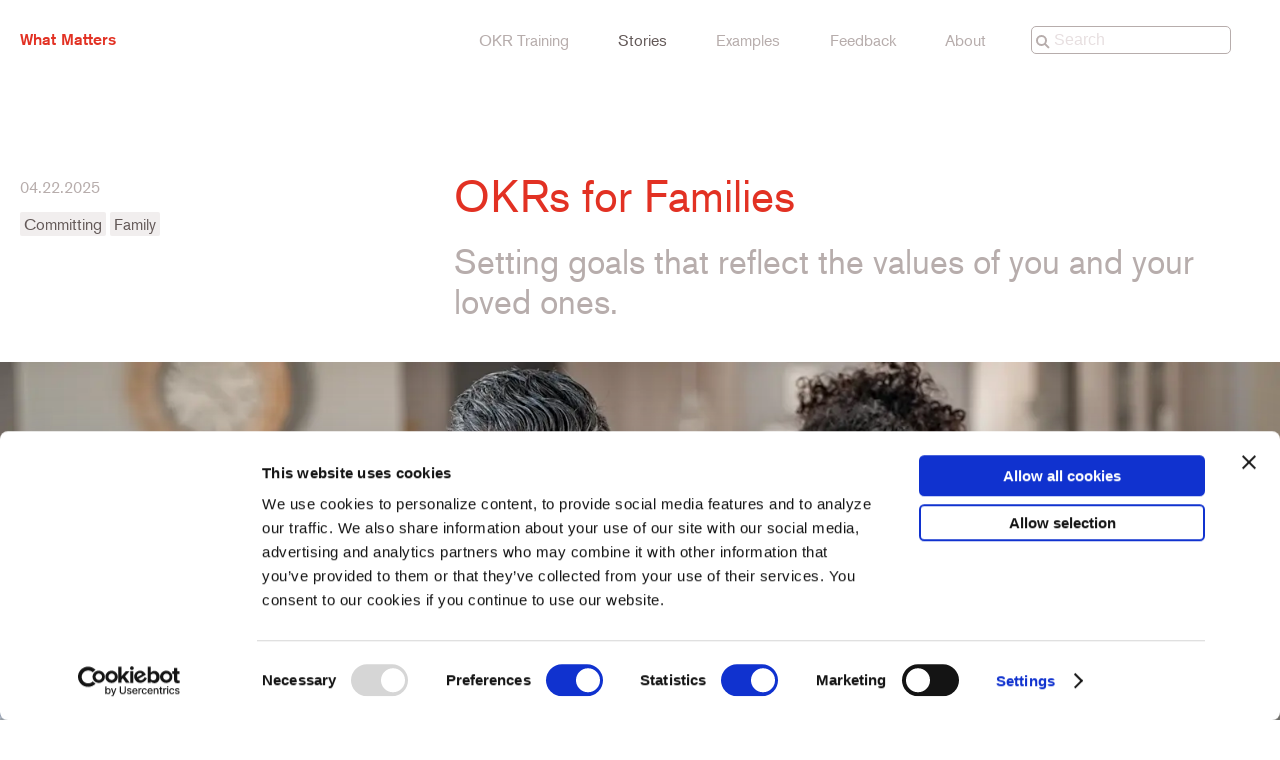

--- FILE ---
content_type: text/html
request_url: https://www.whatmatters.com/articles/family-goal-setting-okrs
body_size: 14304
content:



<!DOCTYPE html>
<html lang="en"><head>
    <meta charset="utf-8" />
    <title>What Matters: Family Goal Setting: How OKRs Can Help</title>


    
    <link rel="preconnect" href="https://consent.cookiebot.com">
    <link rel="dns-prefetch" href="https://consent.cookiebot.com">
    <link rel="preconnect" href="https://consentcdn.cookiebot.com">
    <link rel="dns-prefetch" href="https://consentcdn.cookiebot.com">

    <link rel="preconnect" href="https://images.ctfassets.net">
    <link rel="dns-prefetch" href="https://images.ctfassets.net">

    <link rel="preconnect" href="https://www.googletagmanager.com">
    <link rel="dns-prefetch" href="https://www.googletagmanager.com">

    <link rel="alternate" href="https://www.whatmatters.com/articles/family-goal-setting-okrs/" hreflang="x-default" />
    <link rel="alternate" href="https://www.whatmatters.com/articles/family-goal-setting-okrs/" hreflang="en-US" />

    <!-- Google Consent Mode -->
    <script data-cookieconsent="ignore">
        window.dataLayer = window.dataLayer || [];
        function gtag() {
            dataLayer.push(arguments);
        }
        gtag("consent", "default", {
            ad_storage: "denied",
            analytics_storage: "denied",
            functionality_storage: "denied",
            personalization_storage: "denied",
            security_storage: "granted",
            wait_for_update: 500,
        });
        gtag("set", "ads_data_redaction", true);
    </script>

    
    <script data-cookieconsent="ignore" >(function (w, d, s, l, i) {
            w[l] = w[l] || []; w[l].push({
                'gtm.start':
                    new Date().getTime(), event: 'gtm.js'
            }); var f = d.getElementsByTagName(s)[0],
                j = d.createElement(s), dl = l != 'dataLayer' ? '&l=' + l : ''; j.async = true; j.src =
                    'https://www.googletagmanager.com/gtm.js?id=' + i + dl; f.parentNode.insertBefore(j, f);
        })(window, document, 'script', 'dataLayer', 'GTM-5KN573F');</script>



    <!-- CookieBot -->
    <script id="Cookiebot" data-culture="en" src="https://consent.cookiebot.com/uc.js"
        data-cbid="2281714d-e92a-4eb8-a765-6eccdc1e1182" data-blockingmode="manual" type="text/javascript"></script>


    <!-- CSS -->
    <link rel="stylesheet" href="/static/css/screen.css?2026-01-14T20:01:47.694Z">
    <link rel="stylesheet" href="/static/css/wm-style.css?2026-01-14T20:01:15.340Z">
    <link rel="stylesheet" href="/static/css/wm-newsletter-and-cta.css?2026-01-14T20:01:15.340Z">

    <!-- Link Swiper's CSS -->
    <link rel="stylesheet" href="https://cdn.jsdelivr.net/npm/swiper@11/swiper-bundle.min.css" />

    <!-- Fonts -->
    <link rel="preload" href="https://use.typekit.net/olv0wbv.css" as="style">
    <link rel="stylesheet" href="https://use.typekit.net/olv0wbv.css" media="all">
    <link rel="stylesheet" href="https://cdnjs.cloudflare.com/ajax/libs/font-awesome/6.6.0/css/all.min.css">


    <!-- Metadata -->
    <meta name="viewport" content="width=device-width, initial-scale=1.0, shrink-to-fit=no" />
    <meta name="description" content="Figuring out family values is as essential as what actions help model them. When it comes to family goal setting, OKRs can help define these.">

    <!-- Canonical --><!-- Open Graph -->
    <meta property="og:title"
        content=" OKRs for Families: Setting goals that reflect the values of you and your loved ones.">
    <meta property="og:type" content="website">
    <meta property="og:url" content="https://www.whatmatters.com/articles/family-goal-setting-okrs">
    
      
  
      
      <meta property="og:image" content="https://images.ctfassets.net/mu244eycyvsr/7i4KT5EN8odvZlLK2uRHE2/8bbc2d02014028ffe772056e6ab687b4/okrs-families-hero.jpeg?w=1200&h=600&q=60&fm=jpg">
      
    <meta property="og:description" content="Figuring out family values is as essential as what actions help model them. When it comes to family goal setting, OKRs can help define these.">
    <meta property="og:site_name" content="What Matters">
    <meta name="twitter:card" content="summary_large_image">
    <meta name="twitter:site" content="@asmeasuredby">

    
    

<script type="application/ld+json" defer>
    {
        "@context": "https://schema.org",
        "@type": "Article",
        "mainEntityOfPage": {
            "@type": "WebPage",
            "@id": "https://www.whatmatters.com/articles/family-goal-setting-okrs/"
        },
        "headline": " OKRs for Families: Setting goals that reflect the values of you and your loved ones.",
        "image": [
            "https://images.ctfassets.net/mu244eycyvsr/7i4KT5EN8odvZlLK2uRHE2/8bbc2d02014028ffe772056e6ab687b4/okrs-families-hero.jpeg?w=1200&h=1200&fit=fill&bg=rgb:f3f3f3&q=75&fm=jpg&fl=progressive",
            "https://images.ctfassets.net/mu244eycyvsr/7i4KT5EN8odvZlLK2uRHE2/8bbc2d02014028ffe772056e6ab687b4/okrs-families-hero.jpeg?w=1200&h=800&fit=fill&bg=rgb:f3f3f3&q=75&fm=jpg&fl=progressive",
            "https://images.ctfassets.net/mu244eycyvsr/7i4KT5EN8odvZlLK2uRHE2/8bbc2d02014028ffe772056e6ab687b4/okrs-families-hero.jpeg?w=1200&h=675&fit=fill&bg=rgb:f3f3f3&q=75&fm=jpg&fl=progressive"
        ],
        "datePublished": "2021-05-19T01:26:45.643Z",
        "dateModified": "2025-04-22T09:37:18.369Z",
        "author": [{
            "@type": "Person",
            "name": "Soni Brown",
            "url": ""
        }],
        "publisher": {
            "@type": "Organization",
            "name": "What Matters",
            "logo": {
                "@type": "ImageObject",
                "url": "https://www.whatmatters.com/static/img/logo.png",
                "height": "60",
                "width": "98"
            }
        },
        "description": "OKRs can help families set goals that align with their values
"
    }
</script>

    
    
    







    <!-- Favicons -->
    
    <link rel="icon" href="/favicon.ico" sizes="any">
    <link rel="icon" href="/icon.svg" type="image/svg+xml">
    
    <link rel="apple-touch-icon" href="icon.png">

    <link rel="manifest" href="manifest.webmanifest">




    
    <link rel="alternate" type="application/atom+xml" href="https://www.whatmatters.com/feeds/articles.xml">
    <link rel="alternate" type="application/atom+xml" href="https://www.whatmatters.com/feeds/faqs.xml">
    <link rel="alternate" type="application/atom+xml" href="https://www.whatmatters.com/feeds/series.xml">
    <link rel="alternate" type="application/atom+xml" href="https://www.whatmatters.com/feeds/resources.xml">

</head><body class="

 nav-get-inspired ">

    
    <noscript><iframe loading="lazy" src="https://www.googletagmanager.com/ns.html?id=GTM-5KN573F" height="0"
            width="0" style="display:none;visibility:hidden"></iframe></noscript><svg style="display: none;">
  <defs>
    <symbol id="icon-arrow-left" viewBox="0 0 16 16">
        <polygon points="14 7 5.41 7 8.71 3.71 7.29 2.29 1.59 8 7.29 13.71 8.71 12.29 5.41 9 14 9 14 7"/>
    </symbol>
    <symbol id="icon-arrow-right" viewBox="0 0 16 16">
        <polygon points="8.71 2.29 7.29 3.71 10.59 7 2 7 2 9 10.59 9 7.29 12.29 8.71 13.71 14.41 8 8.71 2.29"/>
    </symbol>
    <symbol id="icon-link" viewBox="0 0 16 16">
      <path d="M15,4.56v.38a3.57,3.57,0,0,1-1,2.52L11.46,10a3.57,3.57,0,0,1-2.52,1H8.56A3.57,3.57,0,0,1,6,10a3.24,3.24,0,0,1-.51-.66L6.66,8.16A.59.59,0,0,1,7.06,8h0A1.6,1.6,0,0,0,8.56,9h.38A1.51,1.51,0,0,0,10,8.54L12.54,6A1.51,1.51,0,0,0,13,4.94V4.56A1.57,1.57,0,0,0,11.44,3h-.38a1.51,1.51,0,0,0-1.1.46l-.86.85A4.62,4.62,0,0,0,7.44,4H7.06a4.07,4.07,0,0,0-.5,0l2-2a3.57,3.57,0,0,1,2.52-1h.38A3.55,3.55,0,0,1,15,4.56ZM2,14a3.57,3.57,0,0,0,2.52,1h.38a3.57,3.57,0,0,0,2.52-1l2-2a4.07,4.07,0,0,1-.5,0H8.56a4.62,4.62,0,0,1-1.66-.31L6,12.54a1.51,1.51,0,0,1-1.1.46H4.56A1.57,1.57,0,0,1,3,11.44v-.38A1.51,1.51,0,0,1,3.46,10L6,7.46A1.51,1.51,0,0,1,7.06,7h.38A1.6,1.6,0,0,1,8.9,8h0a.59.59,0,0,0,.4-.16L10.47,6.7A3.24,3.24,0,0,0,10,6,3.57,3.57,0,0,0,7.44,5H7.06A3.57,3.57,0,0,0,4.54,6L2,8.54a3.57,3.57,0,0,0-1,2.52v.38A3.57,3.57,0,0,0,2,14Z"/>
    </symbol>
    <symbol id="icon-checkmark" viewBox="0 0 16 16">
      <polygon points="6.5 12.91 2.29 8.71 3.71 7.29 6.5 10.09 13.29 3.29 14.71 4.71 6.5 12.91"/>
    </symbol>
    <symbol id="icon-chevron-right" viewBox="0 0 16 16">
      <polygon points="6.71 13.71 5.29 12.29 9.59 8 5.29 3.71 6.71 2.29 12.41 8 6.71 13.71"/>
    </symbol>
    <symbol id="icon-chevron-up" viewBox="0 0 16 16">
      <polygon points="12.29 10.71 8 6.41 3.71 10.71 2.29 9.29 8 3.59 13.71 9.29 12.29 10.71"/>
    </symbol>
    <symbol id="icon-facebook" viewBox="0 0 16 16">
      <path d="M15,8a7,7,0,1,0-8.09,6.91V10H5.13V8H6.91V6.46A2.47,2.47,0,0,1,9.55,3.73a10.51,10.51,0,0,1,1.57.14V5.59h-.89a1,1,0,0,0-1.14,1.1V8H11l-.32,2H9.09v4.89A7,7,0,0,0,15,8Z"/>
    </symbol>
    <symbol id="icon-menu" viewBox="0 0 16 16">
      <path d="M14,4H2V2H14Zm0,3H2V9H14Zm0,5H2v2H14Z"/>
    </symbol>
    <symbol id="icon-search" viewBox="0 0 16 16">
      <path d="M14.71,13.29,11,9.61A5.44,5.44,0,0,0,12,6.5,5.5,5.5,0,1,0,6.5,12a5.44,5.44,0,0,0,3.11-1l3.68,3.68ZM6.5,10A3.5,3.5,0,1,1,10,6.5,3.5,3.5,0,0,1,6.5,10Z"/>
    </symbol>
    <symbol id="icon-twitter" viewBox="0 0 16 16">
      <path d="M5.4,13.69a8.12,8.12,0,0,0,8.18-8.17c0-.13,0-.25,0-.38A5.92,5.92,0,0,0,15,3.66a5.85,5.85,0,0,1-1.65.45,2.85,2.85,0,0,0,1.26-1.59,5.92,5.92,0,0,1-1.82.7,2.88,2.88,0,0,0-4.9,2.62A8.19,8.19,0,0,1,2,2.84a2.87,2.87,0,0,0,.89,3.83,2.85,2.85,0,0,1-1.3-.36v0a2.87,2.87,0,0,0,2.3,2.81,2.68,2.68,0,0,1-1.29.05,2.88,2.88,0,0,0,2.68,2,5.77,5.77,0,0,1-3.57,1.23c-.22,0-.45,0-.68,0a8.16,8.16,0,0,0,4.4,1.29"/>
    </symbol>
    <symbol id="icon-youtube" viewBox="0 0 48 48">
      <path d="M47.5219 14.4001C47.5219 14.4001 47.0531 11.0907 45.6094 9.6376C43.7812 7.7251 41.7375 7.71572 40.8 7.60322C34.0875 7.11572 24.0094 7.11572 24.0094 7.11572H23.9906C23.9906 7.11572 13.9125 7.11572 7.2 7.60322C6.2625 7.71572 4.21875 7.7251 2.39062 9.6376C0.946875 11.0907 0.4875 14.4001 0.4875 14.4001C0.4875 14.4001 0 18.2907 0 22.172V25.8095C0 29.6907 0.478125 33.5813 0.478125 33.5813C0.478125 33.5813 0.946875 36.8907 2.38125 38.3438C4.20937 40.2563 6.60938 40.1907 7.67813 40.397C11.5219 40.7626 24 40.8751 24 40.8751C24 40.8751 34.0875 40.8563 40.8 40.3782C41.7375 40.2657 43.7812 40.2563 45.6094 38.3438C47.0531 36.8907 47.5219 33.5813 47.5219 33.5813C47.5219 33.5813 48 29.7001 48 25.8095V22.172C48 18.2907 47.5219 14.4001 47.5219 14.4001ZM19.0406 30.2251V16.7345L32.0062 23.5032L19.0406 30.2251Z"/>
    </symbol>
    <symbol id="icon-linkedin" viewBox="0 0 48 48">
      <path d="M44.4469 0H3.54375C1.58437 0 0 1.54688 0 3.45938V44.5312C0 46.4437 1.58437 48 3.54375 48H44.4469C46.4062 48 48 46.4438 48 44.5406V3.45938C48 1.54688 46.4062 0 44.4469 0ZM14.2406 40.9031H7.11563V17.9906H14.2406V40.9031ZM10.6781 14.8688C8.39062 14.8688 6.54375 13.0219 6.54375 10.7437C6.54375 8.46562 8.39062 6.61875 10.6781 6.61875C12.9563 6.61875 14.8031 8.46562 14.8031 10.7437C14.8031 13.0125 12.9563 14.8688 10.6781 14.8688ZM40.9031 40.9031H33.7875V29.7656C33.7875 27.1125 33.7406 23.6906 30.0844 23.6906C26.3812 23.6906 25.8187 26.5875 25.8187 29.5781V40.9031H18.7125V17.9906H25.5375V21.1219H25.6312C26.5781 19.3219 28.9031 17.4188 32.3625 17.4188C39.5719 17.4188 40.9031 22.1625 40.9031 28.3313V40.9031Z"/>
    </symbol>
  </defs>
</svg>
<nav class="sitenav" data-js="siteNav">
    <div class="grid3070 sitenav__container container2">
        <div class="sitenav__topbar">
            <div class="sitenav__brand"><a class="sitenav__brandlink" href="/">What Matters</a></div>
            <svg class="sitenav__menuicon icon" width="32" height="32">
                <use xlink:href="#icon-menu" />
            </svg>
        </div>

        <div class="sitenav__navcontent">
            
            
                
            

            <ul class="sitenav__navlist sitenav__navlist--1row" style="--two-row-nav-columns: 3">
                

                    
                        
                        

                        <li class="sitenav__navitem sitenav__navitem--link ">
                            <a class="sitenav__navtitle " href="/okrs-explained">
    
    
        OKR Training
    
</a>

                        </li>
                    
                

                    
                        
                        
                            
                        

                        <li class="sitenav__navitem sitenav__navitem--link active">
                            <a class="sitenav__navtitle " href="/get-inspired">
    
    
        Stories
    
</a>

                        </li>
                    
                

                    
                        
                        

                        <li class="sitenav__navitem sitenav__navitem--link ">
                            <a class="sitenav__navtitle " href="/get-examples">
    
    
        Examples
    
</a>

                        </li>
                    
                

                    
                        
                        

                        <li class="sitenav__navitem sitenav__navitem--link ">
                            <a class="sitenav__navtitle " href="/get-feedback">
    
    
        Feedback
    
</a>

                        </li>
                    
                

                    
                        <li class="sitenav__navitem sitenav__navitem--dropdown">
                            <a class="sitenav__navtitle " href="/about-us">
    
    
        About
    
</a>


                            <ul class="sitenav__subnavlist">
                                
                                
                                    <li class="sitenav__subnavitem sitenav__navitem--link">
                                        <a class="sitenav__subnavtitle " href="/editorial-staff">
    
    
        Editorial Team
    
</a>

                                    </li>
                                
                                    <li class="sitenav__subnavitem sitenav__navitem--link">
                                        <a class="sitenav__subnavtitle " href="/the-book">
    
    
        The Book
    
</a>

                                    </li>
                                
                                    <li class="sitenav__subnavitem sitenav__navitem--link">
                                        <a class="sitenav__subnavtitle " href="mailto:hello@whatmatters.com">
    
    
        Contact
    
</a>

                                    </li>
                                
                            </ul>
                        </li>

                    
                

                
                

                <li class="sitenav__navitem sitenav__navitem--search ">
                    <div class="autocompletesearch " data-js="autocompleteSearch">
    <svg class="icon autocompletesearch__searchicon" width="16" height="16">
        <use xlink:href="#icon-search" />
    </svg>
    <input class="autocompletesearch__input" placeholder="Search" />
    <div class="autocompletesearch__listanchor">
        <div class="autocompletesearch__viewport">
            <ul class="autocompletesearch__list"></ul>
        </div>
    </div>
</div>

                </li>
            </ul>
        </div>
    </div>
</nav>


    










    




    











<header class="postheader">
    <div class="grid3070 container2">
        <aside class="grid3070__sidebar">
            <p class="grey">04.22.2025</p>
            <ul class="taglist">
    
        <li class="taglist__item">
            <a class="taglist__tag" href="/search?tags.sys.id=committing">Committing</a>
        </li>
    
        <li class="taglist__item">
            <a class="taglist__tag" href="/search?tags.sys.id=family">Family</a>
        </li>
    
</ul>

        </aside>
        <div class="grid3070__main">
            <h1 class="postheader__title"> OKRs for Families</h1>
            <p class="postheader__subtitle">Setting goals that reflect the values of you and your loved ones.</p>
        </div>
    </div>
</header>


    <section class="hero-image">
        <picture>
    <img 
        
        src="//images.ctfassets.net/mu244eycyvsr/7i4KT5EN8odvZlLK2uRHE2/8bbc2d02014028ffe772056e6ab687b4/okrs-families-hero.jpeg?w=800&q=50&fm=webp"
        srcset="//images.ctfassets.net/mu244eycyvsr/7i4KT5EN8odvZlLK2uRHE2/8bbc2d02014028ffe772056e6ab687b4/okrs-families-hero.jpeg?w=2200&q=50&fm=webp 2200w,
                //images.ctfassets.net/mu244eycyvsr/7i4KT5EN8odvZlLK2uRHE2/8bbc2d02014028ffe772056e6ab687b4/okrs-families-hero.jpeg?w=1600&q=50&fm=webp 1600w,
                //images.ctfassets.net/mu244eycyvsr/7i4KT5EN8odvZlLK2uRHE2/8bbc2d02014028ffe772056e6ab687b4/okrs-families-hero.jpeg?w=800&q=50&fm=webp 800w"
        sizes="100vw"
        alt="A family setting goals."
        width="2200"
        height="1080"
        loading="lazy">
</picture>

    </section>


<main class="postmain">

    <div class="grid3070 container2">
        <aside class="grid3070__sidebar"><div class="credits"><p class="author">
        <em>Author:</em><br>
            Soni Brown
        </p>
</div>


<div class="socialbtngroup">
    <span class="socialbtngroup__title">Share:</span>
    <a class="socialbtngroup__btn" data-js="copyToClipboardBtnDesktop" title="Copy URL">
      <svg class="icon" width="24" height="24">
        <use xlink:href="#icon-link" />
      </svg>
    </a>
    <a class="socialbtngroup__btn" href="https://www.linkedin.com/sharing/share-offsite/?url=https%3A%2F%2Fwww.whatmatters.com%2Farticles%2Ffamily-goal-setting-okrs%2F&amp;text= OKRs for Families">
      <svg class="icon" width="24" height="24">
        <use xlink:href="#icon-linkedin" />
      </svg>
    </a>
    <!-- <a class="socialbtngroup__btn" href="https://www.facebook.com/sharer/sharer.php?u=https%3A%2F%2Fwww.whatmatters.com%2Farticles%2Ffamily-goal-setting-okrs%2F">
      <svg class="icon" width="24" height="24">
        <use xlink:href="#icon-youtube" />
      </svg>
    </a> -->
</div>


            
                <nav class="toc" >
        <ol><li><a href="#making-family-goal-setting-work-for-everyone">Making family goal setting work for everyone</a></li><li><a href="#family-accountability-now-%E2%80%94-and-for-the-future">Family accountability now — and for the future</a></li></ol>
      </nav>
            
        </aside>
        <div class="grid3070__main postcontent postcontent--main" data-js="greyTagInlineBtn">
                
        
            
        
            
    
        
            <p><strong>Summary</strong></p>
<p><em>OKRs and their cultivation of big-picture goals attracted a couple’s interest. Why? Because the system proved a simple, strategic structure that helped them figure out what their real family values were; and, just as important, what actions would help model them.</em></p>
<hr>
<p>When my husband and I started to expand our family, we knew it could result in some unintentional difficulties. We knew what type of family we did not want to be, but there wasn’t a clear articulation of what we did want. Objectives and Key Results (OKRs) gave us a path. We set about applying them to figure out what our real family values were; and, just as important, what actions would help us model them.</p>
<p>How do you measure being a successful parent? <a href="https://www.pewresearch.org/social-trends/2015/12/17/3-parenting-approaches-and-concerns/">According to a Pew Research study</a>, about 7 in 10 American parents say it is extremely important to them that their children be honest and ethical as adults, and at least 6 in 10 place the same importance on having kids who grow up to be caring and compassionate (65 percent) and hardworking (62 percent). Although we had these same goals and aspirations for our toddlers and teenager, they wouldn’t be realized until years later.</p>
<p>We had both experienced KPIs with former employers, but they can’t measure the depth of familial bonds — unless you count hugs as your bottom line. OKRs and their cultivation of big-picture goals drew our interest because the system proved a simple, strategic structure that was adaptable to start-ups, healthcare companies, and government agencies. I’d even seen people use them for personal goals. So we agreed to try it.</p>
<p>But before we could get started with OKRs, there had to be a consensus on what was important. As a half-immigrant, interracial, and <a href="https://www.whatmatters.com/articles/relationship-marriage-okrs-goals/">blended family</a>, we knew many elements needed extra thought and consideration. Once you add parental inexperience and insecurities on top of cultural differences and custody arrangements, it was easy to see how many potential sources of frustration there could be for everyone in the family.</p>
<p>As it turns out, you can’t take sharing values with your partner for granted! Thankfully, we found that the list of common values we shared was longer than the differences. After many conversations at the dinner table, we were finally able to verbalize that knowledge, fairness, and <a href="https://www.whatmatters.com/okrs-explained/okrs-dei-inclusion-impact">empathy for all beings</a> were our top values. That made it much easier to focus on strengthening the things that could make us closer as a family.</p>
<p>We agreed that we wanted to be “good humans who made good choices.” The children needed to have this mantra as their <a href="https://www.whatmatters.com/faqs/how-to-find-my-purpose">North Star</a>, too. I don’t think we would have had that conversation if we were just making a to-do list of family activities meant to bring us closer together.</p>
<p>“Be a loving family” was our starting point, and even though that felt right, the next question was: How could we go about achieving it? How could we get input on what a healthy family looks like when two members are just learning to speak? How could we tell when our family achieved our goals when some Objectives wouldn’t be realized until decades from now? Should we measure love and respectfulness by how often we bonded with the children? If one of the children — or the adults — had a difficult day and needed alone time, would that count as missing a target? Could we write KRs (Key Results) that focused on hugs per day? Even if so, what would that actually measure?</p>


            
                
                <figure class="article-image article-image--full-width">
    
        <picture>
            <img class="article-image__img article-image__img--full-width"
                src="//images.ctfassets.net/mu244eycyvsr/7xmOHkmDaXKsw5fFJnw9Lz/894db39cc213d8870eb9092d133eac53/okrs-families-1.jpeg?w=1600&q=50&fm=webp"
                srcset="//images.ctfassets.net/mu244eycyvsr/7xmOHkmDaXKsw5fFJnw9Lz/894db39cc213d8870eb9092d133eac53/okrs-families-1.jpeg?w=1600&q=50&fm=webp 1600w,
                        //images.ctfassets.net/mu244eycyvsr/7xmOHkmDaXKsw5fFJnw9Lz/894db39cc213d8870eb9092d133eac53/okrs-families-1.jpeg?w=1000&q=50&fm=webp 800w,
                        //images.ctfassets.net/mu244eycyvsr/7xmOHkmDaXKsw5fFJnw9Lz/894db39cc213d8870eb9092d133eac53/okrs-families-1.jpeg?w=600&q=50&fm=webp 400w,
                        //images.ctfassets.net/mu244eycyvsr/7xmOHkmDaXKsw5fFJnw9Lz/894db39cc213d8870eb9092d133eac53/okrs-families-1.jpeg?w=400&q=50&fm=webp 300w"
                sizes="100vw"
                alt="Family-friendly game."
                loading="lazy"
                width="2200"
                height="1080"
            />
        </picture>
    
    
</figure>

            
        
            
<h2 id="making-family-goal-setting-work-for-everyone" tabindex="-1">Making family goal setting work for everyone</h2>
<p>There is a big maturity difference with the children — a preteen and toddlers — which we had to factor in. If we were going to put a system in place to achieve these far-in-the-future goals, then we needed a system everyone could acknowledge and understand. Even the little ones.</p>
<p>Taking time to establish ground rules was critical. First, we continually expressed that this was a process. The commitment to OKRs would remain firm, while we could be flexible about the KRs. Our family isn’t a business, and, as tempting as it might feel sometimes, we can’t replace a member if the OKRs didn’t stay on track.</p>
<p>These discussions were happening at the dinner table, so we had input from everyone who could add something to the conversation. The first OKRs looked like this:</p>


            
                
                <div class="okr okr--single">
    <div class="okr-header">
        <div class="okr-o uppercase">o</div>
        <div class="okr-o-text">Strengthen the family connection.</div>
    </div>
    <div class="okr-body">
        
        <div class="k-r">
            <div class="k-r-number uppercase">kr1</div>
            <div class="k-r-text">Cook and eat Sunday dinner together.</div>
        </div>
        
        <div class="k-r">
            <div class="k-r-number uppercase">kr2</div>
            <div class="k-r-text">Play a low stakes board game twice a week.</div>
        </div>
        
        <div class="k-r">
            <div class="k-r-number uppercase">kr3</div>
            <div class="k-r-text"> Take a walk after dinner twice a week.</div>
        </div>
        
    </div>
    
</div>

            
        
            
<p>We didn’t want our dining room to feel like a business meeting or performance review. So we disguised weekly check-ins as family meetings and found other ways to measure the immeasurable and get <a href="https://www.whatmatters.com/okrs-explained/discuss-okrs-cfrs">feedback</a>.</p>
<p>It wasn’t long (only three weeks) before we recognized that the KRs were stagnant. Our Conversations, Feedback, and Recognition (CFRs) — disguised as a general “tell me about your day” statement — illustrated that we were doing what we always did.</p>
<p>Our KRs created hyper-awareness of how we were interacting with the children and how we were using our time. My husband works as a secondary math teacher and coaches the golf team. He is gone early in the mornings until late in the evenings. My work as a freelance writer and editor means I work in bits around the clock. It was easier to place the children in hurry-up mode. That is, hurry up with this activity so we can move on to dinner/bathtime/bedtime. This resulted in setting those anemic OKRs.</p>
<p>Hyper-awareness also revealed our hesitancy for pushing ourselves outside of our comfort zone. That was rooted in a fear of failure that we would start something and then stop. We needed a moment to acknowledge that some effort was better than none. Even if we stop using OKRs, the process forces us to pause and reflect. Almost immediately we threw out the first OKRs and wrote a second set:</p>


            
                
                <div class="okr okr--single">
    <div class="okr-header">
        <div class="okr-o uppercase">o</div>
        <div class="okr-o-text">Strengthen the family connection.</div>
    </div>
    <div class="okr-body">
        
        <div class="k-r">
            <div class="k-r-number uppercase">kr1</div>
            <div class="k-r-text">Develop a form of discipline that cultivates learning and loving opportunities rather than punishment.</div>
        </div>
        
        <div class="k-r">
            <div class="k-r-number uppercase">kr2</div>
            <div class="k-r-text">Discontinue yelling at the children.</div>
        </div>
        
        <div class="k-r">
            <div class="k-r-number uppercase">kr3</div>
            <div class="k-r-text">Observe Saturdays as a day of rest and rejuvenation.</div>
        </div>
        
    </div>
    
</div>

            
        
            
<p>The children were especially happy with KR1 and KR3 and actually suggested KR2. That came from the dining room CFRs. It went something like this:</p>
<p><strong>3-year old:</strong> “Granny T doesn’t yell when I get something wrong.”</p>
<p><strong>Adults:</strong> “Do you think we yell because you are in trouble?”</p>
<p><strong>3-year old:</strong> “Yes and I don’t like it. It makes me scared.”</p>
<p><strong>Adult to adult:</strong> “We do yell a lot — especially when we are hurrying them. I don’t like yelling. You don’t either. It’s almost second nature to yell at the children in stressful moments.”</p>
<p><strong>3-year old:</strong> “Add no yelling to the list.”</p>
<p>As the adults, we saw this as a collaborative effort that gained input from members that wouldn’t always have a say. <em>What we had was <a href="https://www.whatmatters.com/articles/onboarding-okrs-buy-in">buy-in</a>.</em></p>
<h2 id="family-accountability-now-%E2%80%94-and-for-the-future" tabindex="-1">Family accountability now — and for the future</h2>
<p>OKRs proved to be a good working system of accountability for us because they forced us to think of what to measure and how. Aiming for these three lofty KRs also helped us stay ahead of our goals. We did not always achieve them, and the children would remind us when we didn’t. But they saw us constantly trying. Without meaning to, we saw that our KRs fed into being the type of family that solved problems by resolving conflict and respecting differences of opinion with compassion and kindness.</p>
<p>Even if we don’t achieve 100 percent of our KRs, we are happy to be so much more mindful of our interactions with each other and with the children. The bonds we create with our children before they head into the world are meant to last a lifetime. Using OKRs has even made us feel hopeful about how our current actions will affect our future grandchildren and even their children.</p>

        
    


            
        
    

            
        
    
        </div> 
    </div> 

    <div class="container2">
        
    

    </div>

    <div class="grid3070 container2">
        <aside class="grid3070__sidebar"></aside>
        <div class="grid3070__main postcontent postcontent--main">
            
    <aside class="footnotes">
        
                <div class="footnote-bio">
                    
                        <p>Soni Brown (<a href="https://twitter.com/NeonScrawl">@neonscrawl</a>) is a freelance writer and editor. Her educational background in art, gastronomy, and journalism has given her a broad base from which to approach many topics.</p>

                    
                </div>
            

        
    </aside>


        </div>
    </div>

</main>

<div class="container2">
    
    
    
        <section class="next-up-section">
            
            <section class="related-stories">
                <p>Related Links</p>
                <hr/>
                <div class="pagecardlist">
                    
                        
                            

    
    






<div class="pagecard pagecard--article ">
    <a class="pagecard__link" href="/articles/relationship-marriage-okrs-goals">
        <picture>
            <img
                class="pagecard__image"
                src="//images.ctfassets.net/mu244eycyvsr/7lJUxBrx3owmDmSUmns1aw/99176c9b952bf29339beec0b725933b3/wm-relationships-1.jpg?w=400&q=50&fm=webp"
                srcset="//images.ctfassets.net/mu244eycyvsr/7lJUxBrx3owmDmSUmns1aw/99176c9b952bf29339beec0b725933b3/wm-relationships-1.jpg?w=800&q=50&fm=webp 800w,
                        //images.ctfassets.net/mu244eycyvsr/7lJUxBrx3owmDmSUmns1aw/99176c9b952bf29339beec0b725933b3/wm-relationships-1.jpg?w=400&q=50&fm=webp 400w"
                sizes="(min-width: 1250px) 35vw, (min-width: 555px) 50vw, 100vw"
                alt="Dan and Melissa Murray-Serter wedding day"
                width="2200"
                height="1080"
                loading="lazy"
            />
        </picture>
        <div class="pagecard__body">
            <h2 class="pagecard__title">Truly, Madly, Deeply Committed to OKRs</h2>
            
            <p class="pagecard__excerpt">When tackling a big topic like “have a healthy and long-lasting marriage,” defining what key results look like for that relationship is very important.

</p>
            

        </div>
        <div class="pagecard__footer">
            <ul class="taglist taglist--sm">
                
                    <li class="taglist__item">
                        <span class="taglist__tag" >Committing</span>
                    </li>
                
            </ul>
            <div class="pagecard__date">May 16, 2025</div>
        </div>
    </a>
</div>

                        
                    
                        
                            

    
    






<div class="pagecard pagecard--lessonContentBlock ">
    <a class="pagecard__link" href="/okrs-explained/okrs-conflict-resolution">
        <picture>
            <img
                class="pagecard__image"
                src="//images.ctfassets.net/mu244eycyvsr/5Pdt1sKKbEEAw8FPd6a7IF/253b41d7f2a9d9a467980b8552f92fe2/1.3_OKRS_GUIDE_YOUR_ACTIONS.jpg?w=400&q=50&fm=webp"
                srcset="//images.ctfassets.net/mu244eycyvsr/5Pdt1sKKbEEAw8FPd6a7IF/253b41d7f2a9d9a467980b8552f92fe2/1.3_OKRS_GUIDE_YOUR_ACTIONS.jpg?w=800&q=50&fm=webp 800w,
                        //images.ctfassets.net/mu244eycyvsr/5Pdt1sKKbEEAw8FPd6a7IF/253b41d7f2a9d9a467980b8552f92fe2/1.3_OKRS_GUIDE_YOUR_ACTIONS.jpg?w=400&q=50&fm=webp 400w"
                sizes="(min-width: 1250px) 35vw, (min-width: 555px) 50vw, 100vw"
                alt="Ryan explains how OKRs guide your actions | OKRs Explained"
                width="1920"
                height="1080"
                loading="lazy"
            />
        </picture>
        <div class="pagecard__body">
            <h2 class="pagecard__title">OKRs Guide Your Actions</h2>
            
            <p class="pagecard__excerpt">Discover how the OKR framework helps you prioritize and focus. This Objectives and Key Results training is based on John Doerr's “Measure What Matters.”</p>
            

        </div>
        <div class="pagecard__footer">
            <ul class="taglist taglist--sm">
                
            </ul>
            <div class="pagecard__date">Oct 02, 2024</div>
        </div>
    </a>
</div>

                        
                    
                </div>
            </section>

            

            
            <section class="up-next">
                <p>Up Next</p>
                <hr/>
                <div class="up-next-preview">
                    <div class="title">
                        <h3>Dear Andy: OKRs to Learn a New Language</h3>
                        
                            <p>Setting goals that reflect the values of you and your loved ones.</p>
                        
                    </div>
                    <picture class="up-next-preview-image">
                    
                        <img
                        src="//images.ctfassets.net/mu244eycyvsr/26AUbadopSUeesHt8Z6PZT/832672bfdbb244d29a203fdff16e6dbf/dear-andy-new-hero.jpg?w=1200&q=50&fm=webp"
                        srcset="//images.ctfassets.net/mu244eycyvsr/26AUbadopSUeesHt8Z6PZT/832672bfdbb244d29a203fdff16e6dbf/dear-andy-new-hero.jpg?w=1200&q=50&fm=webp 800w,
                                //images.ctfassets.net/mu244eycyvsr/26AUbadopSUeesHt8Z6PZT/832672bfdbb244d29a203fdff16e6dbf/dear-andy-new-hero.jpg?w=600&q=50&fm=webp 400w,
                                //images.ctfassets.net/mu244eycyvsr/26AUbadopSUeesHt8Z6PZT/832672bfdbb244d29a203fdff16e6dbf/dear-andy-new-hero.jpg?w=400&q=50&fm=webp 200w"
                        sizes="(min-width: 1250px) 60vw, 100vw"
                        alt="dear andy, a new OKR advice column from the team at WhatMatters.com"
                        loading="lazy"
                        width="2200"
                        height="1080"/>
                        
                    </picture>
                    <div class="flex read-now-btn">
                        
                            <a class="outline-btn" href="/faqs/okrs-to-learn-a-language"><p>Read Now</p></a>
                        
                    </div>
                </div>
            </section>
            
        </section>
    
</div>




    <footer>
        <div class="flex">
            <svg id="logo" width="97px" height="58px" xmlns="http://www.w3.org/2000/svg" viewBox="0 0 97 58">
  <polygon points="32.2 0.39 31.04 0.39 11.19 56.65 0 56.65 0 58 23.28 58 23.28 56.65 12.56 56.65 32.2 0.39" fill="#FFF" fill-rule="evenodd"/>
  <polygon points="47.92 0.39 32.44 44.7 16.39 1.35 23.28 1.35 23.28 0 0 0 0 1.35 6.69 1.35 27.94 57.61 29.1 57.61 49.08 0.97 47.92 0.39" fill-rule="evenodd"/>
  <polygon points="50.95 50.04 68.29 0.39 66.93 0.39 50.16 47.94 32.2 0.39 27.35 12.37 43.56 56.65 35.89 56.65 35.89 58 59.17 58 59.17 56.65 53.45 56.65 50.95 50.04" fill="#FFF" fill-rule="evenodd"/>
  <polygon points="72.94 0 72.94 1.35 83.47 1.35 68.34 44.7 52.47 1.35 60.14 1.35 60.14 0 35.89 0 35.89 1.35 42.58 1.35 63.83 57.61 65.18 57.61 85.03 1.35 96.22 1.35 96.22 0 72.94 0" fill-rule="evenodd"/>
  <polygon points="89.34 56.65 68.29 0.39 63.44 12.37 79.64 56.65 72.94 56.65 72.94 58 96.22 58 96.22 56.65 89.34 56.65" fill="#FFF" fill-rule="evenodd"/>
</svg>

            <div id="footer-menu" class="flex">
                <div class="menu-column" id="resources-column">
                    <p>Resources</p>
                    
<ul class="plainnavlist ">
    
        
        

        
            <li><a class="" href="/okrs-explained"><span>OKR Training</span></a></li>
        
    
        
        

        
            <li><a class="" href="/get-inspired"><span>Stories</span></a></li>
        
    
        
        

        
            <li><a class="" href="/get-feedback"><span>Feedback</span></a></li>
        
    
        
        

        
            <li><a class="" href="/get-examples"><span>Examples & Resources</span></a></li>
        
    
</ul>


                </div>
                <div class="menu-column">
                    <p>Information</p>
                    
<ul class="plainnavlist ">
    
        
        

        
            <li><a class="" href="/about-us"><span>About</span></a></li>
        
    
        
        

        
            <li><a class="" href="/editorial-staff"><span>Editorial Team</span></a></li>
        
    
        
        

        
            <li><a class="" href="/the-book"><span>Buy the Book</span></a></li>
        
    
        
        

        
            <li><a class="" href="mailto:hello@whatmatters.com"><span>Contact</span></a></li>
        
    
</ul>


                </div>
            </div>
            <div class="newsletter-wrapper">
                <p>Newsletter</p>
<form action="https://whatmatters.us12.list-manage.com/subscribe/post" method="post" id="mc-embedded-footer-subscribe-form" name="mc-embedded-footer-subscribe-form" class="validate" target="_blank" novalidate>
    <label>Get exclusive guidance from John, Ryan, and the What Matters team by signing up for our weekly newsletter, Audacious.</label>
    <div class="email-subscription">
        <input type="hidden" name="u" value="a024ba6455f95576d20417508">
        <input type="hidden" name="id" value="188eb30bbe">
        <input type="email" placeholder="Your email address..." value="" name="EMAIL" class="required email">
        <input type="hidden" name="b_a024ba6455f95576d20417508_188eb30bbe" tabindex="-1" value="">
        <button class="outline-btn" type="submit" value="Subscribe" name="subscribe" id="mc-embedded-footer-subscribe" data-newsletter-location="footer-">Submit</button>
        <div id="mce-responses" class="clear">
            <div class="response" id="mce-error-footer-response" style="display:none"></div>
            <div class="response" id="mce-success-footer-response" style="display:none"></div>
        </div>
        
        <div style="position: absolute; left: -5000px;" aria-hidden="true">
            <input type="text" name="b_a024ba6455f95576d20417508_188eb30bbe" tabindex="-1" value="">
        </div>
    </div>
</form>

</div>
        </div>
        <div class="copyright-info">
            <p>Copyright ©2025 What Matters</p>
            <div class="copyright-info-right-side">
                
<ul class="plainnavlist ">
    
        
        

        
    
        
        

        
    
        
        

        
            <li><a class="" href="javascript: Cookiebot.renew()"><span>Update Cookie Preferences</span></a></li>
        
    
</ul>


                <div>
                    
                    <a class="footer-social-link" href="https://www.linkedin.com/company/whatmatters-com">
                        <svg class="icon" width="24" height="24">
                            <use xlink:href="#icon-linkedin" />
                        </svg></a>
                    
                    
                    <a class="footer-social-link" href="https://youtube.com/@whatmattersokrs?si=ETuIINVXSp7Zgd2D">
                        <svg class="icon" width="24" height="24">
                            <use xlink:href="#icon-youtube" />
                        </svg></a>
                    
                </div>
            </div>
        </div>
    </footer>

    
    <div class="modal micromodal-slide modal--newsletter newsletter newsletter-styles" id="newsletter-modal-content" aria-hidden="true" data-js="newsletterPopup">
    <div class="modal__actions">
        <svg class="modal__close" aria-label="Close modal" data-micromodal-close width="17" height="18" viewBox="0 0 17 18" fill="none" xmlns="http://www.w3.org/2000/svg">
            <line x1="0.353553" y1="0.646447" x2="16.3536" y2="16.6464" stroke="#635958"/>
            <line x1="16.3536" y1="1.35355" x2="0.353554" y2="17.3536" stroke="#635958"/>
        </svg>
    </div>
<form action="https://whatmatters.us12.list-manage.com/subscribe/post" method="post"
    id="mc-embedded-footer-subscribe-form" name="mc-embedded-footer-subscribe-form" class="validate" target="_blank"
    novalidate>
    <div class="form-container">
        <div class="form-icon">
            <svg xmlns="http://www.w3.org/2000/svg" width="55" height="55" viewBox="0 0 55 55" fill="none">
                <g clip-path="url(#clip0_8080_1965)">
                    <path
                        d="M27.469 54.9767C19.284 54.9767 11.096 54.9565 2.91102 54.9911C1.09342 54.9998 0.060158 53.8968 0.0167438 52.2193C-0.012199 51.0644 0.00516665 49.9095 0.00516665 48.7546C0.00806093 39.6596 0.0167438 30.5646 0.00516665 21.4725C0.00516665 20.7825 0.338009 20.3811 0.844508 19.9885C3.4291 17.9905 5.98764 15.9607 8.56934 13.9598C9.05558 13.5845 9.23503 13.1571 9.22634 12.5393C9.19161 10.5182 9.20319 8.49706 9.22634 6.47595C9.24371 4.70893 10.2451 3.70993 12.0309 3.69549C14.9917 3.67528 17.9555 3.71282 20.9134 3.65507C21.4663 3.64352 22.0856 3.40965 22.5487 3.09494C23.7151 2.29516 24.7686 1.32791 25.9437 0.545458C27.2201 -0.303405 28.317 -0.13883 29.5066 0.828413C30.5861 1.70904 31.6802 2.57811 32.8118 3.39233C33.1099 3.60599 33.573 3.66662 33.9638 3.66951C36.9738 3.6926 39.9839 3.68106 42.991 3.68972C44.6639 3.69549 45.7145 4.77245 45.7174 6.45574C45.7174 8.49994 45.7348 10.547 45.7174 12.5912C45.7116 13.1658 45.8737 13.5758 46.3542 13.9425C48.9561 15.9203 51.5233 17.9385 54.1195 19.9221C54.7042 20.3667 54.9994 20.8864 54.9994 21.6285C54.9907 31.6127 54.9936 41.597 54.9878 51.5812C54.9878 52.8487 54.817 54.1018 53.4886 54.6822C52.9213 54.9305 52.2267 54.9709 51.5928 54.9738C45.5727 54.9969 39.5555 54.9911 33.5354 54.994C31.5123 54.994 29.4892 54.994 27.469 54.994C27.469 54.9853 27.469 54.9795 27.469 54.9709V54.9767ZM1.76778 51.7862C2.09484 51.6043 2.29454 51.5206 2.45952 51.3935C3.37411 50.6948 4.27712 49.9816 5.18593 49.2771C7.29007 47.6401 9.39711 46.0001 11.5041 44.3659C13.7646 42.6133 16.0279 40.8665 18.2854 39.111C20.5632 37.3411 22.8613 35.6001 25.0957 33.7782C26.7512 32.4298 27.8481 32.2768 29.5529 33.5328C31.2547 34.7858 32.8871 36.1313 34.5542 37.4306C40.4469 42.0243 46.3426 46.6208 52.244 51.203C52.4756 51.382 52.7881 51.4542 53.0631 51.5783C53.1499 51.2723 53.3149 50.9662 53.3149 50.6631C53.3207 43.4217 53.3091 36.1804 53.3004 28.942C53.3004 27.0652 53.3062 25.1885 53.2946 23.3146C53.2946 23.1183 53.231 22.8382 53.0978 22.7574C52.9792 22.6852 52.6811 22.7747 52.5363 22.8873C50.1949 24.689 47.865 26.508 45.5322 28.3212C43.1618 30.1662 40.7971 32.0169 38.4123 33.8475C37.9897 34.1708 37.4803 34.448 36.9912 33.937C36.6236 33.553 36.7828 33.0794 37.4224 32.5453C37.4774 32.4991 37.5382 32.4616 37.5961 32.4154C39.8131 30.6888 42.0272 28.9593 44.2442 27.2356C46.7854 25.2636 49.3266 23.2915 51.8736 21.3253C52.3077 20.9904 52.328 20.7045 51.8793 20.358C50.0936 18.975 48.3194 17.5747 46.5336 16.1917C46.3744 16.0704 46.1516 16.0329 45.9576 15.9549C45.8795 16.1657 45.7377 16.3765 45.7319 16.5901C45.7058 17.4303 45.7203 18.2734 45.7232 19.1165C45.7232 20.2714 45.7174 21.4263 45.7377 22.5813C45.7493 23.1703 45.6277 23.6986 44.9475 23.7189C44.2095 23.7391 44.1719 23.1472 44.1748 22.587C44.1748 22.2492 44.1661 21.9143 44.1661 21.5765C44.1661 16.6681 44.1661 11.7626 44.1603 6.85419C44.1603 5.70505 43.758 5.29794 42.6669 5.29794C32.7018 5.30083 22.7339 5.3066 12.7689 5.31237C11.0295 5.31237 10.8471 5.50294 10.8471 7.27573C10.8471 12.0138 10.8471 16.7547 10.8442 21.4928C10.8442 21.9749 10.9253 22.4773 10.8037 22.9277C10.7256 23.228 10.3754 23.6322 10.112 23.6582C9.8573 23.6871 9.48683 23.3406 9.2987 23.0692C9.15688 22.8613 9.20319 22.512 9.20029 22.2261C9.19451 20.3985 9.20608 18.5708 9.18872 16.7432C9.18872 16.5237 9.11636 16.2061 8.96586 16.1195C8.83272 16.0387 8.50567 16.1542 8.3378 16.2812C6.63596 17.5776 4.9486 18.8884 3.26413 20.2079C2.68238 20.6641 2.67948 20.9153 3.26702 21.4004C3.99059 21.9951 4.74021 22.5582 5.47825 23.1327C8.20756 25.2549 10.9398 27.3799 13.6691 29.5021C14.9744 30.5184 16.2971 31.5174 17.585 32.5569C18.1118 32.9813 18.2594 33.7089 17.9179 34.0034C17.4374 34.4192 16.9454 34.1708 16.5402 33.859C14.6907 32.4442 12.8587 31.0064 11.0208 29.5772C8.21335 27.3915 5.41168 25.2029 2.59555 23.0288C2.39005 22.87 2.09194 22.8267 1.84014 22.7285C1.77936 22.9739 1.66069 23.2194 1.66069 23.4648C1.64912 32.5569 1.64622 41.6518 1.64912 50.7439C1.64912 51.0442 1.71569 51.3473 1.76778 51.792V51.7862ZM27.4921 53.3656C34.4268 53.3656 41.3615 53.3656 48.2962 53.3656C49.2108 53.3656 50.1254 53.3829 51.04 53.3598C51.231 53.3569 51.4221 53.2241 51.6102 53.1519C51.5176 52.9469 51.4423 52.7304 51.3236 52.5398C51.2513 52.4243 51.1095 52.3492 50.9966 52.2597C48.7477 50.536 46.4873 48.8238 44.2529 47.0828C41.9028 45.2552 39.5844 43.3871 37.2343 41.5565C34.3718 39.3247 31.4949 37.113 28.6267 34.8927C27.7005 34.1737 27.3937 34.1391 26.4589 34.8494C24.0479 36.6799 21.6515 38.5307 19.2637 40.393C16.1147 42.8443 12.9831 45.3158 9.83704 47.77C7.77341 49.3811 5.69243 50.9691 3.62881 52.5802C3.48409 52.6928 3.4291 52.9209 3.33359 53.0942C3.51303 53.1837 3.6838 53.302 3.87482 53.3569C4.03111 53.4002 4.21056 53.3684 4.37842 53.3684C12.083 53.3684 19.7876 53.3684 27.4921 53.3684V53.3656ZM29.9118 3.47606C29.2403 2.63008 28.5051 2.02953 27.579 1.68883C27.4198 1.63108 27.1564 1.73791 26.9885 1.84474C26.4676 2.18255 25.9582 2.54346 25.469 2.93036C25.3272 3.04296 25.278 3.26817 25.1883 3.4443C25.3504 3.52225 25.5125 3.66951 25.6745 3.66951C26.8959 3.68972 28.1202 3.68394 29.3445 3.66951C29.495 3.66951 29.6426 3.57134 29.9118 3.47317V3.47606Z"
                        fill="#E23023" />
                    <path
                        d="M38.5302 19.7808C38.426 20.901 38.4462 22.0502 38.1944 23.1329C37.7285 25.128 35.0107 26.1617 33.2221 25.154C32.4088 24.6949 31.8328 24.0944 31.526 23.2022C31.2684 22.4457 31.0977 22.4111 30.4435 22.8326C27.3206 24.8537 23.0573 23.2628 22.2469 19.6277C21.4192 15.9089 23.7404 13.2382 27.2077 12.883C27.749 12.8282 28.1715 13.0418 28.2497 13.6279C28.3307 14.2285 27.9111 14.4537 27.419 14.497C25.8793 14.6385 24.6868 15.3488 24.0472 16.7462C23.4018 18.1552 23.6796 19.5556 24.6347 20.7422C25.6188 21.9664 26.9878 22.336 28.4725 21.9491C29.8792 21.5824 30.759 20.5892 31.1498 19.186C31.2192 18.9319 31.2568 18.6663 31.2742 18.4035C31.3118 17.8521 31.5781 17.5489 32.1425 17.572C32.73 17.5951 32.9182 17.9878 32.9153 18.5017C32.9095 19.5844 32.8863 20.6672 32.8776 21.747C32.8661 23.3379 34.2524 24.3196 35.6706 23.7161C36.4521 23.3841 36.7849 22.694 36.7849 21.9202C36.7849 20.2398 36.8168 18.5421 36.617 16.879C36.2147 13.5442 34.2408 11.269 31.306 9.83405C28.623 8.52322 25.8908 8.67624 23.2513 10.0159C21.0342 11.142 19.5495 12.9321 18.7159 15.2824C17.5466 18.5739 18.2297 21.542 20.328 24.207C21.9546 26.2743 24.1572 27.357 26.791 27.5447C27.1007 27.5678 27.4219 27.5938 27.7113 27.6948C28.1079 27.8334 28.4291 28.1424 28.2121 28.5697C28.0847 28.8238 27.7142 29.1009 27.4393 29.1154C24.3569 29.3002 21.8186 28.0962 19.6855 25.948C17.3382 23.5862 16.3397 20.6874 16.5771 17.4161C16.9186 12.7415 20.3251 8.70223 24.8257 7.70323C29.0109 6.77352 32.6606 7.81872 35.5954 10.9543C37.3001 12.7791 38.2349 15.011 38.3652 17.5344C38.4028 18.2765 38.371 19.0243 38.371 19.7692C38.4202 19.7692 38.4694 19.775 38.5186 19.7779L38.5302 19.7808Z"
                        fill="#E23023" />
                </g>
                <defs>
                    <clipPath id="clip0_8080_1965">
                        <rect width="55" height="55" fill="white" />
                    </clipPath>
                </defs>
            </svg>
        </div>

        <div class="form-content">
            
            <h2 class="form-head">                
                Become a Better Leader, Week by Week
            </h2>
            
            <p class="form-para">
                Sign up for our newsletter and get tools and insights
                for thinking bigger and executing smarter.
            </p>
        </div>
    </div>
    <div class="form-container email-container">
        <div class="form-content">
            <div class="email-subscription">
                <input type="hidden" name="u" value="a024ba6455f95576d20417508">
                <input type="hidden" name="id" value="188eb30bbe">
                <input type="email" placeholder="Your email address" value="" name="EMAIL" class="required email">
                <input type="hidden" name="b_a024ba6455f95576d20417508_188eb30bbe" tabindex="-1" value="">
                <button class="outline-btn" type="submit" value="Subscribe" name="subscribe" id="mc-embedded-footer-subscribe" data-newsletter-location="true">Submit</button>
                <div id="mce-responses" class="clear">
                    <div class="response" id="mce-error-footer-response" style="display:none"></div>
                    <div class="response" id="mce-success-footer-response" style="display:none"></div>
                </div>
                
                <div style="position: absolute; left: -5000px;" aria-hidden="true">
                    <input type="text" name="b_a024ba6455f95576d20417508_188eb30bbe" tabindex="-1" value="">
                </div>
            </div>
        </div>
    </div>
</form>

</div>

    


    <script src="https://ajax.googleapis.com/ajax/libs/jquery/3.7.1/jquery.min.js"></script>
      <!-- Swiper JS -->
    <script src="https://cdn.jsdelivr.net/npm/swiper@11/swiper-bundle.min.js"></script>
    <script src="/static/js/script.js"></script>
    <script src="https://code.jquery.com/jquery-3.7.1.min.js" integrity="sha256-/JqT3SQfawRcv/BIHPThkBvs0OEvtFFmqPF/lYI/Cxo="
    crossorigin="anonymous"></script>
    <script src="https://www.youtube.com/iframe_api"></script>




    
    <script src="/static/js/what-matters.min.js?2026-01-14T20:01:45.504Z"></script>
    

</body>

</html>




--- FILE ---
content_type: text/css
request_url: https://www.whatmatters.com/static/css/screen.css?2026-01-14T20:01:47.694Z
body_size: 14570
content:
.is-visually-hidden{border:0;clip:rect(0 0 0 0);height:1px;margin:-1px;overflow:hidden;padding:0;position:absolute;white-space:nowrap;width:1px}*{-webkit-font-smoothing:antialiased;-moz-osx-font-smoothing:grayscale}body{font-family:akzidenz-grotesk,system-ui,-apple-system,BlinkMacSystemFont,"Segoe UI",Roboto,Oxygen,Ubuntu,Cantarell,"Fira Sans","Droid Sans","Helvetica Neue",Helvetica,Arial,sans-serif;font-style:normal;font-weight:400;margin:0}ul{margin-bottom:0;margin-top:0;padding-left:0}ul>li{list-style:none}a{color:inherit;cursor:pointer;font-family:inherit;font-size:inherit;line-height:inherit;text-decoration:none}h1,h2,h3,h4,h5,h6{font-weight:normal}h2{font-size:34px;line-height:44px;margin:0}p{font-size:16px;line-height:1.4}i{color:#d1c7c6}hr{border:none;border-top:#e7dfe0 1px solid;margin:20px 0}picture{display:block}img{display:block;height:auto;max-width:100%}.textinput{border:1px solid #b7adac;border-radius:5px;font-size:16px;line-height:22px;padding:5px}.textinput::placeholder{color:#635958}.textinput--lg{padding:20px}.text-align-center{text-align:center}.uppercase{text-transform:uppercase}.Berthold,.txt-btn p{font-family:akzidenz-grotesk,system-ui,-apple-system,BlinkMacSystemFont,"Segoe UI",Roboto,Oxygen,Ubuntu,Cantarell,"Fira Sans","Droid Sans","Helvetica Neue",Helvetica,Arial,sans-serif;font-style:normal;font-weight:400}.grey{color:#b7adac}.dark-grey{color:#635958}.red{color:#e23123}.bgcolor-red,footer{background-color:#e23123;color:#fff}.bgcolor-light-grey-opacity{background-color:rgba(241,238,238,.2)}.bgcolor-light-grey{background-color:#f1eeee}.bgcolor-grey{background-color:#e7dfe0}.multimedia{position:relative;width:100%}.multimedia::before{content:"";display:block;height:0;padding-bottom:56.25%}.multimedia embed,.multimedia object,.multimedia video,.multimedia iframe{bottom:0;height:100%;left:0;margin:0 !important;padding:0;position:absolute;right:0;top:0;width:100%}.article-image .multimedia{margin-bottom:0 !important}.btn{transition:all .2s ease-in-out;background-color:#e23123;border:#e23123 solid 1px;border-radius:5px;color:#fff;cursor:pointer;font-size:16px;line-height:22px;padding:20px}.btn:hover{background-color:#fff;color:#e23123}.txt-btn{color:#e23123;white-space:nowrap}.txt-btn svg,.grid a svg{margin-left:9px}.outline-btn{transition:all .2s ease-in-out;border:1px #e23123 solid;border-radius:5px;color:#e23123;text-decoration:none}.outline-btn:hover,.outline-btn:focus,.outline-btn:active{background-color:#e23123;color:#fff}.outline-btn:focus p{color:#fff !important}.outline-btn p{margin:10px 24px}.bgcolor-red .outline-btn{border:1px #fff solid;color:#fff}.bgcolor-red .outline-btn:hover{background-color:#fff;color:#e23123}.inline-btn,.has-inline-btn a{transition:all .2s ease-in-out;background-color:#e7dfe0;border-radius:5px;box-shadow:none;color:#635958;font-size:16px;line-height:22px;padding:4px 8px 5px;vertical-align:middle;white-space:nowrap}.inline-btn{margin-left:10px}.inline-btn:hover,.graphic-text-alternate .has-inline-btn a:hover{background-color:#635958;color:#e7dfe0}.checkbox-item{align-items:center;display:flex;font-family:pt-serif-pro,Georgia,serif;margin-bottom:16px}.checkbox-item img{margin-right:14px}.checkbox-item p{margin:0}.flex{display:flex}.flex-col{display:flex;flex-direction:column}.ai-flex-end{align-items:flex-end}.jc-space-between{justify-content:space-between}.progress-card{transition-duration:.2s;transition-property:transform,box-shadow;transition-timing-function:ease}.progress-card:hover{box-shadow:2px 9px 20px rgba(0,0,0,.2),-2px 9px 30px rgba(0,0,0,.2);transform:scale(1.01)}.progress-card{background-color:#fff;border-radius:5px;box-shadow:rgba(0,0,0,.2) 2px 2px 10px;padding:20px;position:relative;top:0}.progress-card span.progress-card-time-estimate{background-color:#f1eeee;border-radius:5px;color:#b7adac;padding:5px 8px}.progress-card h3{color:#e23123;font-size:34px;line-height:44px;margin:0;margin-top:26px}.progress-card h3+p{color:#b7adac;font-size:34px;line-height:44px;margin:0}.progress-card .checkbox-items{margin-top:26px}.progress-card>p:last-of-type{text-transform:uppercase}.tweet-card{background-color:#fff;box-shadow:rgba(0,0,0,.2) 2px 2px 10px;height:fit-content;margin-right:20px;max-width:290px;padding:20px;width:inherit}.tweet-card a:hover{text-decoration:underline}.tweet-card p,.tweet-card blockquote{color:#e23123;margin:0}.tweet-card blockquote+p{font-family:akzidenz-grotesk,system-ui,-apple-system,BlinkMacSystemFont,"Segoe UI",Roboto,Oxygen,Ubuntu,Cantarell,"Fira Sans","Droid Sans","Helvetica Neue",Helvetica,Arial,sans-serif;font-style:normal;font-weight:500;margin-top:22px}.quote-summary p strong{font-family:akzidenz-grotesk,system-ui,-apple-system,BlinkMacSystemFont,"Segoe UI",Roboto,Oxygen,Ubuntu,Cantarell,"Fira Sans","Droid Sans","Helvetica Neue",Helvetica,Arial,sans-serif;font-style:normal;font-weight:500}.quote-summary>p:first-of-type{margin:0}.image-text{display:flex}.image-text .desktop{width:35%}.image-text picture{display:block}.image-text picture:has(.bg-img){height:720px}.image-text .bg-img{height:100%;object-fit:cover;object-position:center;width:100%}#homepage .image-text .text-content{display:flex;flex-direction:column;justify-content:space-between;margin:143px 4% 40px}#homepage .image-text .text-content>div{max-width:900px}#homepage h1{transition:all .2s ease-in-out;color:#e23123;font-size:34px;line-height:44px;margin:0}#homepage .image-text .text-content p{color:#b7adac;font-size:34px;line-height:44px;margin:0}#homepage .image-text .text-content p.page-header{color:#635958}#homepage .image-text .text-content p.page-header span{white-space:nowrap}.text-cards{overflow:hidden}.text-cards .text-align-center p{font-size:34px;line-height:44px;margin:0 auto;max-width:688px;padding:100px 20px}.text-cards .article-card-container{display:block;justify-content:space-between;margin:0 auto;max-width:1440px;padding-left:20px;padding-right:20px}.text-cards .carousel{margin:0 10px}.text-cards .see-all-btn{display:flex;justify-content:center;padding:62px 0}.graphic-text-alternate{margin:100px 20px}.graphic-text-alternate h2{color:#e23123;font-size:34px;line-height:44px;margin:0}.graphic-text-alternate h3{color:#b7adac;font-size:34px;line-height:44px;margin:0 0 30px}.graphic-text-alternate>.flex{align-items:center;margin:100px auto;max-width:1440px}.graphic-text-alternate>.flex:not(:first-of-type){margin-top:100px}.graphic-text-alternate>.flex>*{flex:1}.graphic-text-alternate>.flex>div:first-of-type{margin-right:10px}.graphic-text-alternate>.flex>div:last-of-type{margin-left:10px}.graphic-text-alternate>.flex>.graphic,.graphic-text-alternate>.flex>.graphic img{width:100%}.graphic-text-alternate form{display:flex;margin-top:40px}.graphic-text-alternate input{margin-right:20px;width:67%}.graphic-text-alternate .btn{width:33%}.text-cards-wall{overflow:hidden;padding:100px 20px;position:relative}.text-cards-wall h2{color:#fff;font-size:34px;line-height:44px;margin:0}.text-cards-wall .text-content h2+p{color:#fff;font-family:pt-serif-pro,Georgia,serif;font-size:18px;line-height:30px}.text-cards-wall .progress-card{height:500px;justify-content:space-between}.text-cards-wall .checkbox-item p{color:#b7adac}.text-cards-wall .checkbox-item p.red{color:#e23123}.text-cards-wall.desktop{display:flex}.text-cards-wall.desktop .left-side{display:flex;flex-direction:column;justify-content:space-between;max-width:431px;min-width:33%;padding-left:calc(50% - 720px)}.text-cards-wall.desktop .left-side>a.outline-btn{align-self:flex-start}.text-cards-wall.desktop .left-side>*{max-width:431px}.text-cards-wall.desktop .text-content>p{margin:20px 0}.text-cards-wall.desktop .progress-cards{display:flex;left:9%;position:relative}.text-cards-wall.desktop .progress-cards>.progress-card:first-of-type{margin-right:20px;width:413px}.text-cards-wall.desktop .progress-cards>.progress-card:last-of-type{width:413px}.text-cards-wall.mobile .text-content>p{margin:12px 0}.text-cards-wall.mobile>.progress-cards{display:inline-flex}.text-cards-wall.mobile .progress-card{margin-top:38px;width:413px}.text-cards-wall.mobile>.progress-cards>.progress-card:first-of-type{margin-right:20px}.text-cards-wall.mobile .get-started-btn{display:flex;margin-top:50px}.grid{align-items:center;display:flex;flex-direction:column;padding:100px 20px}@media only screen and (min-width: 1100px){.grid{align-items:stretch;flex-direction:row}}.grid h2{color:#fff;font-size:34px;line-height:44px;margin:0;text-align:center}@media only screen and (min-width: 1100px){.grid h2{text-align:left}}.grid h3{color:#e7dfe0;font-size:28px;line-height:44px;margin:0 0 90px;text-align:center}@media only screen and (min-width: 1100px){.grid h3{text-align:left}}.grid .questions{display:flex;flex-direction:row;flex-wrap:wrap;justify-content:center;margin-bottom:35px}@media only screen and (min-width: 1100px){.grid .questions{margin-bottom:0}}@keyframes chevron{from{transform:translateX(0)}to{transform:translateX(5px)}}.grid .questions .faq{transition:all .2s ease-in-out;align-items:center;border-bottom:#fff 1px solid;display:flex;font-size:18px;line-height:24px;margin:0 20px 5px;min-height:60px;padding:10px 0;width:300px}@media only screen and (min-width: 1250px){.grid .questions .faq{width:320px}}@media only screen and (min-width: 1500px){.grid .questions .faq{width:400px}}.grid .questions .faq:hover{border-bottom-width:3px;margin-bottom:3px}.grid .questions .faq:hover svg{animation:chevron .5s alternate ease-in-out infinite}.grid .questions .faq p{font-size:18px;line-height:30px;margin:0;padding-right:9px}.grid .questions .faq p span{white-space:nowrap}.tweets-wall{margin:100px auto;max-width:1440px}.tweets-wall h2{color:#e23123;font-size:34px;line-height:44px;margin:0}.tweets-wall h3{color:#b7adac;font-size:34px;line-height:44px;margin:0 20px 0 0}.tweets-wall i{margin-top:20px}.tweets-wall.desktop .tweets-wall-container{display:flex}.tweets-wall.desktop .tweets-wall-container .col-1{flex:1;margin-left:20px}.tweets-wall.desktop .tweets-wall-container .col-1 .tweet-cards{align-items:flex-start;display:flex;flex:1}.tweets-wall.desktop .tweets-wall-container .col-1 .tweet-cards .tweet-card{flex:1;max-width:none}.tweets-wall.desktop .tweets-wall-container .col-2{flex:1}.tweets-wall.desktop .tweets-wall-container .col-2>*{flex:1}.tweets-wall.desktop .tweets-wall-container .col-2 .tweet-card:nth-of-type(2){margin-top:20px}.tweets-wall.mobile{overflow-x:hidden}.tweets-wall.mobile .text-content{margin:0 20px}.tweets-wall.mobile .tweet-card{margin-top:26px}.quotes-wall{margin:0 auto;max-width:1400px;overflow-x:hidden;padding:100px 20px}.quotes-wall>*{flex-basis:25%}.quotes-wall>*:not(:last-child){margin-right:20px}.quote-summary blockquote{margin:0}.quote-summary blockquote p{color:#635958;font-family:pt-serif-pro,Georgia,serif;font-size:18px;line-height:30px;margin:0;padding:0 15px 14px 0}.quote-summary>p:last-of-type{color:#b7adac;margin:0}.quotes-wall+.prev-next-btns{bottom:46px;margin-left:calc(100% - 70px);position:relative}.prev-next-btns #next-btn,.prev-next-btns #next-btn-disabled{margin-left:29px}.prev-next-btns #next-btn-disabled{display:none}.terms-privacy-page{display:flex;margin:143px auto 100px;max-width:1440px;padding:0 20px}.terms-privacy-page>*{flex:1}.terms-privacy-page .date,.terms-privacy-page .effective-date-text{font-size:16px;line-height:22px;margin:0}.terms-privacy-page .date{color:#b7adac}.terms-privacy-page .effective-date-text{color:#635958}.terms-privacy-page h1{color:#e23123;font-size:34px;line-height:44px;margin-bottom:64px;margin-top:0}.terms-privacy-page h2{margin-bottom:20px}.terms-privacy-page p,.terms-privacy-page ul,.terms-privacy-page ol{color:#635958;font-family:pt-serif-pro,Georgia,serif;font-size:18px;line-height:30px}.terms-privacy-page ul,.terms-privacy-page ol{margin:30px 0}.terms-privacy-page ul{padding-left:30px}.terms-privacy-page li{margin:10px 0}.terms-privacy-page ul>li{list-style:none}.terms-privacy-page ul>li::before{content:url("/static/img/bullet.svg");display:inline-block;margin-left:-30px;width:30px}.terms-privacy-page p+h2{margin-top:50px}.terms-privacy-page strong{color:#e23123}.terms-privacy-page a{color:#b7adac}.mobile{display:none}.quotes-wall::after{content:""}.okr-categories-list::after{content:"flickity";display:none}@media only screen and (min-width: 1100px){.okrs{column-gap:1rem;columns:3 200px;margin:0 auto;width:95%}}.okrs::after{content:"flickity";display:none}@media only screen and (min-width: 1100px){.okrs::after{content:""}}@media only screen and (max-width: 992px){.desktop{display:none}.mobile{display:block}.quotes-wall::after,.okr-categories-list::after{content:"flickity";display:none}.image-text,.graphic-text-alternate>.flex:not(.text-first){flex-direction:column}.graphic-text-alternate>.flex.text-first{flex-direction:column-reverse}#homepage .image-text .text-content{margin:60px 20px 40px}#homepage h1,.graphic-text-alternate h2,.progress-card h3,.tweets-wall h2,#homepage .image-text .text-content p,.graphic-text-alternate h3,.progress-card h3+p,.tweets-wall h3,.text-cards .text-align-center p,.text-cards-wall h2,.grid h2{font-size:28px;line-height:36px}.tweets-wall h3{margin:0}#homepage h1+div{margin-top:90px}.inline-btn{margin-left:0;margin-top:10px}.image-text .mobile img{height:100%;width:100%}.graphic-text-alternate h3{margin:0}.graphic-text-alternate .text-content{margin-left:20px !important;margin-right:20px !important;margin-top:26px;width:100%}.graphic-text-alternate>.flex>div:first-of-type{margin-right:0}.graphic-text-alternate>.flex>div:last-of-type{margin-left:0}.grid .questions .faq{width:300px}.tweets-wall.desktop{display:none}.tweets-wall.mobile,.quotes-wall+.prev-next-btns{display:block}.button--prev,.button--next{transition:all .2s ease-in-out;cursor:pointer}.button--prev:hover,.button--next:hover{opacity:.6}.quotes-wall{display:block;padding:110px 40px 83px}.quotes-wall .quote-summary{width:100%}.quotes-wall .quote-summary>*{margin:0 auto !important;max-width:315px}.quote-summary blockquote p{padding:0 0 14px}.terms-privacy-page{flex-direction:column;margin:90px 0 100px}.terms-privacy-page .date,.terms-privacy-page .effective-date-text{font-size:12px;line-height:18px}.terms-privacy-page .effective-date-text{margin-bottom:30px}.terms-privacy-page h1{font-size:21px;line-height:30px;margin-bottom:30px}.terms-privacy-page h2{font-size:21px;line-height:30px}.terms-privacy-page p,.terms-privacy-page ul,.terms-privacy-page ol{font-size:16px}.text-cards-wall .text-content h2+p{font-size:16px;line-height:28px}}@media only screen and (max-width: 1170px){body.homepage .desktop{display:none}body.homepage .mobile{display:block}body.homepage .quotes-wall::after,body.homepage .okr-categories-list::after{content:"flickity";display:none}body.homepage .image-text,body.homepage .graphic-text-alternate>.flex:not(.text-first){flex-direction:column}body.homepage .graphic-text-alternate>.flex.text-first{flex-direction:column-reverse}body.homepage #homepage .image-text .text-content{margin:60px 20px 40px}body.homepage #homepage h1,body.homepage .graphic-text-alternate h2,body.homepage .progress-card h3,body.homepage .tweets-wall h2,body.homepage #homepage .image-text .text-content p,body.homepage .graphic-text-alternate h3,body.homepage .progress-card h3+p,body.homepage .tweets-wall h3,body.homepage .text-cards .text-align-center p,body.homepage .text-cards-wall h2,body.homepage .grid h2{font-size:28px;line-height:36px}body.homepage .tweets-wall h3{margin:0}body.homepage #homepage h1+div{margin-top:90px}body.homepage .inline-btn{margin-left:0;margin-top:10px}body.homepage .image-text .mobile img{height:100%;width:100%}body.homepage .graphic-text-alternate h3{margin:0}body.homepage .graphic-text-alternate .text-content{margin-left:20px !important;margin-right:20px !important;margin-top:26px;width:100%}body.homepage .graphic-text-alternate>.flex>div:first-of-type{margin-right:0}body.homepage .graphic-text-alternate>.flex>div:last-of-type{margin-left:0}body.homepage .grid .questions .faq{width:300px}body.homepage .tweets-wall.desktop{display:none}body.homepage .tweets-wall.mobile,body.homepage .quotes-wall+.prev-next-btns{display:block}body.homepage .button--prev,body.homepage .button--next{transition:all .2s ease-in-out;cursor:pointer}body.homepage .button--prev:hover,body.homepage .button--next:hover{opacity:.6}body.homepage .quotes-wall{display:block;padding:110px 40px 83px}body.homepage .quotes-wall .quote-summary{width:100%}body.homepage .quotes-wall .quote-summary>*{margin:0 auto !important;max-width:315px}body.homepage .quote-summary blockquote p{padding:0 0 14px}body.homepage .terms-privacy-page{flex-direction:column;margin:90px 0 100px}body.homepage .terms-privacy-page .date,body.homepage .terms-privacy-page .effective-date-text{font-size:12px;line-height:18px}body.homepage .terms-privacy-page .effective-date-text{margin-bottom:30px}body.homepage .terms-privacy-page h1{font-size:21px;line-height:30px;margin-bottom:30px}body.homepage .terms-privacy-page h2{font-size:21px;line-height:30px}body.homepage .terms-privacy-page p,body.homepage .terms-privacy-page ul,body.homepage .terms-privacy-page ol{font-size:16px}body.homepage .text-cards-wall .text-content h2+p{font-size:16px;line-height:28px}}body.overflow{height:100%;overflow:hidden}@media only screen and (max-width: 800px){.grid{padding:100px 82px}.grid .questions .faq{margin:0 10px 5px;width:280px}.grid h3{font-size:24px}}@media only screen and (max-width: 601px){.grid{padding:100px 20px}.grid .questions .faq{margin:0 20px 5px;width:100%}.grid h3{margin:0 0 50px}}.icon{fill:currentColor;height:16px;margin-bottom:-2px;vertical-align:baseline;width:16px}.container2{box-sizing:border-box;margin:0 auto;max-width:1440px;padding:0 20px}.is-hidden{display:none}@media(min-width: 993px){.grid3070{column-gap:5%;display:grid;grid-template-columns:30% 1fr}}.sitenav__brandlink{color:#e23123;font-size:18px;font-weight:500}@media(max-width: 992px){.sitenav{background:hsla(0,0%,100%,.9)}.sitenav__topbar{align-items:center;display:flex;height:60px;justify-content:space-between}body.homepage .sitenav__brand{opacity:0;transition:opacity .4s}body.homepage.is-nav-brand-visible .sitenav__brand{opacity:1}.sitenav__brandlink:hover{color:#000}.sitenav__menuicon{cursor:pointer;fill:#b7adac;height:24px;width:24px}.sitenav__menuicon:hover{fill:#000}.sitenav__navcontent{display:none;padding:60px 0}.sitenav.is-menu-open .sitenav__navcontent{display:block}.sitenav__navtitle{color:#635958;display:inline-block;font-size:30px;padding:6px 0}.sitenav__navitem--link .sitenav__navtitle:hover{color:#e23123}.sitenav__subnavtitle{color:#635958;display:inline-block;font-size:20px;padding:6px 20px}.sitenav__subnavtitle:hover{color:#635958}}@media(min-width: 993px){.sitenav{left:0;position:absolute;top:20px;width:100%;z-index:10}.sitenav__brandlink{display:inline-block;font-size:16px;padding:10px 0}body.homepage .sitenav__brandlink{display:none}body.background-image .sitenav__brandlink{color:#fff}.sitenav__menuicon{display:none}.sitenav__navlist--1row{display:flex}.sitenav__navlist--2row{display:grid;grid-template-columns:repeat(var(--two-row-nav-columns), 1fr)}.sitenav__navitem{border-radius:5px;box-sizing:border-box;position:relative}.sitenav__navlist--1row .sitenav__navitem{flex-grow:1}.sitenav__navitem:hover{background:#fff;box-shadow:0 4px 10px rgba(0,0,0,.2)}.sitenav__navitem--dropdown{border-radius:5px 5px 0 0}.sitenav__navtitle{color:#b7adac;display:block}.sitenav__navlist--1row .sitenav__navtitle{padding:10px;text-align:center}.sitenav__navlist--2row .sitenav__navtitle{padding:10px 20px}.sitenav__navitem.active .sitenav__navtitle{color:#635958}body.background-image .sitenav__navtitle{color:hsla(0,0%,100%,.66)}body.background-image .sitenav__navitem.active .sitenav__navtitle{color:#fff}.sitenav__navitem:hover .sitenav__navtitle,.sitenav__navitem.active:hover .sitenav__navtitle,body.background-image .sitenav__navitem.active:hover .sitenav__navtitle{color:#e23123}.sitenav__subnavlist{background:#fff;border-radius:0 0 5px 5px;box-shadow:0 4px 10px rgba(0,0,0,.2);box-sizing:border-box;display:none;left:0;position:absolute;top:100%;width:100%}.sitenav__navlist--1row .sitenav__subnavlist{width:180px}.sitenav__navitem:hover .sitenav__subnavlist{display:block}.sitenav__navitem--dropdown:hover{z-index:10}.sitenav__subnavtitle{color:#635958;display:block;padding:5px 20px}.sitenav__subnavitem:last-child .sitenav__subnavtitle{border-radius:0 0 5px 5px}.sitenav__subnavtitle:hover{background:#f1eeee;color:#e23123}.sitenav__navitem--search{align-items:center;display:flex;padding-left:20px}.sitenav__navitem--search:hover{background:rgba(0,0,0,0);box-shadow:none}.sitenav__navlist--2row .sitenav__navitem--search{padding-right:20px}.sitenav__navlist--2row .autocompletesearch,.sitenav__navlist--2row .autocompletesearch__input{width:100%}.sitenav__navlist--2row .sitenav__navitem--span2{grid-column-end:span 2}.nav-search .sitenav__navitem--search{visibility:hidden}}.learningobjective{margin-bottom:40px}.learningobjective__title{color:#b7adac;font-size:20px;line-height:1.5;margin-bottom:10px}.learningobjective__text{color:#e23123;font-family:pt-serif-pro,Georgia,serif;font-size:24px;line-height:1.2}.lessoncomplete{align-items:center;background:#f1eeee;border-radius:5px;display:flex;justify-content:center;padding:20px}.lessoncomplete__checkicon{height:64px;margin-right:20px;width:64px}.lessoncomplete__checkicon circle{stroke:#e23123;stroke-dasharray:1;stroke-dashoffset:1;stroke-width:16;transition:stroke-dashoffset 1s}.lessoncomplete__checkicon path{stroke:#fff;stroke-dasharray:1;stroke-dashoffset:1;stroke-width:3;transition:stroke-dashoffset .5s;transition-delay:.5s}.lessoncomplete.is-in-view .lessoncomplete__checkicon circle,.lessoncomplete.is-in-view .lessoncomplete__checkicon path,.lessoncomplete.active .lessoncomplete__checkicon circle,.lessoncomplete.active .lessoncomplete__checkicon path{stroke-dashoffset:0}.lessoncomplete__text{color:#635958;font-size:24px}.articletrail{margin:60px 0}@media(min-width: 993px){.articletrailsidebarcta{padding-right:80px}}.articletrailsidebarcta p{font-family:pt-serif-pro,Georiga,serif;margin:10px 0}.articletrailsidebarcta a{background:#b7adac;border-radius:5px;color:#fff;display:inline-block;padding:8px}.articletrailsidebarcta a:hover{background:#e23123;text-decoration:none}.articlecomments{background:#f1eeee;padding:60px 0}.articlecomments__sidebar{color:#635958}.articlecomments__sidebar>*{max-width:300px}.ctaslat{border-radius:5px;box-shadow:rgba(0,0,0,.2) 2px 2px 10px;display:flex;transition:transform .2s}.ctaslat:hover{background:#f1eeee;text-decoration:none;transform:scale(1.01)}.picture:has(.ctaslat__image){max-width:35%}.ctaslat__image{border-radius:5px 0 0 5px;height:100%;object-fit:cover;object-position:center;width:100%}.ctaslat__content{padding:20px}.ctaslat__introtitle{color:#b7adac}.ctaslat__nexttitle,.ctaslat__nexttitle p{color:#e23123;font-size:28px;line-height:1.2;margin:10px 0 20px}.ctaslat__button{background:#e23123;border-radius:5px;color:#fff;display:inline-block;font-size:18px;font-weight:500;padding:10px 20px;text-align:center}.ctaslat:hover .ctaslat__button{background:#000}footer>*{margin:0 auto;max-width:1440px}footer a{-webkit-text-decoration:underline solid rgba(0,0,0,0);text-decoration:underline solid rgba(0,0,0,0);transition:-webkit-text-decoration .2s ease-in-out;transition:text-decoration .2s ease-in-out;transition:text-decoration .2s ease-in-out, -webkit-text-decoration .2s ease-in-out}footer a:hover{text-decoration:underline}footer #logo{flex-basis:25.99%;margin-top:60px}footer #footer-menu{flex-basis:25%;margin-top:45px}footer #footer-menu #resources-column{margin-right:20%}footer .menu-column>p,footer .newsletter-wrapper>p{font-size:16px;line-height:26px;margin:0 0 20px}footer .menu-column>ul{font-family:akzidenz-grotesk,system-ui,-apple-system,BlinkMacSystemFont,"Segoe UI",Roboto,Oxygen,Ubuntu,Cantarell,"Fira Sans","Droid Sans","Helvetica Neue",Helvetica,Arial,sans-serif;font-style:normal;font-weight:500;font-size:15px;line-height:26px}footer .newsletter-wrapper{flex-basis:30%;margin-top:45px;padding:0 8%}footer form .email-subscription{align-items:center;border-bottom:1px solid #635958;display:flex;margin-bottom:20px;margin-top:0}footer form input{background:rgba(0,0,0,0);border:none;border-radius:0;color:#000;flex:10;font-size:16px;line-height:30px;min-width:100px;padding:12px 12px 12px 0}footer form .outline-btn{background-color:#635958;border:1px solid #635958;border-radius:5px;color:#fff;cursor:pointer;font-size:16px;line-height:22px;padding:5px 10px}footer form .outline-btn:hover{background-color:#000;border-color:#000}footer form label{font-size:15px;line-height:1.5}footer form input:focus{outline:none}footer form input::placeholder{color:#635958}footer form input:focus::placeholder{color:#635958}footer form .outline-btn{background-color:rgba(0,0,0,0);border-color:#fff;color:#fff}footer form .outline-btn:hover{background:#fff;border-color:#fff}footer form .email-subscription{border:none;margin-top:20px}footer form input{background:#fff;border-radius:5px;margin-right:10px;padding:2px 12px}footer .outline-btn:focus,footer .outline-btn:hover{background-color:#fff;color:#e23123;outline:none}footer .outline-btn::-moz-focus-inner{border:0}footer .copyright-info{display:flex;padding:100px 0 42px}footer .copyright-info>p{flex-basis:49.2%;font-size:14px;line-height:26px;margin:0;padding-left:9.59%}footer .copyright-info ul{display:flex;font-size:14px;line-height:26px}footer .copyright-info ul li{margin-right:15px}footer .copyright-info .copyright-info-right-side{align-items:center;display:flex;justify-content:space-between;width:31.41%}.footer-social-link .icon{bottom:0;fill:#fff;height:24px;margin-left:13px;transition:transform .2s;width:24px}.footer-social-link:hover{text-decoration:none}.footer-social-link:hover .icon{transform:translateY(-2px)}@media only screen and (max-width: 992px){footer{padding:0 20px 50px}footer>.flex,footer>.copyright-info{flex-direction:column-reverse}footer #logo{order:1}footer #footer-menu{margin-top:90px}footer .newsletter-wrapper{margin-top:40px;padding:0}footer form .email-subscription{margin-top:42px}footer .copyright-info{padding:50px 0 0}footer .copyright-info>p{padding-left:0}footer .copyright-info .copyright-info-right-side{justify-content:flex-start;margin-bottom:50px;width:100%}footer #footer-menu #resources-column{margin-right:0;width:50%}footer .copyright-info ul{width:50%}footer i{margin-left:0;margin-right:13px}}.content-page{overflow:hidden}.content-page p,.content-page h1,.content-page span{margin:0}.content-page p strong,.content-page p b{font-weight:500}.content-page p{color:#635958}.carousel-cell{margin-bottom:30px}.content-page .outline-btn p,.grey-overlay .outline-btn p{color:#e23123 !important;font-family:inherit !important;margin:4px 14px !important}.content-page .outline-btn:hover p,.grey-overlay .outline-btn:hover p{color:#f1eeee !important}.okrs .outline-btn{background:#e23123;color:#fff;flex-shrink:0;margin-left:1rem}@media only screen and (min-width: 993px){.okrs .outline-btn{background:#fff;color:#e23123}}.okrs .outline-btn p{color:#fff !important}@media only screen and (min-width: 993px){.okrs .outline-btn p{color:#e23123 !important}}.image-banner{height:675px;position:relative;z-index:1}.image-banner__img{bottom:0;height:100%;left:0;position:absolute;right:0;top:0;width:100%}.image-banner__img img{height:100%;object-fit:cover;object-position:center;width:100%}.image-banner p,.image-banner h1{color:#fff}.image-banner h1+p{color:hsla(0,0%,100%,.5)}.image-banner h1,.image-banner h1+p{font-size:34px;line-height:44px}.image-banner .black-overlay .banner-text-content{display:flex;margin-left:50%;max-width:720px;padding-top:143px;width:50%}.image-banner .black-overlay .banner-text-content>div{margin-left:15px;width:95.83%}#get-started-page .image-banner{margin-bottom:30px}.black-overlay{transition:all .2s ease-in-out;background-color:rgba(0,0,0,.4);height:inherit;position:relative;z-index:1}.next-up-banner .black-overlay:hover{background-color:rgba(0,0,0,.8)}.next-up-banner{height:500px;position:relative;z-index:1}.next-up-banner__img{height:100%;left:0;position:absolute;top:0;width:100%;z-index:0}.next-up-banner__img img{height:100%;object-fit:cover;object-position:center;width:100%}.next-up-banner h2{color:hsla(0,0%,100%,.5)}.next-up-banner h2+p{color:#fff;font-size:34px;line-height:44px}.next-up-banner a{display:flex;height:inherit;padding-left:50%;width:50%}.next-up-banner a>div{display:flex;flex-direction:column;height:inherit;justify-content:center;width:95.83%}.title-tiles{margin:0 auto;max-width:1400px;padding:50px 0}.title-tiles+.title-tiles{border-top:#e7dfe0 1px solid}.title-tiles .grey-tag-box{background-color:#f1eeee;border-radius:5px;margin-bottom:20px;padding:5px 8px}.title-tiles .grey-tag-box p{color:#b7adac}.title-tiles .flickity-slider{left:10px !important}.title-tiles .main-carousel{left:-10px;position:relative;width:calc(100% + 20px)}.checkbox-group-summary{align-items:center;color:#b7adac;display:flex}.checkbox-group-summary .icon-uncheckmark{background:#d1c7c6;border-radius:10px;fill:#fff;margin-right:10px;padding:2px}.checkbox-group-summary a{font-size:12px;line-height:22px;margin-left:17px;text-decoration:underline}.checkbox-group-summary .series-status{align-items:center;display:flex}.checkbox-group-summary .series-completed{align-items:center;color:#e23123;display:none}.checkbox-group-summary .series-completed .icon{background:#e23123;border-radius:10px;fill:#fff;margin-right:10px;padding:2px}.section-title-row{margin-bottom:22px}#get-started-page .button-row{display:flex;justify-content:flex-end;margin-top:30px}#get-started-page .button-row button{background-color:rgba(0,0,0,0);border:none;color:#635958;cursor:pointer;font-size:16px;height:31px;line-height:31px;padding:0 0 2px;width:31px}#get-started-page .button-row button.button--next{margin-left:10px;width:fit-content}#get-started-page .button-row button.is-selected{background-image:url("/static/img/grey-circle.svg");background-position:center;background-repeat:no-repeat;background-size:contain;color:#e23123}#get-inspired-page .image-banner h1+p{max-width:570px}#get-inspired-page .image-banner .featured-article{align-items:flex-end;justify-content:space-between;margin-top:258px}#get-inspired-page .image-banner .featured-article>div{margin-right:100px;max-width:450px}#get-inspired-page .image-banner .featured-article>div a:hover p:nth-child(2){transition:all .2s ease-in-out;opacity:.6}#get-inspired-page .image-banner .featured-article .txt-btn{transition:all .2s ease-in-out;color:#fff;opacity:.5}#get-inspired-page .image-banner .featured-article .txt-btn:hover{opacity:1}.transparent-white-text{color:hsla(0,0%,100%,.5) !important}#get-inspired-page #filter{padding:20px}#get-inspired-page #filter .container{display:flex;justify-content:flex-end;margin:0 auto;max-width:1440px}#filter>p{color:#635958}#filter>p.active{color:#e23123}#filter .group .category-name{color:#b7adac}#filter .group>p:not(.category-name){line-height:25px}#get-inspired-page #filter .filter-options{display:flex;justify-content:space-between;width:510px}#filter .group.left-side{display:flex;flex-direction:column}#get-inspired-page #filter-desktop{display:flex;justify-content:space-between}#get-inspired-page #filter-desktop+.container{margin-top:15px}#get-inspired-page .clear-filter{margin-top:15px}#get-inspired-page #filter-mobile{display:none}#get-inspired-page #filter-mobile .container{display:flex;justify-content:space-between;padding:20px}#get-inspired-page #filter-mobile .container .article-total{color:#b7adac;cursor:pointer}#back-btn{transition:all .2s ease-in-out;cursor:pointer}#back-btn:hover{opacity:.6}#get-inspired-page .filter-btn{color:#635958}#get-inspired-page #filter-btn-desktop{transition:all .2s ease-in-out;color:#b7adac}#get-inspired-page #filter-btn-desktop:hover{color:#635958}#get-inspired-page #filter-btn-desktop .show{display:inline}#get-inspired-page #filter-btn-desktop .filter-default,#get-inspired-page #filter-btn-desktop .hide{display:none}#get-inspired-page #filter-btn-desktop.open .filter-category,#get-inspired-page #filter-btn-desktop.open .filter-all{display:none}#get-inspired-page #filter-btn-desktop.open .filter-default{display:inline}#get-inspired-page .filter-btn svg{transform:rotate(180deg);transition:transform .5s ease-in-out}#get-inspired-page .filter-btn.open svg{transform:rotate(0deg)}#get-inspired-page #filter-mobile .container #filter-btn-mobile{border-bottom:#f1eeee 1px solid;cursor:pointer}#get-inspired-page #filter-mobile .container #filter-btn-mobile:hover{border-bottom:#e23123 1px solid}#get-inspired-page .filter-option a:focus,#get-inspired-page .filter-option a:hover{color:#000}#get-inspired-page .filter-option a.is-selected,#get-inspired-page .filter-option a.is-selected a:focus,#get-inspired-page .filter-option a.is-selected a:hover{color:#e23123}#filter-menu{background-color:#fff;display:none;height:100%;width:100%}#filter-menu .header{align-items:center;border-bottom:#e7dfe0 1px solid;display:flex;height:70px;justify-content:center}#filter-menu .header p{color:#b7adac;font-size:18px;line-height:2}#filter-menu .header svg{height:20px;left:0;padding:25px 20px;position:absolute}#filter-menu.open{display:block;left:0;position:absolute;top:0;z-index:1}#filter-menu .filter-options{height:calc(100vh - 70px);overflow-y:scroll}#get-inspired-page.filter-open{position:fixed}#filter-menu .category-name{border-bottom:#f1eeee 1px solid;font-size:14px;margin:20px 0 0;padding:10px 20px}#filter-menu .filter-option{align-items:center;color:#b7adac;display:flex;font-size:18px;justify-content:space-between;margin-left:20px;margin-top:16px}#filter-menu .filter-option .icon{margin:0 20px}#filter-menu .group:last-child{margin-bottom:100px}.content-page .article-container{display:flex;flex-wrap:wrap;margin:20px auto 0;max-width:1400px;padding-bottom:30px}.pagination-end{align-items:center;flex-direction:column;margin:100px auto}.pagination-end>p{margin-bottom:20px}.article-image{margin:30px 0;padding:0;position:relative}.article-image img,.article-image .multimedia{width:100%}@media(min-width: 993px){.article-image--full-width{margin-left:-53.8461538462%}}.article-image .courtesy{letter-spacing:.01em;margin:20px 0 0 20px}.article-image:not(.article-image--full-width) .courtesy{align-items:flex-start;display:flex;flex-direction:column;grid-column:3/4;justify-content:flex-end;margin:0 0 0 20px}@media screen and (max-width: 991px){.article-image:not(.article-image--full-width) .courtesy{margin-left:0;margin-top:5px}}.article-image .courtesy p{color:#635958;font-size:12px;font-weight:500;line-height:20px;margin-bottom:0}@media screen and (min-width: 768px){.article-image .courtesy p{font-size:14px;line-height:22px}}.article-image .courtesy em{color:#b7adac;font-style:normal}.related-resources{background-color:#f1eeee;padding:12px 20px}@media(min-width: 993px){.related-resources{float:left;margin-left:-340px;width:260px}}.related-resources>p{font-size:14px;line-height:22px;margin-bottom:0}.related-resources>p:first-of-type{color:#b7adac;text-transform:uppercase}.related-resources .outline-btn{margin-top:10px}.related-resources a p{color:#e23123;font-size:16px;line-height:22px;margin:4px 10px}.related-resources .outline-btn:hover p{color:#fff}.next-up-section{margin:60px 0}@media(min-width: 993px){.next-up-section{display:flex;margin:60px 0 100px}}.next-up-section>*{flex:1}.next-up-section p{color:#635958;margin:0}.next-up-section hr{border-bottom:1px solid #e7dfe0;border-top:0;margin:20px 0;width:100%}.next-up-section .read-now-btn:hover *{color:#fff}.related-stories{margin:40px 0}@media screen and (min-width: 993px){.related-stories{margin:0}}.related-stories .see-all-btn{color:#b7adac;margin-left:7px}@media(min-width: 993px){.up-next{margin-left:5%}}.up-next-preview{align-items:center;display:flex;flex-direction:column}.up-next-preview .tag p{color:#b7adac;font-size:12px;margin-bottom:20px;text-transform:uppercase}.up-next-preview .title h3{color:#635958;font-size:22px;line-height:1.4;margin:0;text-align:center}@media(min-width: 993px){.up-next-preview .title h3{font-size:34px}}.up-next-preview .title h3+p{color:#b7adac;line-height:1.4;margin:10px 0;text-align:center}@media(min-width: 993px){.up-next-preview .title h3+p{font-size:18px;margin:20px 0}}.up-next .up-next-preview-image{margin:30px 0}@media(min-width: 993px){.up-next .up-next-preview-image{width:70%}}.up-next .up-next-preview-image img{width:100%}.up-next .outline-btn p{color:#e23123;margin:9px 17px}.up-next .outline-btn p:hover{color:#fff}.plain-banner{padding-left:55px}.plain-banner .title{margin:0 auto;max-width:1440px}.plain-banner .title h1,.plain-banner .title h1+p{font-size:34px;line-height:44px;margin-left:49.2%}.plain-banner .title h1{color:#e23123;margin-top:132px}.plain-banner .title h1+p{color:#b7adac;margin-bottom:20px}#example-okrs{padding-bottom:120px}#example-okrs h2{color:#fff;padding-bottom:40px;padding-top:90px;text-align:center}#example-okrs .okr-categories-list{display:block;padding:50px 0 40px}@media only screen and (max-width: 1100px){#example-okrs .okr-categories-list{padding-bottom:50px}}#example-okrs .okr-categories-list li{list-style-type:none;margin:0 17px;white-space:nowrap}#example-okrs .okr-categories-list li a:not(.active){opacity:.4}#example-okrs .okr-categories-list li a:focus{outline:none}#example-okrs .okr-categories-list li a.active:focus{text-decoration:underline}#example-okrs .okr-categories-list li a:not(.active):focus,#example-okrs .okr-categories-list li a:not(.active):hover{opacity:1}.okrs .flickity-page-dots .dot{background:rgba(0,0,0,0);border:2px solid #fff;height:7px;margin:0;opacity:1;width:7px}.okrs .flickity-page-dots .dot+.dot{margin-left:8px}.okrs .flickity-page-dots .dot.is-selected{background:#fff}.okr-o,.k-r-number{background-color:#f1eeee;border-radius:5px;color:#e23123;font-size:16px;height:fit-content;line-height:22px;margin-left:20px;margin-right:20px;min-width:30px;padding:7px 20px;text-align:center;width:fit-content}.okr-o-text{color:#e23123;font-size:20px;line-height:24px;padding-right:20px}.okr{font-family:akzidenz-grotesk,system-ui,-apple-system,BlinkMacSystemFont,"Segoe UI",Roboto,Oxygen,Ubuntu,Cantarell,"Fira Sans","Droid Sans","Helvetica Neue",Helvetica,Arial,sans-serif;font-style:normal;font-weight:400;background-color:#fff;border-radius:10px;box-shadow:rgba(0,0,0,.2) 4px 4px 10px;display:flex;flex-direction:column;justify-content:space-between;margin-bottom:38px;margin-right:20px;overflow:hidden;padding:30px 0 20px;width:805px}@media only screen and (min-width: 1100px){.okr{display:inline-block;margin:10px auto 0;transform:translateZ(0);width:100%}}.okr--single{margin:20px 0 50px;position:relative;width:100%}@media only screen and (max-width: 992px){.okr--single{margin:20px auto 50px;max-width:500px;width:calc(100% - 40px)}}.okr--hidden{display:none}.okr-header{align-items:flex-start;border-bottom:1px #e7dfe0 solid;display:flex;padding:0 0 30px}.k-r{align-items:center;display:flex}@media only screen and (min-width: 993px){.k-r{align-items:flex-start;padding-top:25px}}.k-r-text{color:#635958;font-size:16px;line-height:30px;margin-right:40px;padding:25px 0;width:100%}@media only screen and (min-width: 993px){.k-r-text{padding:0 0 25px}}.okr-footer{align-items:flex-end;color:#b7adac;display:flex;font-size:12px;justify-content:space-between;line-height:22px;margin-top:14px;padding:0 40px;font-family:akzidenz-grotesk,system-ui,-apple-system,BlinkMacSystemFont,"Segoe UI",Roboto,Oxygen,Ubuntu,Cantarell,"Fira Sans","Droid Sans","Helvetica Neue",Helvetica,Arial,sans-serif;font-style:normal;font-weight:400}@media only screen and (max-width: 992px){.okr-footer{padding:0 20px}}.okr-footer a{text-decoration:underline;transition:color .3s ease-in-out}.okr-footer a:hover,.okr-footer a:focus{color:#000}.okr-footer a.outline-btn{transition:all .2s ease-in-out;border:1px #e23123 solid;border-radius:5px;color:#e23123;text-decoration:none}.okr-footer a.outline-btn:hover,.okr-footer a.outline-btn:focus,.okr-footer a.outline-btn:active{background-color:#e23123;color:#fff}.okr-footer a.outline-btn:focus p{color:#fff !important}.okr-body>.k-r:not(:last-child) .k-r-text{border-bottom:1px #e7dfe0 solid}.okr .grey-overlay{align-items:center;background:rgba(231,223,224,.9);border-radius:inherit;display:flex;flex-direction:column;height:100%;justify-content:center;left:0;opacity:0;position:absolute;top:-100%;transition:opacity .3s ease-in-out,top .3s .3s linear;width:100%}.okr .grey-overlay>p:first-of-type{box-sizing:border-box;color:#e23123 !important;font-size:34px !important;line-height:44px !important;margin-bottom:24px !important;padding:0 20px;text-align:center}.okr .grey-overlay .outline-btn{border:1px #e23123 solid}.okr .grey-overlay .outline-btn:hover{background-color:#e23123}#faqs h2{color:#e23123;margin-bottom:100px}#faqs.grid .questions .faq{border-bottom:#e7dfe0 1px solid}.faq .icon{margin-left:4px}#faqs.grid .questions .faq:hover{border-bottom-width:3px;margin-bottom:3px}.content-page #faqs .outline-btn p{margin:9px 17px}.content-page #faqs .outline-btn:hover p{color:#fff}#faqs #see-all-btn.disabled a{border:1px #b7adac solid;color:#b7adac;cursor:not-allowed}#faqs #see-all-btn.disabled a p{color:inherit}#faqs #see-all-btn.disabled a:hover{background-color:rgba(0,0,0,0);color:#b7adac}#resources{padding:60px 0}#resources h2,.get-feedback-archive h2{color:#635958;text-align:center}#resources h3,.get-feedback-archive-subtitle{color:#b7adac;font-size:34px;line-height:44px;margin:0 0 100px;text-align:center}.resources-list>.resources-entry:first-of-type{border-top:1px #d1c7c6 solid}.resources-list{margin:0 auto;max-width:1440px}.resources-entry{align-items:center;border-bottom:1px #d1c7c6 solid;display:flex;flex-wrap:wrap;justify-content:space-between;padding:23px 0}.resources-title{color:#635958;font-size:18px;line-height:30px;margin-right:20px}.resources-buttons{display:flex;justify-content:space-between}.resources-buttons .outline-btn{border:1px #d1c7c6 solid;color:#635958;margin-left:16px;padding:4px 11px}.resources-buttons .outline-btn:focus,.resources-buttons .outline-btn:hover,.bgcolor-light-grey #see-all-btn .outline-btn:focus,.bgcolor-light-grey #see-all-btn .outline-btn:hover{background-color:#635958;color:#d1c7c6}#next-discussion{padding:50px 20px}#next-discussion .container{display:flex;justify-content:space-between;margin:0 auto;max-width:1440px}#next-discussion .container>*{flex:1}#next-discussion .image-container img{width:100%}#next-discussion .next-discussion-info{position:relative}#next-discussion .next-discussion-info a{transition:all .2s ease-in-out}#next-discussion h2{color:hsla(0,0%,100%,.54)}#next-discussion h3{font-size:34px;line-height:44px;margin:6px 0 23px}#next-discussion h3+p{color:#fff;font-family:pt-serif-pro,Georgia,serif;font-size:18px;line-height:30px;max-width:431px}#next-discussion p:last-of-type{border:1px #fff solid;border-radius:5px;bottom:0;color:#fff;cursor:pointer;left:0;padding:9px 36px;position:absolute;width:fit-content}#next-discussion p:last-of-type:hover{background-color:#fff;color:#e23123}#next-discussion .next-discussion-info div{height:100%}.get-feedback-archive{padding:100px 20px}.get-feedback-archive .container{margin:0 auto;max-width:1440px}.bgcolor-light-grey #see-all-btn{justify-content:center;margin-top:50px}.bgcolor-light-grey #see-all-btn .outline-btn{border:1px #d1c7c6 solid;color:#635958}.bgcolor-light-grey #see-all-btn p{color:inherit;margin:9px 17px}.bgcolor-light-grey #see-all-btn.disabled a{border:1px #b7adac solid;color:#b7adac;cursor:not-allowed}.bgcolor-light-grey #see-all-btn.disabled a p{color:inherit}.bgcolor-light-grey #see-all-btn.disabled a:hover{background-color:rgba(0,0,0,0);color:#b7adac}.mobile-carousel #pagination-resources-carousel{display:none}#pagination-resources-carousel,.pagination-carousel{display:flex;font-size:16px;justify-content:center;line-height:22px}.desktop-carousel #pagination-resources-carousel a,.pagination-carousel a{align-items:center;border:1px solid rgba(0,0,0,0);border-radius:50%;color:#635958;display:flex;height:30px;justify-content:center;width:30px}.desktop-carousel #pagination-resources-carousel a.selected,.pagination-carousel a.selected{border-color:#d1c7c6;color:#e23123}.desktop-carousel #pagination-resources-carousel a.disabled,.pagination-carousel a.disabled{color:#b7adac}.desktop-carousel .prev-btn,.desktop-carousel .next-btn,.pagination-carousel .prev-btn,.pagination-carousel .next-btn{margin:0 15px}@media only screen and (max-width: 1440px){.image-banner .black-overlay .banner-text-content>div{margin-left:0}.title-tiles{margin:0 20px}.plain-banner{padding-left:15px}}@media only screen and (max-width: 1280px){#get-started-page .button-row{display:none}.content-page .article-container{justify-content:center}}@media only screen and (max-width: 992px){.image-banner .black-overlay{display:flex;flex-direction:column;justify-content:space-between;overflow:hidden}.image-banner .black-overlay .banner-text-content{align-items:flex-end;height:100%;margin:0 20px 50px;padding-top:86px;width:unset}#get-started-page .image-banner{margin-bottom:0}.section-title-row{align-items:flex-start;flex-direction:column}.section-title-row .ai-flex-end{align-items:flex-start;margin-top:50px}.title-tiles .main-carousel .carousel-cell{width:calc(100% - 40px)}.title-tiles .main-carousel{left:0}.title-tiles{margin-right:0}.content-page h1,.content-page h1+p,.content-page h2,.content-page h2+p,#resources h3{font-size:28px;line-height:36px}#resources h3{margin-bottom:50px}.next-up-banner a{padding-left:20px;width:100%}#get-inspired-page .image-banner .black-overlay .banner-text-content .container{display:flex;flex-direction:column-reverse;height:100%;justify-content:space-between}#get-inspired-page .image-banner .featured-article{align-items:flex-start;flex-direction:column;margin-top:0}#get-inspired-page .image-banner .featured-article .txt-btn{margin-top:10px}#get-inspired-page .image-banner .featured-article .txt-btn p{border-bottom:#b7adac 1px solid}#filter-menu .filter-options .outline-btn{margin:20px}#filter-menu .filter-options .outline-btn:hover p{color:#fff}#next-discussion .container{flex-direction:column}#next-discussion{padding:100px 20px 73px}#next-discussion img{width:100%}#next-discussion h2{border-bottom:#fff 1px solid;color:#fff;line-height:44px;padding-bottom:16px}#next-discussion h3{font-size:28px;line-height:44px}#next-discussion h3+p{font-size:16px;line-height:30px;max-width:unset}#next-discussion p:last-of-type{margin-bottom:40px;margin-top:40px;position:static}.plain-banner{margin:0 20px;padding-left:0;padding-top:295px}.plain-banner .title h1,.plain-banner .title h1+p{font-size:28px;line-height:36px;margin-left:0}.plain-banner .title h1{margin-top:0}.okrs .carousel{width:90%}.okr{padding:30px 0 20px}.okr-header{padding:0 20px 30px 0}.okr-o,.k-r-number{margin-left:20px;margin-right:20px;margin-top:0;padding:7px 13px}.okr-o-text{font-size:28px;line-height:36px}.k-r-text{margin-right:0;padding:25px 40px 25px 0}#faqs h2{color:#e23123;margin-bottom:50px}.article-image{display:block;margin-bottom:23px;margin-top:0;position:relative}.article-image img{width:100%}.article-image .courtesy{margin-left:0;margin-top:5px}.related-resources p{padding:0}.resources-entry{align-items:flex-start;flex-direction:column}.get-feedback-archive{padding-left:0;padding-right:0}.resources-buttons{margin-top:50px}.resources-buttons>.outline-btn:first-of-type{margin-left:0}.resources-title{font-size:16px;line-height:30px;margin-right:0}.resources-buttons .outline-btn{line-height:22px}}@media only screen and (max-width: 768px){.desktop-carousel #pagination-resources-carousel{display:none}.mobile-carousel #pagination-resources-carousel{display:flex;font-size:16px;justify-content:center;line-height:22px}#pagination-resources-carousel{margin-top:40px}#pagination-resources-carousel a.selected{color:#635958}#pagination-resources-carousel a{color:#b7adac;float:left;padding:8px 16px;text-decoration:none}#get-inspired-page #filter{display:none}#get-inspired-page #filter-mobile{display:block}#resources #video-container #video-padding,.get-feedback-archive #video-container #video-padding{margin:0 10px}}.credits p{color:#635958;margin-bottom:20px}.credits em{color:#b7adac;font-style:normal}.up-next-preview .tag>p:first-of-type{color:#b7adac}.related-questions{color:#635958;margin:60px 0}.related-questions .see-all-btn,.other-segments .see-all-btn{color:#b7adac;margin-left:10px}.other-segments{margin:40px 0}.other-segments .resources-entry:last-of-type{border-bottom:none}.related-questions .faq{margin:60px 0}span.grey-tag{background-color:#e7dfe0;border-radius:5px;box-shadow:none;color:#635958;font-size:16px;line-height:22px;padding:4px 8px}span.inline-btn{cursor:pointer}span.inline-btn:hover{background-color:#635958;color:#e7dfe0}@media only screen and (max-width: 992px){.modal-content .mobile{display:block}.modal-content .desktop{display:none}.modal__container{height:100vh;margin-left:0;margin-top:0;padding:0;width:100vw}.modal__inner{margin-top:0;padding:0}.modal-content .other-segments{margin-left:0;margin-top:50px}.other-segments .mobile .tag>p:first-of-type{color:#b7adac;font-size:12px;line-height:25px;text-transform:uppercase}.other-segments .mobile .series-entry-preview-title{margin-left:15px;width:calc(63.04% - 15px)}.other-segments .mobile h3{color:#635958;font-size:18px;line-height:25px;margin:0}.related-questions .faq{margin:30px 0}}/*! Flickity v2.2.1
https://flickity.metafizzy.co
---------------------------------------------- */.flickity-enabled{position:relative}.flickity-enabled:focus{outline:none}.flickity-viewport{height:100%;position:relative}.flickity-slider{height:100%;position:absolute;width:100%}.flickity-enabled.is-draggable{-webkit-tap-highlight-color:rgba(0,0,0,0);-webkit-user-select:none;user-select:none}.flickity-enabled.is-draggable .flickity-viewport{cursor:move;cursor:grab}.flickity-enabled.is-draggable .flickity-viewport.is-pointer-down{cursor:grabbing}.flickity-button{background:hsla(0,0%,100%,.75);border:none;color:#333;position:absolute}.flickity-button:hover{background:#fff;cursor:pointer}.flickity-button:focus{box-shadow:0 0 0 5px #19f;outline:none}.flickity-button:active{opacity:.6}.flickity-button:disabled{cursor:auto;opacity:.3;pointer-events:none}.flickity-button-icon{fill:currentColor}.flickity-prev-next-button{border-radius:50%;height:44px;top:50%;transform:translateY(-50%);width:44px}.flickity-prev-next-button.previous{left:10px}.flickity-prev-next-button.next{right:10px}.flickity-rtl .flickity-prev-next-button.previous{left:auto;right:10px}.flickity-rtl .flickity-prev-next-button.next{left:10px;right:auto}.flickity-prev-next-button .flickity-button-icon{height:60%;left:20%;position:absolute;top:20%;width:60%}.flickity-page-dots{bottom:-25px;line-height:1;list-style:none;margin:0;padding:0;position:absolute;text-align:center;width:100%}.flickity-rtl .flickity-page-dots{direction:rtl}.flickity-page-dots .dot{background:#333;border-radius:50%;cursor:pointer;display:inline-block;height:10px;margin:0 8px;opacity:.25;width:10px}.flickity-page-dots .dot.is-selected{opacity:1}.footnote-list ol,.footnote-list ul{counter-reset:counter-for-list-item;list-style:none;margin:20px 0 !important;padding-left:0}.footnote-list li{counter-increment:counter-for-list-item;display:block !important;font-size:12px !important;line-height:18px !important;margin-bottom:20px;padding-left:2em !important;position:relative;scroll-margin-top:20px}.footnote-list li::before{font-family:akzidenz-grotesk,system-ui,-apple-system,BlinkMacSystemFont,"Segoe UI",Roboto,Oxygen,Ubuntu,Cantarell,"Fira Sans","Droid Sans","Helvetica Neue",Helvetica,Arial,sans-serif;font-style:normal;font-weight:500;background:none !important;border-bottom:1px solid currentColor;color:#e23123;content:counter(counter-for-list-item);font-size:inherit !important;left:0;line-height:inherit !important;padding:0 !important;position:absolute;top:0}.footnote-list a{color:#e23123}.footnote-back{font-family:akzidenz-grotesk,system-ui,-apple-system,BlinkMacSystemFont,"Segoe UI",Roboto,Oxygen,Ubuntu,Cantarell,"Fira Sans","Droid Sans","Helvetica Neue",Helvetica,Arial,sans-serif;font-style:normal;font-weight:500;color:inherit !important;display:inline-block;margin-left:.75em;padding:0 .25em}.footnote-back:hover,.footnote-back:focus{background-color:#e7dfe0;text-decoration:none !important}.footnotes a:hover,.footnotes a:focus{text-decoration:underline}.footnotes em a{color:#e23123}.footnote-bio>p{color:#b7adac !important;font-style:italic !important}.footnote-bio a{color:#635958 !important}.about-us-banner .menu-header{display:flex;margin:0 auto;max-width:1440px;padding-top:132px}.about-us-banner ul{color:#635958;font-size:16px;line-height:22px;padding-left:20px;width:calc(50% - 20px)}.about-us-banner ul li a.active{color:#e23123}.about-us-banner h1{color:#e23123;font-size:34px;line-height:44px}.about-us-banner{margin-bottom:20px}.about-us-banner h1+p{color:#b7adac;font-size:34px;line-height:44px;max-width:410px}.about-us-banner .banner-text-content{padding-left:16px}#about-us-page .hero-image{margin-top:20px}.hero-image img{display:flex;width:100%}.about-us-our-mission-1,.about-us-our-history,.headline-content-layout{display:flex;margin:100px auto;max-width:1400px}.about-us-our-mission-1>*,.about-us-our-history>*,.headline-content-layout>*{flex:1}.about-us-our-mission-1 h1,.about-us-our-mission-1 h2,.about-us-our-history h1,.about-us-our-history h2,.about-us-bio h1,.about-us-bio h2,.headline-content-layout h2,.headline-content-layout h3{font-size:34px;line-height:44px}.about-us-our-mission-1 h1,.about-us-our-history h1,.about-us-bio h1,.graphic-article-layout h2,.headline-content-layout h2{color:#635958}.about-us-our-mission-1 h2,.about-us-our-history h2,.about-us-bio h2,.headline-content-layout h3{color:#b7adac;margin-bottom:20px}.about-us-our-mission-1-left>*,.about-us-our-history-left>*,.headline-content-layout>div:first-of-type>*{max-width:452px}.about-us-our-mission-1-right p,.about-us-our-history-right p,.about-us-bio p,.graphic-article-layout p,.headline-content-layout p,.headline-content-layout li::before{font-family:pt-serif-pro,Georgia,serif;font-size:18px;line-height:30px;margin-bottom:30px}.about-us-our-mission-2{align-items:center;display:flex;margin:0 auto;max-width:1440px;padding-bottom:100px}.about-us-our-mission-2>*{flex:1}.about-us-our-mission-2 li{color:#e23123;font-family:pt-serif-pro,Georgia,serif;font-size:18px;line-height:30px;margin-bottom:40px}.about-us-our-mission-2 li p{font-family:inherit;font-size:inherit;line-height:inherit}.about-us-our-mission-2 li p br+a{color:#e23123;font-size:16px;line-height:22px}.about-us-our-mission-2 li p br+a:hover{text-decoration:underline}.about-us-our-mission-2 li p br+a::after{content:url("/static/img/chevron-right-red.svg");display:inline-block;margin-left:1em;width:1em}.about-us-bio,.graphic-article-layout{align-items:center;display:flex;margin:0 auto 80px;max-width:1440px;padding:0 20px}.about-us-bio>*,.graphic-article-layout>*{flex:1}.content-page .about-us-bio h2+p{color:#635958}.about-us-bio-1-left,.about-us-bio-2-left,.about-us-bio-3-left,.graphic-article-layout-left{width:100%}.about-us-bio-1-left img,.about-us-bio-2-left img,.about-us-bio-3-left img,.graphic-article-layout-left img{width:83.3%}.masthead-columns{display:flex;justify-content:space-between;margin:100px auto;max-width:1440px}.masthead-columns strong{color:#b7adac}.masthead-columns p{margin-bottom:22px}.masthead-columns svg{width:15%}.masthead-columns .container{display:flex;justify-content:space-between;margin-right:4.51%;width:64.38%}.the-book-hero-container{margin:0 auto}.the-book-hero-container article{margin-left:50%;max-width:571px;padding-top:137px;position:absolute;z-index:1}.the-book-hero-container article p{color:#635958;font-size:18px;line-height:30px;margin:20px 0}#the-book-img{height:546px;left:calc(50% - 720px);margin-bottom:65px;position:relative;top:65px;width:auto}#the-book .quotes{margin:0 auto;max-width:1440px;padding:100px 20px}#the-book .quotes>*{flex:1}#the-book .quotes>*:not(:first-of-type){margin-left:40px}#the-book .quotes blockquote{margin:0}#the-book .quotes blockquote p{font-family:pt-serif-pro,Georgia,serif;font-size:18px;line-height:30px;margin-bottom:20px}#the-book .quotes strong{font-family:akzidenz-grotesk,system-ui,-apple-system,BlinkMacSystemFont,"Segoe UI",Roboto,Oxygen,Ubuntu,Cantarell,"Fira Sans","Droid Sans","Helvetica Neue",Helvetica,Arial,sans-serif;font-style:normal;font-weight:500}#the-book .quotes em{color:#b7adac;font-style:normal}.headline-content-layout h3{margin:0}.headline-content-layout ul,.headline-content-layout ol{counter-reset:wm-counter;list-style:none;padding:0}.headline-content-layout li{align-items:flex-start;color:#e23123;counter-increment:wm-counter;display:flex}.headline-content-layout li::before{content:counter(wm-counter) ". ";margin-bottom:0;padding-right:5px}.headline-content-layout li p::first-line,.about-us-our-mission-2 li p::first-line{color:#e23123}.graphic-article-layout h2+p{font-size:34px;line-height:44px;margin-bottom:20px}#order-today h2{color:#fff;padding:100px 0 0;text-align:center}.logos-container img{max-width:initial}#order-today .logos-container>div{display:flex;flex-wrap:wrap;justify-content:center;margin:80px auto 0;max-width:780px;padding-bottom:120px}#order-today .logos-container p{align-items:center;display:flex;flex:1;justify-content:center;margin:40px;max-width:calc(50% - 100px)}#order-today .logos-container a{transition:all .2s ease-in-out;opacity:.9}#order-today .logos-container a:hover{opacity:1;transform:scale(1.1)}@media only screen and (max-width: 1440px){#the-book-img{left:20px}.about-us-our-mission-1,.about-us-our-history,.headline-content-layout,.masthead-columns{margin:100px 20px}.about-us-bio,.graphic-article-layout{margin:0 20px 80px}.about-us-our-mission-2{margin:0 20px}.about-us-banner ul{padding-right:0}.about-us-banner .banner-text-content{padding-left:0}}@media only screen and (max-width: 1280px){#the-book-img{height:400px}.the-book-hero-container article{max-width:calc(50% - 20px);padding-top:100px}}@media only screen and (max-width: 992px){.about-us-banner .menu-header{flex-direction:column}.about-us-banner h1{font-size:28px;line-height:36px;margin:55px 20px 0}.about-us-banner h1+p{font-size:28px;line-height:36px;margin-left:20px;max-width:unset}.about-us-banner ul{line-height:36px}.the-book-hero-container{align-items:flex-start;display:flex;flex-direction:column-reverse}.the-book-hero-container article{margin-left:20px;margin-right:20px;max-width:unset;padding-top:33px;position:static}#the-book-img{margin-bottom:0;padding-top:50px;position:static}#the-book .quotes{align-items:flex-start;flex-wrap:wrap;justify-content:center}#the-book .quotes>div{margin:0 20px;min-width:334px;padding:50px 0}#the-book .quotes>*:not(:first-of-type){margin:0 20px}.about-us-bio-1-left img,.about-us-bio-2-left img,.about-us-bio-3-left img,.graphic-article-layout-left img{margin-bottom:50px;width:100%}.about-us-our-mission-1>*:first-child,.about-us-our-history>*:first-child,.headline-content-layout>*:first-child{margin-bottom:30px}.about-us-our-mission-1-left>*,.about-us-our-history-left>*,.headline-content-layout>div:first-of-type>*{max-width:unset}.masthead-columns svg{margin-right:20px;width:50%}.masthead-columns .container{flex-direction:column;margin-right:0;width:50%}.masthead-columns{margin:50px 20px}.about-us-our-mission-1 h1,.about-us-our-mission-1 h2,.about-us-our-history h1,.about-us-our-history h2,.about-us-bio h1,.about-us-bio h2,.headline-content-layout h2,.headline-content-layout h3{font-size:29px;line-height:34px}.content-page .about-us-bio h2+p{font-size:18px;line-height:30px}.about-us-our-mission-1,.about-us-our-history,.headline-content-layout,.graphic-article-layout{flex-direction:column;margin:50px 20px}.about-us-bio{flex-direction:column;margin:50px 0}.about-us-our-mission-2{flex-direction:column;padding-bottom:50px}.about-us-our-mission-2 img{width:100%}.graphic-article-layout{padding:0}}@media only screen and (max-width: 768px){#the-book .quotes>div{max-width:334px}#the-book .quotes>div:not(:last-of-type){border-bottom:#b7adac 1px solid}#order-today .logos-container>div{margin:100px 100px 0}}@media only screen and (max-width: 576px){#order-today .logos-container>div{margin:100px 20px 0}#the-book-img{height:328px}}.checkbox-group{align-items:center;cursor:pointer;display:flex}.checkbox-group p{color:#e23123;display:none;font-size:12px;margin-right:10px;text-transform:uppercase}.checkbox-group .icon-checkmark{border:1px solid #b7adac;border-radius:50%;fill:rgba(0,0,0,0);padding:1px}.checkbox-group .completed,.checkbox-group .mark-complete,.completed .checkbox-group:hover .mark-complete{display:none}.checkbox-group:hover .mark-complete,.completed .checkbox-group:hover .completed{display:block}.seriescardcheckmarkicon{border:1px solid #b7adac;border-radius:50%;fill:rgba(0,0,0,0);padding:2px}.completed .seriescardcheckmarkicon{background:#e23123;border-color:#e23123;fill:#fff}.card__overlay{align-items:flex-end;background:rgba(2,1,0,.2);border-radius:5px;display:none;height:100%;justify-content:flex-end;left:0;opacity:1;pointer-events:none;position:absolute;top:0;width:100%}.completed .card__overlay{display:flex}.card-grid{column-gap:20px;display:grid;margin:0 20px 40px}@media screen and (min-width: 768px){.card-grid{grid-template-columns:repeat(4, minmax(0, 1fr));margin-bottom:75px;max-width:1440px}}@media screen and (min-width: 1440px){.card-grid{margin-left:auto;margin-right:auto}}.card-grid--alt{display:grid;row-gap:20px}@media screen and (min-width: 768px){.card-grid--alt{column-gap:20px;grid-template-columns:repeat(3, minmax(0, 1fr));margin-bottom:10px;row-gap:0}}.card-grid__item{margin-bottom:10px;padding-bottom:30px}@media screen and (min-width: 768px){.card-grid__item--wide{grid-column:2/-1}}.card-grid--alt__item{height:100%;margin-bottom:10px}.card-grid__item--flex{display:flex;flex-direction:column;justify-content:space-between}@media screen and (max-width: 767px){.card-grid__section:first-child{margin-bottom:40px}}.card-grid__header{display:flex;margin-bottom:10px}.card-list__item{font-family:pt-serif-pro,Georgia,serif;margin-bottom:10px}.card-grid__heading,.card-grid__header-link{font-size:16px;line-height:22px}.card-grid__header-link{display:inline-block;margin-left:10px;opacity:.6;transition:opacity .3s ease-in-out,color .3s ease-in-out}.card-grid__header-link:hover,.card-grid__header-link:focus{opacity:1}.card-grid__heading{margin:0}.card-list__link{transition-duration:.2s;transition-property:transform,box-shadow;transition-timing-function:ease}.card-list__link:hover{box-shadow:2px 9px 20px rgba(0,0,0,.2),-2px 9px 30px rgba(0,0,0,.2);transform:scale(1.01)}.card-list__link{background-color:#fff;border-radius:5px;color:#e23123;display:block;font-size:18px;line-height:26px;padding:15px 20px}.card-list__link--faq{font-family:akzidenz-grotesk,system-ui,-apple-system,BlinkMacSystemFont,"Segoe UI",Roboto,Oxygen,Ubuntu,Cantarell,"Fira Sans","Droid Sans","Helvetica Neue",Helvetica,Arial,sans-serif;font-style:normal;font-weight:400;color:#635958}.card-list__link--faq>span{color:#e23123}.card--alt{height:100%;margin:0;min-width:100%;width:100%}.card__type--date{align-self:flex-end;color:#b7adac;flex-shrink:0;text-align:right;text-transform:capitalize}.modal__overlay{align-items:center;background:rgba(0,0,0,.6);bottom:0;display:flex;justify-content:center;left:0;position:fixed;right:0;top:0;z-index:3}.modal__inner{margin:10vh auto 0;padding:0 0 30px;width:90vw}.modal__container{box-shadow:#000;box-sizing:border-box;height:100vh;overflow-y:auto;width:100vw}.modal__header{align-items:center;background:#fff;display:flex;justify-content:space-between;padding:30px 30px 0}.modal__title{box-sizing:border-box;color:#000;font-size:1.25rem;font-weight:600;line-height:1.25;margin-bottom:0;margin-top:0}.modal__close{background:rgba(0,0,0,0);border:0}.modal__header .modal__close::before{content:"✕"}.modal__btn{-webkit-appearance:button;backface-visibility:hidden;background-color:#e7dfe0;border-radius:.25rem;border-style:none;border-width:0;color:rgba(0,0,0,.8);cursor:pointer;font-size:.875rem;-moz-osx-font-smoothing:grayscale;line-height:1.15;margin:0;overflow:visible;padding-bottom:.5rem;padding-left:1rem;padding-right:1rem;padding-top:.5rem;text-transform:none;transform:translateZ(0);transition:transform .25s ease-out;will-change:transform}@keyframes mmfadeIn{from{opacity:0}to{opacity:1}}@keyframes mmfadeOut{from{opacity:1}to{opacity:0}}@keyframes mmslideIn{from{transform:translateY(15%)}to{transform:translateY(0)}}@keyframes mmslideOut{from{transform:translateY(0)}to{transform:translateY(-10%)}}.micromodal-slide{display:none}.micromodal-slide.is-open{display:block}.micromodal-slide[aria-hidden=false] .modal__overlay{animation:mmfadeIn .3s cubic-bezier(0, 0, 0.2, 1)}.micromodal-slide[aria-hidden=false] .modal__container{animation:mmslideIn .3s cubic-bezier(0, 0, 0.2, 1)}.micromodal-slide[aria-hidden=true] .modal__overlay{animation:mmfadeOut .3s cubic-bezier(0, 0, 0.2, 1)}.micromodal-slide[aria-hidden=true] .modal__container{animation:mmslideOut .3s cubic-bezier(0, 0, 0.2, 1)}.micromodal-slide .modal__container,.micromodal-slide .modal__overlay{will-change:transform}.modal--newsletter .email-subscription{align-items:center;border-bottom:1px solid #635958;display:flex;margin-bottom:20px;margin-top:0}.modal--newsletter input{background:rgba(0,0,0,0);border:none;border-radius:0;color:#000;flex:10;font-size:16px;line-height:30px;min-width:100px;padding:12px 12px 12px 0}.modal--newsletter .outline-btn{background-color:#635958;border:1px solid #635958;border-radius:5px;color:#fff;cursor:pointer;font-size:16px;line-height:22px;padding:5px 10px}.modal--newsletter .outline-btn:hover{background-color:#000;border-color:#000}.modal--newsletter label{font-size:15px;line-height:1.5}.modal--newsletter input:focus{outline:none}.modal--newsletter input::placeholder{color:#635958}.modal--newsletter input:focus::placeholder{color:#635958}.modal--newsletter{background:#f1eeee;border-top-right-radius:5px;bottom:0;box-shadow:0 0 15px rgba(0,0,0,.2);font-size:16px;left:0;line-height:26px;max-width:530px;padding:20px 20px 30px;position:fixed;z-index:900}.modal--newsletter .modal__actions{font-size:14px;text-align:right}.modal--newsletter .modal__actions a{transition:all .2s ease-in-out;color:#635958;opacity:.4}.modal--newsletter .modal__actions a:hover{opacity:1}.sidebar-newsletter .email-subscription{align-items:center;border-bottom:1px solid #635958;display:flex;margin-bottom:20px;margin-top:0}.sidebar-newsletter input{background:rgba(0,0,0,0);border:none;border-radius:0;color:#000;flex:10;font-size:16px;line-height:30px;min-width:100px;padding:12px 12px 12px 0}.sidebar-newsletter .outline-btn{background-color:#635958;border:1px solid #635958;border-radius:5px;color:#fff;cursor:pointer;font-size:16px;line-height:22px;padding:5px 10px}.sidebar-newsletter .outline-btn:hover{background-color:#000;border-color:#000}.sidebar-newsletter label{font-size:15px;line-height:1.5}.sidebar-newsletter input:focus{outline:none}.sidebar-newsletter input::placeholder{color:#635958}.sidebar-newsletter input:focus::placeholder{color:#635958}.sidebar-newsletter{color:#635958;margin-top:20px}@media(min-width: 993px){.sidebar-newsletter{margin-top:300px}}.article-container .newsletter .email-subscription{align-items:center;border-bottom:1px solid #635958;display:flex;margin-bottom:20px;margin-top:0}.article-container .newsletter input{background:rgba(0,0,0,0);border:none;border-radius:0;color:#000;flex:10;font-size:16px;line-height:30px;min-width:100px;padding:12px 12px 12px 0}.article-container .newsletter .outline-btn{background-color:#635958;border:1px solid #635958;border-radius:5px;color:#fff;cursor:pointer;font-size:16px;line-height:22px;padding:5px 10px}.article-container .newsletter .outline-btn:hover{background-color:#000;border-color:#000}.article-container .newsletter label{font-size:15px;line-height:1.5}.article-container .newsletter input:focus{outline:none}.article-container .newsletter input::placeholder{color:#635958}.article-container .newsletter input:focus::placeholder{color:#635958}.article-container .newsletter{background:#f1eeee;box-sizing:border-box;color:#635958;justify-content:center}.smart-list ol,.smart-list ul{list-style:none !important;margin:100px 0 100px 120px;padding-left:0 !important}@media only screen and (max-width: 992px){.smart-list ol,.smart-list ul{margin-left:20px}}.smart-list li{display:flex !important;flex-direction:column !important;margin-bottom:20px !important;padding-left:118px !important;position:relative !important}@media only screen and (max-width: 992px){.smart-list li{padding-left:50px !important}}.smart-list li::before{align-items:center !important;background:url("/static/img/oval.svg") no-repeat 50% 50% !important;background-size:contain !important;color:#e23123 !important;content:attr(data-bullet) !important;justify-content:center !important;left:0 !important;line-height:31px !important;position:absolute !important;text-align:center !important;top:0 !important;width:31px !important}.smart-list em{color:#b7adac;font-style:normal}.faqs.grid{align-items:stretch}.faqs .meta{display:flex;flex-basis:40%;flex-direction:column;justify-content:space-between}.faqs .questions h3{color:#b7adac;margin:0 0 0 20px}.faqs .meta .flex{display:none}.faqs .questions{flex-basis:60%}.faqs .questions--categorized{display:block}.faqs .questions--categorized .questions__inner .carousel-cell{display:flex;flex-direction:row;flex-wrap:wrap;margin-bottom:50px;width:100%}.faqs .questions--categorized .questions__inner .flickity-viewport{overflow:hidden}.pagination-faqs-carousel{justify-content:flex-start;margin:0 0 50px 10px}@media only screen and (min-width: 1100px){.faqs .meta .flex{display:flex}.faqs>.flex{display:none}}.searchpagecontainer__cell--left{background:#f1eeee}@media(min-width: 1440px){.searchpagecontainer{display:grid;grid-template-columns:1fr 1440px 1fr}.searchpagecontainer__cell{min-height:400px}}.searchpagefacet{margin-bottom:20px}.searchpagefacet__title{color:#b7adac;font-size:16px;margin:0 0 10px}.searchpagefacet__list{display:block}.searchpagefacet__button{background:#fff;border:none;border-radius:4px;color:#635958;display:inline-block;font-size:14px;margin:0 8px 8px 0;padding:2px 6px}.searchpagefacet__button:hover{background:#e7dfe0;color:#000;cursor:pointer}.searchpagefacet__button.is-selected{background:#e23123;color:#fff}@media(min-width: 993px){.searchpagegrid{display:grid;grid-column-gap:50px;grid-template-columns:360px minmax(10px, 800px)}}.searchpagegrid__sidebar{background:#f1eeee;padding:80px 10px 10px}@media(min-width: 993px){.searchpagegrid__sidebar{padding:80px 20px}}.searchpagegrid__main{padding:10px}@media(min-width: 993px){.searchpagegrid__main{padding:80px 20px 80px 0}}.searchpagetitle{color:#635958;font-size:24px;line-height:1.2}@media(min-width: 993px){.searchpagetitle{font-size:44px}}.searchpagefield{margin:15px 0}.searchpagehitlist{min-height:400px}.searchpagehit{margin:20px 0}.searchpagehit__link{align-items:flex-start;border-radius:5px;box-shadow:1px 1px 4px rgba(0,0,0,.2);display:flex;transition:box-shadow .2s,transform .2s}.searchpagehit__link:hover{box-shadow:2px 2px 10px rgba(0,0,0,.2);transform:scale(1.01)}.searchpagehit__image{align-items:center;align-self:stretch;background-position:center center;background-size:cover;border-radius:5px 0 0 5px;display:flex;flex-shrink:0;justify-content:center;width:35%}.searchpagehit__content{padding:20px}.searchpagehit__title{color:#e23123;font-size:20px;line-height:1.2;margin:0 0 10px}.searchpagehit__highlight{color:#635958;display:none;font-size:14px;line-height:1.4}@media(min-width: 993px){.searchpagehit__highlight{display:block}}.searchpagehit__highlight mark{font-family:akzidenz-grotesk,system-ui,-apple-system,BlinkMacSystemFont,"Segoe UI",Roboto,Oxygen,Ubuntu,Cantarell,"Fira Sans","Droid Sans","Helvetica Neue",Helvetica,Arial,sans-serif;font-style:normal;font-weight:500;background:#e7dfe0}.searchpagehit__metaline{margin-top:10px}.searchpagehit__type{color:#b7adac;font-size:14px;margin-right:5px}.autocompletesearch__listanchor{position:relative}.autocompletesearch__viewport{box-shadow:2px 2px 10px rgba(0,0,0,.2);display:none;max-height:300px;overflow-x:hidden;overflow-y:scroll;position:absolute;width:100%}.autocompletesearch__list{background:#fff}.autocompletesearch__item{color:#635958;font-size:16px;padding:5px 10px}.autocompletesearch__item:hover,.autocompletesearch__item.is-selected{background:#e7dfe0;color:#000;cursor:pointer}.searchpageloading{align-items:center;color:#635958;display:none;flex-flow:column;font-size:16px}.loader-ellips{font-size:16px;height:1em;margin:10px auto;position:relative;width:4em}.loader-ellips__dot{animation-duration:.5s;animation-iteration-count:infinite;animation-timing-function:ease;background:#b7adac;border-radius:.5em;display:block;height:1em;position:absolute;width:1em}.loader-ellips__dot:nth-child(1),.loader-ellips__dot:nth-child(2){left:0}.loader-ellips__dot:nth-child(3){left:1.5em}@keyframes reveal{from{transform:scale(0.001)}to{transform:scale(1)}}@keyframes slide{to{transform:translateX(1.5em)}}.loader-ellips__dot:nth-child(1){animation-name:reveal}.loader-ellips__dot:nth-child(2),.loader-ellips__dot:nth-child(3){animation-name:slide}.loader-ellips__dot:nth-child(4){animation-direction:reverse;animation-name:reveal;left:3em}.feedbackarchivelist{margin:0 auto;max-width:800px;padding:0 10px}.feedbackarchiveitem{align-items:stretch;border-top:1px solid #d1c7c6;color:#000;display:flex;padding:20px 0}.feedbackarchiveitem__content{flex-grow:1}.feedbackarchiveitem__title{margin:0 0 5px}.feedbackarchiveitem__buttoncell{align-items:center;display:flex;padding-left:40px}.feedbackarchiveitem__watchbutton{cursor:pointer;font-size:16px;padding:5px 15px}.feedbackarchiveitem__hosted{color:#635958}.feedbackarchiveitem__date{color:#b7adac}.videooverlay{background:rgba(0,0,0,.5);color:#fff;display:none;height:100%;left:0;position:fixed;top:0;width:100%;z-index:1}.videooverlay__flexer{align-items:center;display:flex;height:100%;justify-content:center}.videooverlay__container{box-sizing:border-box;max-width:800px;padding:30px;width:100%}.videooverlay__buttonrow{display:flex;justify-content:flex-end;margin-bottom:10px}.videooverlay__closebutton{background:rgba(0,0,0,0);border:1px solid currentColor;border-radius:5px;color:#fff;cursor:pointer;padding:5px 10px}.videooverlay__closebutton:hover{background:#e23123}.autocompletesearch{color:#b7adac;position:relative}.autocompletesearch__searchicon{height:24px;left:8px;position:absolute;top:12px;width:24px}@media(min-width: 993px){.autocompletesearch__searchicon{font-size:30px;height:16px;left:4px;top:8px;width:16px}}.autocompletesearch--lg .autocompletesearch__searchicon{height:24px;left:12px;top:20px;width:24px}.autocompletesearch__input{border:1px solid #b7adac;border-radius:5px;box-sizing:border-box;color:#635958;font-size:30px;padding:4px 10px 4px 36px}@media(min-width: 993px){.autocompletesearch__input{font-size:16px;padding-left:22px;width:200px}}@media(min-width: 993px){body.background-image .autocompletesearch__searchicon{fill:hsla(0,0%,100%,.5)}body.background-image .autocompletesearch__input{background:rgba(0,0,0,0);border-color:hsla(0,0%,100%,.5);color:#fff}}.autocompletesearch--lg .autocompletesearch__input{font-size:28px;padding:10px 20px 10px 40px;width:100%}.autocompletesearch__input::placeholder{color:#e7dfe0}@media(min-width: 993px){.unitprogress{position:sticky;top:30px}}.unitprogress__title{color:#635958;font-size:18px}.unitprogress__list{border-bottom:1px solid #d1c7c6;border-top:1px solid #d1c7c6;margin:0 0 40px;padding:20px 0;position:relative}.unitprogress__list__line{border-left:2px solid #d1c7c6;bottom:30px;left:11px;position:absolute;top:30px}.unitprogress__item{font-size:16px;line-height:1.5;margin:0;position:relative}.unitprogress__item+.unitprogress__item{margin-top:15px}@media(min-width: 993px){.unitprogress__item+.unitprogress__item{margin-top:30px}}.unitprogress__item__link{align-items:center;color:#635958;display:flex}.unitprogress__item__link:hover{color:#e23123}.unitprogress__item.active .unitprogress__item__link{color:#e23123}.unitprogress__item__checkmark{align-items:center;background:#fff;border:1px solid #b7adac;border-radius:12px;box-sizing:border-box;display:inline-flex;flex-shrink:0;height:24px;justify-content:center;margin-right:10px;width:24px}.unitprogress__item__checkmark .icon{display:none;fill:#fff}.unitprogress__item.is-done .unitprogress__item__checkmark{background:#635958;border-color:#635958}.unitprogress__item.active .unitprogress__item__checkmark{background:#e23123;border-color:#e23123}.unitprogress__item.is-done .unitprogress__item__checkmark .icon{display:inline-block}.unitnavlink{display:none}@media(min-width: 993px){.unitnavlink{color:#635958;display:flex}}.unitnavlink--next{text-align:right}.unitnavlink:hover{color:#e23123}.unitnavlink__iconcell{margin:0 4px}.unitnavlink__title{display:block}.unitnavlink__subtitle{color:#e23123;display:block}@media(min-width: 993px){.unitnavmaingrid{display:flex;justify-content:space-between}}.unitnavpretitle{color:#635958;font-size:20px}.toc{margin:40px 0}.nav-get-started .toc{height:0;margin:0;overflow:hidden;visibility:hidden}.toc:first-child{margin-top:0}.toc ol{list-style:none;padding:0}.toc ol ol{padding-left:15px}.toc li{margin:10px 0}.toc a{color:#e23123}.toc a:hover{color:#000;text-decoration:underline}.taglist{font-size:16px;list-style:none;margin:10px 0;padding:0}.taglist--inline{display:inline-block}.taglist--sm{font-size:14px}.taglist__item{display:inline-block}.taglist__tag{background:#f1eeee;border-radius:2px;color:#635958;padding:2px 4px}a.taglist__tag:hover{background:#e23123;color:#fff;text-decoration:none}.postheader{padding:20px 0}@media(min-width: 993px){.postheader{padding-top:160px}}.postheader--gray{background:#f1eeee}.postheader__title{color:#e23123;font-size:44px;line-height:1.2;margin:10px 0}.postheader__subtitle{color:#b7adac;font-size:34px;line-height:1.2;margin:20px 0}.postmain{padding-top:20px}@media(min-width: 993px){.postmain{padding-top:60px}}.postcontent{color:#635958;font-family:pt-serif-pro,Georgia,serif;font-size:18px}.postcontent>:first-child{margin-top:0}.postcontent--main>*{max-width:700px}.postcontent--main>.article-image--full-width{max-width:none}.postcontent h1,.postcontent h2{margin-top:40px;font-family:akzidenz-grotesk,system-ui,-apple-system,BlinkMacSystemFont,"Segoe UI",Roboto,Oxygen,Ubuntu,Cantarell,"Fira Sans","Droid Sans","Helvetica Neue",Helvetica,Arial,sans-serif;font-style:normal;font-weight:400}.postcontent h1,.postcontent h2,.postcontent h3{margin-top:30px;font-family:akzidenz-grotesk,system-ui,-apple-system,BlinkMacSystemFont,"Segoe UI",Roboto,Oxygen,Ubuntu,Cantarell,"Fira Sans","Droid Sans","Helvetica Neue",Helvetica,Arial,sans-serif;font-style:normal;font-weight:400}.postcontent h3{margin-top:30px;font-family:akzidenz-grotesk,system-ui,-apple-system,BlinkMacSystemFont,"Segoe UI",Roboto,Oxygen,Ubuntu,Cantarell,"Fira Sans","Droid Sans","Helvetica Neue",Helvetica,Arial,sans-serif;font-style:normal;font-weight:500}.postcontent h4{font-family:akzidenz-grotesk,system-ui,-apple-system,BlinkMacSystemFont,"Segoe UI",Roboto,Oxygen,Ubuntu,Cantarell,"Fira Sans","Droid Sans","Helvetica Neue",Helvetica,Arial,sans-serif;font-style:normal;font-weight:500}.postcontent h1:focus,.postcontent h2:focus,.postcontent h3:focus,.postcontent h4:focus{outline:none}.postcontent p,.postcontent li{font-size:18px;line-height:1.65}.postcontent li{margin:10px 0}.postcontent .multimedia{margin-bottom:40px}.postcontent ul{list-style:none;margin:10px 0 40px;padding-left:60px}.postcontent ul li{font-family:pt-serif-pro,Georgia,serif;font-size:18px;line-height:30px;margin-bottom:10px}.postcontent ul li::before{content:url("/static/img/bullet.svg");display:inline-block;margin-left:-20px;width:20px}@media only screen and (max-width: 992px){.postcontent ul{padding-left:40px}.postcontent ul li{font-size:16px}}.postcontent a{color:#e23123}.postcontent a:hover{text-decoration:underline}.postcontent a:active{color:#000}.postcontent strong,.postcontent b{color:#000}.postcontent img{max-width:100%}.postcontent blockquote{color:#b7adac;margin:40px 0;text-align:center}.postcontent blockquote p{font-size:28px;line-height:1.4}.postcontent h3 a{background:#f1eeee;border-radius:5px;color:#635958;display:inline-block;font-size:18px;font-weight:500;padding:10px 20px;text-align:center}.postcontent h3 a:hover{background:#e23123;color:#fff;text-decoration:none}.socialbtngroup{margin:20px 0}.socialbtngroup .icon{height:24px;width:24px}.socialbtngroup__btn:hover{color:#e23123}.pagecardlist{display:grid;gap:40px 3%;grid-template-columns:repeat(auto-fit, minmax(250px, 1fr))}.pagecardlist--margin{margin:60px 0}.pagecardlist--inblock{border-top:1px solid #e7dfe0;margin:20px 0 60px;padding-top:30px}.pagecard--getstarted{display:grid;min-height:400px;width:330px}.pagecard--getstarted+.pagecard--getstarted{margin-left:40px}.pagecard__link{transition-duration:.2s;transition-property:transform,box-shadow;transition-timing-function:ease}.pagecard__link:hover{box-shadow:2px 9px 20px rgba(0,0,0,.2),-2px 9px 30px rgba(0,0,0,.2);transform:scale(1.01)}.pagecard__link{background-color:#fff;border-radius:5px;box-shadow:rgba(0,0,0,.2) 2px 2px 10px;display:flex;flex-flow:column;height:100%}.pagecard__image{border-radius:5px 5px 0 0;flex-shrink:0;height:180px;object-fit:cover;object-position:center;width:100%}.pagecard__body{flex-grow:1;padding:20px}.pagecard__title{color:#e23123;font-family:pt-serif-pro,Georgia,serif;font-size:18px;line-height:1.4;margin:0 0 10px}.pagecard__footer{display:flex;justify-content:space-between;padding:0 20px 10px}.pagecard__excerpt{color:#635958;margin-bottom:0}.pagecard__date{color:#b7adac;font-size:14px}.pagecard .taglist{margin:0}.pagecard--newsletter .email-subscription{align-items:center;border-bottom:1px solid #635958;display:flex;margin-bottom:20px;margin-top:0}.pagecard--newsletter input{background:rgba(0,0,0,0);border:none;border-radius:0;color:#000;flex:10;font-size:16px;line-height:30px;min-width:100px;padding:12px 12px 12px 0}.pagecard--newsletter .outline-btn{background-color:#635958;border:1px solid #635958;border-radius:5px;color:#fff;cursor:pointer;font-size:16px;line-height:22px;padding:5px 10px}.pagecard--newsletter .outline-btn:hover{background-color:#000;border-color:#000}.pagecard--newsletter label{font-size:15px;line-height:1.5}.pagecard--newsletter input:focus{outline:none}.pagecard--newsletter input::placeholder{color:#635958}.pagecard--newsletter input:focus::placeholder{color:#635958}.pagecard--newsletter{transition-duration:.2s;transition-property:transform,box-shadow;transition-timing-function:ease}.pagecard--newsletter:hover{box-shadow:2px 9px 20px rgba(0,0,0,.2),-2px 9px 30px rgba(0,0,0,.2);transform:scale(1.01)}.pagecard--newsletter{background:#f1eeee;border-radius:5px;display:flex;flex-flow:column;justify-content:center;padding:20px}.block{margin-bottom:60px}.blockmedia__image{display:block;max-width:100%}.postcontent--main .blockmedia__image--three-fourths,.postcontent--main .blockmedia__multimedia--three-fourths{max-width:none}.block .newsletter{background:#f1eeee;border-radius:5px;box-sizing:border-box;margin:40px 0;padding:20px 40px}.block .newsletter .email-subscription{align-items:center;border-bottom:1px solid #635958;display:flex;margin-bottom:20px;margin-top:0}.block .newsletter input{background:rgba(0,0,0,0);border:none;border-radius:0;color:#000;flex:10;font-size:16px;line-height:30px;min-width:100px;padding:12px 12px 12px 0}.block .newsletter .outline-btn{background-color:#635958;border:1px solid #635958;border-radius:5px;color:#fff;cursor:pointer;font-size:16px;line-height:22px;padding:5px 10px}.block .newsletter .outline-btn:hover{background-color:#000;border-color:#000}.block .newsletter label{font-size:15px;line-height:1.5}.block .newsletter input:focus{outline:none}.block .newsletter input::placeholder{color:#635958}.block .newsletter input:focus::placeholder{color:#635958}.blockmedia__credits{color:#b7adac}.blockpagecards__title{color:#635958;font-size:34px;line-height:44px;margin:70px 0 20px}.lite-video{aspect-ratio:16/9;background-color:#000;background-position:center center;background-size:cover;border-radius:var(--bdrs);contain:content;cursor:pointer;display:block;position:relative;width:100%}.lite-video>iframe{border:0;height:100%;left:0;position:absolute;top:0;width:100%}.lite-video>.lty-playbtn{background-color:#e23123;background-image:url('data:image/svg+xml;utf8,<svg xmlns="http://www.w3.org/2000/svg" viewBox="0 0 17 20"><path d="M17 10L0.500001 19.5263L0.500002 0.47372L17 10Z" fill="white" /></svg>');background-position:center center;background-repeat:no-repeat;background-size:30px 30px;border:none;border-radius:5px;color:var(--color-light);cursor:pointer;display:block;font-size:28px;left:50%;line-height:36px;padding:30px;position:absolute;text-decoration:none;top:50%;transform:translate3d(-50%, -50%, 0);transition:filter .1s cubic-bezier(0, 0, 0.2, 1),background-color .2s cubic-bezier(0, 0, 0.2, 1);z-index:1}.lite-video>.lty-playbtn::before{content:""}.lite-video:hover>.lty-playbtn,.lite-video .lty-playbtn:focus{background-color:#b7adac;filter:none}.lite-video.is-activated{cursor:unset}.lite-video.is-activated::before,.lite-video.is-activated>.lty-playbtn{opacity:0;pointer-events:none}

/*# sourceMappingURL=screen.css.map */

--- FILE ---
content_type: text/css
request_url: https://www.whatmatters.com/static/css/wm-lib.css
body_size: 433
content:

:root {

  /* colors */
  --background-color--: #F1EEEE;
  --secondary-grey-color--: #9E9494;
  --primary-color--: #030000;
  --secondary-color--: #E23023;
  --grey-color--: #635958;
  --white-color--: #ffffff;
  --background-grey-color--: #f1eeee;
  --third-grey-color--: #E9E0E0;

  /* font size */
  --font-size-12--: 12px;
  --font-size-14--: 14px;
  --body-text-size-18--: 18px;
  --font-size-13--: 13px;
  --font-size-12--: 12px;
  --font-size-16--: 16px;
  --section-title-size-34--: 34px;
  --font-size-24--: 24px;
  --font-size-28--: 28px;
  --body-text-size-16--: 16px

  --font-style--: normal;
  --font-weight-400--: 400;
  --font-weight-700--: 700;

  --font-lh-44--: 44px;
  --font-lh-40--: 40px;
  --font-lh-24--: 24px;
  --font-lh-22--: 22px;
  --font-lh-24--: 24px;
  --font-lh-25--: 25px;
  --font-lh-30--: 30px;
  --font-lh-36--: 36px;
  --font-lh-37--: 37px;
  --font-lh-16--: 16px;
  --font-lh-18--: 18px;
  --font-lh-normal--: normal;
  --text-decoration-line--: underline;

  --gap-9--: 9px;
  --gap-10--: 10px;
  --gap-14--: 14px;
  --gap-20--: 20px;
  --gap-38--: 38px;
  --gap-16--: 16px;

  /* border */
  --border-1-red--: 1px solid #E23023;
  --border-1-black--: 1px solid #030000;
  --border-1-grey--: 1px solid #635958;
  --border-2-bg-grey--: 2px solid #E9E0E0;
  --border-1-white-- :1px solid #fff;
}

html,
body {
  margin: 0;
  -webkit-tap-highlight-color: transparent;
  -ms-tap-highlight-color: transparent;
  -moz-tap-highlight-color: transparent;
}

* {
  box-sizing: border-box;
}

.okrs-explained-page h1, .get-started-page h1,
.okrs-explained-page h2, .get-started-page h2,
.okrs-explained-page h3, .get-started-page h3,
.okrs-explained-page h4, .get-started-page h4,
.okrs-explained-page h5, .get-started-page h5,
.okrs-explained-page h6, .get-started-page h6,
.okrs-explained-page p, .get-started-page p,
.okrs-explained-page ul, .get-started-page ul,
.okrs-explained-page li, .get-started-page li {
  margin: 0px;
}

/* p {
  font-family: "PT serif Regular";
}
 */

.get-started-page li, .okrs-explained-page li {
  list-style-type: none;
}

.get-started-page a, .okrs-explained-page a {
  text-decoration: none;
}
/***BASE***/
.wm-container {
  width: 90.278%;
  margin: auto;
  position: relative;
  max-width: 1440px;
}
.wm-container-fluid {
  width: 100%;
  margin: auto;
}
.wm-row {
  display: flex;
  flex-wrap: wrap;
}
.wm-row > * {
  width: 100%;
  max-width: 100%;
}
.wm-col-lg-4 {
  flex: 0 0 30%;
  width: 30%;
}

.wm-col-lg-8 {
  flex: 0 0 70%;
  width: 70%;
}

.wm-col-lg-10 {
  flex: 0 0 81.5%;
  width: 81.5%;
}

.wm-col-lg-2{
  flex: 0 0 18.5%;
  width: 18.5%;
}

.wm-col-lg-1 {
  flex: 0 0 16.77%;
  width: 16.77%;
}
.wm-post-container {
  width: 59.142%;
  margin: auto;
}
.post-share {
  position: absolute;
  left: 0;
  top: 0;
}
.align-items-center{
  align-items: center;
}

@media (min-width: 1200px) {
  .col-gap-lg-38 {
    column-gap: 38px;
  }
}
/****Tab Column Breakpoint*******/
@media (max-width: 991.98px) {
  .wm-col-md-12 {
    flex: 0 0 100%;
    width: 100%;
  }
  .wm-col-md-3 {
    flex: 0 0 25%;
    width: 25%;
  }
  .wm-col-md-7 {
    flex: 0 0 58.334%;
    width: 58.334%;
  }
  .wm-row {
    flex-direction: column;
  }
}
/****Mobile Column Breakpoint*******/
@media (max-width: 575.98px) {
  .wm-col-12 {
    flex: 0 0 100%;
    width: 100%;
  }
  .wm-container{
    width: 100%;
    padding: 0px 20px;
    position: relative;
  }
}
/*# sourceMappingURL=wm-lib.css.map */

--- FILE ---
content_type: text/css
request_url: https://www.whatmatters.com/static/css/wm-font.css
body_size: -346
content:
@font-face {
  font-family: "Berthold Regular";
  src: url("../fonts/Berthold/Regular/Berthold-Akzidenz-Grotesk-BE-Regular.otf")
    format("opentype");
  font-style: normal;
}
@font-face {
  font-family: "Berthold Medium";
  src: url("../fonts/Berthold/Medium-Italic/Berthold-Akzidenz-Grotesk-BE-Medium-Italic.ttf")
  format("opentype");
  font-style: italic;
}

@font-face {
  font-family: "Berthold Medium-Extended";
  src: url("../fonts/Berthold/Medium-Extended/Berthold-Akzidenz-Grotesk-BE-Medium-Extended.otf")
  format("opentype");
  font-style: normal;
}

@font-face {
  font-family: "Berthold Super";
  src: url("../fonts/Berthold/Super/Berthold-Akzidenz-Grotesk-BE-Super.otf")
  format("opentype");
  font-style: normal;
}
@font-face {
  font-family: "PT serif Regular";
  src: url("../fonts/PT/PTSerif-Regular.ttf");
  font-style: normal;
}
@font-face {
  font-family: "PT serif Bold";
  src: url("../fonts/PT/PTSerif-Bold.ttf");
  font-weight: bold;
  font-style: normal;
}
@font-face {
  font-family: "PT serif BoldItalic";
  src: url("../fonts/PT/PTSerif-BoldItalic.ttf");
  font-style: normal;
}

@font-face {
  font-family: "PT serif Italic";
  src: url("../fonts/PT/PTSerif-Italic.ttf");
  font-style: italic;
}
/*# sourceMappingURL=wm-font.css.map */

--- FILE ---
content_type: application/javascript
request_url: https://www.whatmatters.com/static/js/what-matters.min.js?2026-01-14T20:01:45.504Z
body_size: 78381
content:
!function(e,t){"use strict";"object"==typeof module&&"object"==typeof module.exports?module.exports=e.document?t(e,!0):function(e){if(!e.document)throw new Error("jQuery requires a window with a document");return t(e)}:t(e)}("undefined"!=typeof window?window:this,function(S,I){"use strict";var e=[],C=S.document,N=Object.getPrototypeOf,a=e.slice,q=e.concat,M=e.push,H=e.indexOf,z={},$=z.toString,W=z.hasOwnProperty,B=W.toString,Q=B.call(Object),m={},g=function(e){return"function"==typeof e&&"number"!=typeof e.nodeType},v=function(e){return null!=e&&e===e.window},U={type:!0,src:!0,nonce:!0,noModule:!0};function G(e,t,n){var i,r,s=(n=n||C).createElement("script");if(s.text=e,t)for(i in U)(r=t[i]||t.getAttribute&&t.getAttribute(i))&&s.setAttribute(i,r);n.head.appendChild(s).parentNode.removeChild(s)}function y(e){return null==e?e+"":"object"==typeof e||"function"==typeof e?z[$.call(e)]||"object":typeof e}var V="3.4.1",k=function(e,t){return new k.fn.init(e,t)},K=/^[\s\uFEFF\xA0]+|[\s\uFEFF\xA0]+$/g;function X(e){var t=!!e&&"length"in e&&e.length,n=y(e);return!g(e)&&!v(e)&&("array"===n||0===t||"number"==typeof t&&0<t&&t-1 in e)}k.fn=k.prototype={jquery:V,constructor:k,length:0,toArray:function(){return a.call(this)},get:function(e){return null==e?a.call(this):e<0?this[e+this.length]:this[e]},pushStack:function(e){var t=k.merge(this.constructor(),e);return t.prevObject=this,t},each:function(e){return k.each(this,e)},map:function(n){return this.pushStack(k.map(this,function(e,t){return n.call(e,t,e)}))},slice:function(){return this.pushStack(a.apply(this,arguments))},first:function(){return this.eq(0)},last:function(){return this.eq(-1)},eq:function(e){var t=this.length,n=+e+(e<0?t:0);return this.pushStack(0<=n&&n<t?[this[n]]:[])},end:function(){return this.prevObject||this.constructor()},push:M,sort:e.sort,splice:e.splice},k.extend=k.fn.extend=function(){var e,t,n,i,r,s,o=arguments[0]||{},a=1,c=arguments.length,u=!1;for("boolean"==typeof o&&(u=o,o=arguments[a]||{},a++),"object"==typeof o||g(o)||(o={}),a===c&&(o=this,a--);a<c;a++)if(null!=(e=arguments[a]))for(t in e)i=e[t],"__proto__"!==t&&o!==i&&(u&&i&&(k.isPlainObject(i)||(r=Array.isArray(i)))?(n=o[t],s=r&&!Array.isArray(n)?[]:r||k.isPlainObject(n)?n:{},r=!1,o[t]=k.extend(u,s,i)):void 0!==i&&(o[t]=i));return o},k.extend({expando:"jQuery"+(V+Math.random()).replace(/\D/g,""),isReady:!0,error:function(e){throw new Error(e)},noop:function(){},isPlainObject:function(e){var t,n;return!(!e||"[object Object]"!==$.call(e))&&(!(t=N(e))||"function"==typeof(n=W.call(t,"constructor")&&t.constructor)&&B.call(n)===Q)},isEmptyObject:function(e){var t;for(t in e)return!1;return!0},globalEval:function(e,t){G(e,{nonce:t&&t.nonce})},each:function(e,t){var n,i=0;if(X(e)){for(n=e.length;i<n;i++)if(!1===t.call(e[i],i,e[i]))break}else for(i in e)if(!1===t.call(e[i],i,e[i]))break;return e},trim:function(e){return null==e?"":(e+"").replace(K,"")},makeArray:function(e,t){var n=t||[];return null!=e&&(X(Object(e))?k.merge(n,"string"==typeof e?[e]:e):M.call(n,e)),n},inArray:function(e,t,n){return null==t?-1:H.call(t,e,n)},merge:function(e,t){for(var n=+t.length,i=0,r=e.length;i<n;i++)e[r++]=t[i];return e.length=r,e},grep:function(e,t,n){for(var i=[],r=0,s=e.length,o=!n;r<s;r++)!t(e[r],r)!==o&&i.push(e[r]);return i},map:function(e,t,n){var i,r,s=0,o=[];if(X(e))for(i=e.length;s<i;s++)null!=(r=t(e[s],s,n))&&o.push(r);else for(s in e)null!=(r=t(e[s],s,n))&&o.push(r);return q.apply([],o)},guid:1,support:m}),"function"==typeof Symbol&&(k.fn[Symbol.iterator]=e[Symbol.iterator]),k.each("Boolean Number String Function Array Date RegExp Object Error Symbol".split(" "),function(e,t){z["[object "+t+"]"]=t.toLowerCase()});var t=function(I){var e,d,x,s,N,p,q,M,w,c,u,E,S,r,C,m,o,a,g,k="sizzle"+1*new Date,v=I.document,R=0,H=0,z=i(),$=i(),W=i(),y=i(),B=function(e,t){return e===t&&(u=!0),0},Q={}.hasOwnProperty,t=[],U=t.pop,G=t.push,P=t.push,V=t.slice,b=function(e,t){for(var n=0,i=e.length;n<i;n++)if(e[n]===t)return n;return-1},K="checked|selected|async|autofocus|autoplay|controls|defer|disabled|hidden|ismap|loop|multiple|open|readonly|required|scoped",l="[\\x20\\t\\r\\n\\f]",n="(?:\\\\.|[\\w-]|[^\0-\\xa0])+",X="\\["+l+"*("+n+")(?:"+l+"*([*^$|!~]?=)"+l+"*(?:'((?:\\\\.|[^\\\\'])*)'|\"((?:\\\\.|[^\\\\\"])*)\"|("+n+"))|)"+l+"*\\]",Y=":("+n+")(?:\\((('((?:\\\\.|[^\\\\'])*)'|\"((?:\\\\.|[^\\\\\"])*)\")|((?:\\\\.|[^\\\\()[\\]]|"+X+")*)|.*)\\)|)",J=new RegExp(l+"+","g"),T=new RegExp("^"+l+"+|((?:^|[^\\\\])(?:\\\\.)*)"+l+"+$","g"),Z=new RegExp("^"+l+"*,"+l+"*"),ee=new RegExp("^"+l+"*([>+~]|"+l+")"+l+"*"),te=new RegExp(l+"|>"),ne=new RegExp(Y),ie=new RegExp("^"+n+"$"),f={ID:new RegExp("^#("+n+")"),CLASS:new RegExp("^\\.("+n+")"),TAG:new RegExp("^("+n+"|[*])"),ATTR:new RegExp("^"+X),PSEUDO:new RegExp("^"+Y),CHILD:new RegExp("^:(only|first|last|nth|nth-last)-(child|of-type)(?:\\("+l+"*(even|odd|(([+-]|)(\\d*)n|)"+l+"*(?:([+-]|)"+l+"*(\\d+)|))"+l+"*\\)|)","i"),bool:new RegExp("^(?:"+K+")$","i"),needsContext:new RegExp("^"+l+"*[>+~]|:(even|odd|eq|gt|lt|nth|first|last)(?:\\("+l+"*((?:-\\d)?\\d*)"+l+"*\\)|)(?=[^-]|$)","i")},re=/HTML$/i,se=/^(?:input|select|textarea|button)$/i,oe=/^h\d$/i,h=/^[^{]+\{\s*\[native \w/,ae=/^(?:#([\w-]+)|(\w+)|\.([\w-]+))$/,ce=/[+~]/,A=new RegExp("\\\\([\\da-f]{1,6}"+l+"?|("+l+")|.)","ig"),j=function(e,t,n){var i="0x"+t-65536;return i!=i||n?t:i<0?String.fromCharCode(i+65536):String.fromCharCode(i>>10|55296,1023&i|56320)},ue=/([\0-\x1f\x7f]|^-?\d)|^-$|[^\0-\x1f\x7f-\uFFFF\w-]/g,le=function(e,t){return t?"\0"===e?"�":e.slice(0,-1)+"\\"+e.charCodeAt(e.length-1).toString(16)+" ":"\\"+e},fe=function(){E()},he=xe(function(e){return!0===e.disabled&&"fieldset"===e.nodeName.toLowerCase()},{dir:"parentNode",next:"legend"});try{P.apply(t=V.call(v.childNodes),v.childNodes),t[v.childNodes.length].nodeType}catch(e){P={apply:t.length?function(e,t){G.apply(e,V.call(t))}:function(e,t){var n=e.length,i=0;while(e[n++]=t[i++]);e.length=n-1}}}function F(e,t,n,i){var r,s,o,a,c,u,l,f=t&&t.ownerDocument,h=t?t.nodeType:9;if(n=n||[],"string"!=typeof e||!e||1!==h&&9!==h&&11!==h)return n;if(!i&&((t?t.ownerDocument||t:v)!==S&&E(t),t=t||S,C)){if(11!==h&&(c=ae.exec(e)))if(r=c[1]){if(9===h){if(!(o=t.getElementById(r)))return n;if(o.id===r)return n.push(o),n}else if(f&&(o=f.getElementById(r))&&g(t,o)&&o.id===r)return n.push(o),n}else{if(c[2])return P.apply(n,t.getElementsByTagName(e)),n;if((r=c[3])&&d.getElementsByClassName&&t.getElementsByClassName)return P.apply(n,t.getElementsByClassName(r)),n}if(d.qsa&&!y[e+" "]&&(!m||!m.test(e))&&(1!==h||"object"!==t.nodeName.toLowerCase())){if(l=e,f=t,1===h&&te.test(e)){(a=t.getAttribute("id"))?a=a.replace(ue,le):t.setAttribute("id",a=k),s=(u=p(e)).length;while(s--)u[s]="#"+a+" "+O(u[s]);l=u.join(","),f=ce.test(e)&&ye(t.parentNode)||t}try{return P.apply(n,f.querySelectorAll(l)),n}catch(t){y(e,!0)}finally{a===k&&t.removeAttribute("id")}}}return M(e.replace(T,"$1"),t,n,i)}function i(){var i=[];return function e(t,n){return i.push(t+" ")>x.cacheLength&&delete e[i.shift()],e[t+" "]=n}}function _(e){return e[k]=!0,e}function D(e){var t=S.createElement("fieldset");try{return!!e(t)}catch(e){return!1}finally{t.parentNode&&t.parentNode.removeChild(t),t=null}}function de(e,t){var n=e.split("|"),i=n.length;while(i--)x.attrHandle[n[i]]=t}function pe(e,t){var n=t&&e,i=n&&1===e.nodeType&&1===t.nodeType&&e.sourceIndex-t.sourceIndex;if(i)return i;if(n)while(n=n.nextSibling)if(n===t)return-1;return e?1:-1}function me(t){return function(e){return"input"===e.nodeName.toLowerCase()&&e.type===t}}function ge(n){return function(e){var t=e.nodeName.toLowerCase();return("input"===t||"button"===t)&&e.type===n}}function ve(t){return function(e){return"form"in e?e.parentNode&&!1===e.disabled?"label"in e?"label"in e.parentNode?e.parentNode.disabled===t:e.disabled===t:e.isDisabled===t||e.isDisabled!==!t&&he(e)===t:e.disabled===t:"label"in e&&e.disabled===t}}function L(o){return _(function(s){return s=+s,_(function(e,t){var n,i=o([],e.length,s),r=i.length;while(r--)e[n=i[r]]&&(e[n]=!(t[n]=e[n]))})})}function ye(e){return e&&"undefined"!=typeof e.getElementsByTagName&&e}for(e in d=F.support={},N=F.isXML=function(e){var t=e.namespaceURI,n=(e.ownerDocument||e).documentElement;return!re.test(t||n&&n.nodeName||"HTML")},E=F.setDocument=function(e){var t,n,i=e?e.ownerDocument||e:v;return i!==S&&9===i.nodeType&&i.documentElement&&(r=(S=i).documentElement,C=!N(S),v!==S&&(n=S.defaultView)&&n.top!==n&&(n.addEventListener?n.addEventListener("unload",fe,!1):n.attachEvent&&n.attachEvent("onunload",fe)),d.attributes=D(function(e){return e.className="i",!e.getAttribute("className")}),d.getElementsByTagName=D(function(e){return e.appendChild(S.createComment("")),!e.getElementsByTagName("*").length}),d.getElementsByClassName=h.test(S.getElementsByClassName),d.getById=D(function(e){return r.appendChild(e).id=k,!S.getElementsByName||!S.getElementsByName(k).length}),d.getById?(x.filter.ID=function(e){var t=e.replace(A,j);return function(e){return e.getAttribute("id")===t}},x.find.ID=function(e,t){if("undefined"!=typeof t.getElementById&&C){var n=t.getElementById(e);return n?[n]:[]}}):(x.filter.ID=function(e){var n=e.replace(A,j);return function(e){var t="undefined"!=typeof e.getAttributeNode&&e.getAttributeNode("id");return t&&t.value===n}},x.find.ID=function(e,t){if("undefined"!=typeof t.getElementById&&C){var n,i,r,s=t.getElementById(e);if(s){if((n=s.getAttributeNode("id"))&&n.value===e)return[s];r=t.getElementsByName(e),i=0;while(s=r[i++])if((n=s.getAttributeNode("id"))&&n.value===e)return[s]}return[]}}),x.find.TAG=d.getElementsByTagName?function(e,t){return"undefined"!=typeof t.getElementsByTagName?t.getElementsByTagName(e):d.qsa?t.querySelectorAll(e):void 0}:function(e,t){var n,i=[],r=0,s=t.getElementsByTagName(e);if("*"===e){while(n=s[r++])1===n.nodeType&&i.push(n);return i}return s},x.find.CLASS=d.getElementsByClassName&&function(e,t){if("undefined"!=typeof t.getElementsByClassName&&C)return t.getElementsByClassName(e)},o=[],m=[],(d.qsa=h.test(S.querySelectorAll))&&(D(function(e){r.appendChild(e).innerHTML="<a id='"+k+"'></a><select id='"+k+"-\r\\' msallowcapture=''><option selected=''></option></select>",e.querySelectorAll("[msallowcapture^='']").length&&m.push("[*^$]="+l+"*(?:''|\"\")"),e.querySelectorAll("[selected]").length||m.push("\\["+l+"*(?:value|"+K+")"),e.querySelectorAll("[id~="+k+"-]").length||m.push("~="),e.querySelectorAll(":checked").length||m.push(":checked"),e.querySelectorAll("a#"+k+"+*").length||m.push(".#.+[+~]")}),D(function(e){e.innerHTML="<a href='' disabled='disabled'></a><select disabled='disabled'><option/></select>";var t=S.createElement("input");t.setAttribute("type","hidden"),e.appendChild(t).setAttribute("name","D"),e.querySelectorAll("[name=d]").length&&m.push("name"+l+"*[*^$|!~]?="),2!==e.querySelectorAll(":enabled").length&&m.push(":enabled",":disabled"),r.appendChild(e).disabled=!0,2!==e.querySelectorAll(":disabled").length&&m.push(":enabled",":disabled"),e.querySelectorAll("*,:x"),m.push(",.*:")})),(d.matchesSelector=h.test(a=r.matches||r.webkitMatchesSelector||r.mozMatchesSelector||r.oMatchesSelector||r.msMatchesSelector))&&D(function(e){d.disconnectedMatch=a.call(e,"*"),a.call(e,"[s!='']:x"),o.push("!=",Y)}),m=m.length&&new RegExp(m.join("|")),o=o.length&&new RegExp(o.join("|")),t=h.test(r.compareDocumentPosition),g=t||h.test(r.contains)?function(e,t){var n=9===e.nodeType?e.documentElement:e,i=t&&t.parentNode;return e===i||!(!i||1!==i.nodeType||!(n.contains?n.contains(i):e.compareDocumentPosition&&16&e.compareDocumentPosition(i)))}:function(e,t){if(t)while(t=t.parentNode)if(t===e)return!0;return!1},B=t?function(e,t){if(e===t)return u=!0,0;var n=!e.compareDocumentPosition-!t.compareDocumentPosition;return n||(1&(n=(e.ownerDocument||e)===(t.ownerDocument||t)?e.compareDocumentPosition(t):1)||!d.sortDetached&&t.compareDocumentPosition(e)===n?e===S||e.ownerDocument===v&&g(v,e)?-1:t===S||t.ownerDocument===v&&g(v,t)?1:c?b(c,e)-b(c,t):0:4&n?-1:1)}:function(e,t){if(e===t)return u=!0,0;var n,i=0,r=e.parentNode,s=t.parentNode,o=[e],a=[t];if(!r||!s)return e===S?-1:t===S?1:r?-1:s?1:c?b(c,e)-b(c,t):0;if(r===s)return pe(e,t);n=e;while(n=n.parentNode)o.unshift(n);n=t;while(n=n.parentNode)a.unshift(n);while(o[i]===a[i])i++;return i?pe(o[i],a[i]):o[i]===v?-1:a[i]===v?1:0}),S},F.matches=function(e,t){return F(e,null,null,t)},F.matchesSelector=function(e,t){if((e.ownerDocument||e)!==S&&E(e),d.matchesSelector&&C&&!y[t+" "]&&(!o||!o.test(t))&&(!m||!m.test(t)))try{var n=a.call(e,t);if(n||d.disconnectedMatch||e.document&&11!==e.document.nodeType)return n}catch(e){y(t,!0)}return 0<F(t,S,null,[e]).length},F.contains=function(e,t){return(e.ownerDocument||e)!==S&&E(e),g(e,t)},F.attr=function(e,t){(e.ownerDocument||e)!==S&&E(e);var n=x.attrHandle[t.toLowerCase()],i=n&&Q.call(x.attrHandle,t.toLowerCase())?n(e,t,!C):void 0;return void 0!==i?i:d.attributes||!C?e.getAttribute(t):(i=e.getAttributeNode(t))&&i.specified?i.value:null},F.escape=function(e){return(e+"").replace(ue,le)},F.error=function(e){throw new Error("Syntax error, unrecognized expression: "+e)},F.uniqueSort=function(e){var t,n=[],i=0,r=0;if(u=!d.detectDuplicates,c=!d.sortStable&&e.slice(0),e.sort(B),u){while(t=e[r++])t===e[r]&&(i=n.push(r));while(i--)e.splice(n[i],1)}return c=null,e},s=F.getText=function(e){var t,n="",i=0,r=e.nodeType;if(r){if(1===r||9===r||11===r){if("string"==typeof e.textContent)return e.textContent;for(e=e.firstChild;e;e=e.nextSibling)n+=s(e)}else if(3===r||4===r)return e.nodeValue}else while(t=e[i++])n+=s(t);return n},(x=F.selectors={cacheLength:50,createPseudo:_,match:f,attrHandle:{},find:{},relative:{">":{dir:"parentNode",first:!0}," ":{dir:"parentNode"},"+":{dir:"previousSibling",first:!0},"~":{dir:"previousSibling"}},preFilter:{ATTR:function(e){return e[1]=e[1].replace(A,j),e[3]=(e[3]||e[4]||e[5]||"").replace(A,j),"~="===e[2]&&(e[3]=" "+e[3]+" "),e.slice(0,4)},CHILD:function(e){return e[1]=e[1].toLowerCase(),"nth"===e[1].slice(0,3)?(e[3]||F.error(e[0]),e[4]=+(e[4]?e[5]+(e[6]||1):2*("even"===e[3]||"odd"===e[3])),e[5]=+(e[7]+e[8]||"odd"===e[3])):e[3]&&F.error(e[0]),e},PSEUDO:function(e){var t,n=!e[6]&&e[2];return f.CHILD.test(e[0])?null:(e[3]?e[2]=e[4]||e[5]||"":n&&ne.test(n)&&(t=p(n,!0))&&(t=n.indexOf(")",n.length-t)-n.length)&&(e[0]=e[0].slice(0,t),e[2]=n.slice(0,t)),e.slice(0,3))}},filter:{TAG:function(e){var t=e.replace(A,j).toLowerCase();return"*"===e?function(){return!0}:function(e){return e.nodeName&&e.nodeName.toLowerCase()===t}},CLASS:function(e){var t=z[e+" "];return t||(t=new RegExp("(^|"+l+")"+e+"("+l+"|$)"))&&z(e,function(e){return t.test("string"==typeof e.className&&e.className||"undefined"!=typeof e.getAttribute&&e.getAttribute("class")||"")})},ATTR:function(n,i,r){return function(e){var t=F.attr(e,n);return null==t?"!="===i:!i||(t+="","="===i?t===r:"!="===i?t!==r:"^="===i?r&&0===t.indexOf(r):"*="===i?r&&-1<t.indexOf(r):"$="===i?r&&t.slice(-r.length)===r:"~="===i?-1<(" "+t.replace(J," ")+" ").indexOf(r):"|="===i&&(t===r||t.slice(0,r.length+1)===r+"-"))}},CHILD:function(p,e,t,m,g){var v="nth"!==p.slice(0,3),y="last"!==p.slice(-4),b="of-type"===e;return 1===m&&0===g?function(e){return!!e.parentNode}:function(e,t,n){var i,r,s,o,a,c,u=v!==y?"nextSibling":"previousSibling",l=e.parentNode,f=b&&e.nodeName.toLowerCase(),h=!n&&!b,d=!1;if(l){if(v){while(u){o=e;while(o=o[u])if(b?o.nodeName.toLowerCase()===f:1===o.nodeType)return!1;c=u="only"===p&&!c&&"nextSibling"}return!0}if(c=[y?l.firstChild:l.lastChild],y&&h){d=(a=(i=(r=(s=(o=l)[k]||(o[k]={}))[o.uniqueID]||(s[o.uniqueID]={}))[p]||[])[0]===R&&i[1])&&i[2],o=a&&l.childNodes[a];while(o=++a&&o&&o[u]||(d=a=0)||c.pop())if(1===o.nodeType&&++d&&o===e){r[p]=[R,a,d];break}}else if(h&&(d=a=(i=(r=(s=(o=e)[k]||(o[k]={}))[o.uniqueID]||(s[o.uniqueID]={}))[p]||[])[0]===R&&i[1]),!1===d)while(o=++a&&o&&o[u]||(d=a=0)||c.pop())if((b?o.nodeName.toLowerCase()===f:1===o.nodeType)&&++d&&(h&&((r=(s=o[k]||(o[k]={}))[o.uniqueID]||(s[o.uniqueID]={}))[p]=[R,d]),o===e))break;return(d-=g)===m||d%m==0&&0<=d/m}}},PSEUDO:function(e,s){var t,o=x.pseudos[e]||x.setFilters[e.toLowerCase()]||F.error("unsupported pseudo: "+e);return o[k]?o(s):1<o.length?(t=[e,e,"",s],x.setFilters.hasOwnProperty(e.toLowerCase())?_(function(e,t){var n,i=o(e,s),r=i.length;while(r--)e[n=b(e,i[r])]=!(t[n]=i[r])}):function(e){return o(e,0,t)}):o}},pseudos:{not:_(function(e){var i=[],r=[],a=q(e.replace(T,"$1"));return a[k]?_(function(e,t,n,i){var r,s=a(e,null,i,[]),o=e.length;while(o--)(r=s[o])&&(e[o]=!(t[o]=r))}):function(e,t,n){return i[0]=e,a(i,null,n,r),i[0]=null,!r.pop()}}),has:_(function(t){return function(e){return 0<F(t,e).length}}),contains:_(function(t){return t=t.replace(A,j),function(e){return-1<(e.textContent||s(e)).indexOf(t)}}),lang:_(function(n){return ie.test(n||"")||F.error("unsupported lang: "+n),n=n.replace(A,j).toLowerCase(),function(e){var t;do{if(t=C?e.lang:e.getAttribute("xml:lang")||e.getAttribute("lang"))return(t=t.toLowerCase())===n||0===t.indexOf(n+"-")}while((e=e.parentNode)&&1===e.nodeType);return!1}}),target:function(e){var t=I.location&&I.location.hash;return t&&t.slice(1)===e.id},root:function(e){return e===r},focus:function(e){return e===S.activeElement&&(!S.hasFocus||S.hasFocus())&&!!(e.type||e.href||~e.tabIndex)},enabled:ve(!1),disabled:ve(!0),checked:function(e){var t=e.nodeName.toLowerCase();return"input"===t&&!!e.checked||"option"===t&&!!e.selected},selected:function(e){return e.parentNode&&e.parentNode.selectedIndex,!0===e.selected},empty:function(e){for(e=e.firstChild;e;e=e.nextSibling)if(e.nodeType<6)return!1;return!0},parent:function(e){return!x.pseudos.empty(e)},header:function(e){return oe.test(e.nodeName)},input:function(e){return se.test(e.nodeName)},button:function(e){var t=e.nodeName.toLowerCase();return"input"===t&&"button"===e.type||"button"===t},text:function(e){var t;return"input"===e.nodeName.toLowerCase()&&"text"===e.type&&(null==(t=e.getAttribute("type"))||"text"===t.toLowerCase())},first:L(function(){return[0]}),last:L(function(e,t){return[t-1]}),eq:L(function(e,t,n){return[n<0?n+t:n]}),even:L(function(e,t){for(var n=0;n<t;n+=2)e.push(n);return e}),odd:L(function(e,t){for(var n=1;n<t;n+=2)e.push(n);return e}),lt:L(function(e,t,n){for(var i=n<0?n+t:t<n?t:n;0<=--i;)e.push(i);return e}),gt:L(function(e,t,n){for(var i=n<0?n+t:n;++i<t;)e.push(i);return e})}}).pseudos.nth=x.pseudos.eq,{radio:!0,checkbox:!0,file:!0,password:!0,image:!0})x.pseudos[e]=me(e);for(e in{submit:!0,reset:!0})x.pseudos[e]=ge(e);function be(){}function O(e){for(var t=0,n=e.length,i="";t<n;t++)i+=e[t].value;return i}function xe(a,e,t){var c=e.dir,u=e.next,l=u||c,f=t&&"parentNode"===l,h=H++;return e.first?function(e,t,n){while(e=e[c])if(1===e.nodeType||f)return a(e,t,n);return!1}:function(e,t,n){var i,r,s,o=[R,h];if(n){while(e=e[c])if((1===e.nodeType||f)&&a(e,t,n))return!0}else while(e=e[c])if(1===e.nodeType||f)if(r=(s=e[k]||(e[k]={}))[e.uniqueID]||(s[e.uniqueID]={}),u&&u===e.nodeName.toLowerCase())e=e[c]||e;else{if((i=r[l])&&i[0]===R&&i[1]===h)return o[2]=i[2];if((r[l]=o)[2]=a(e,t,n))return!0}return!1}}function we(r){return 1<r.length?function(e,t,n){var i=r.length;while(i--)if(!r[i](e,t,n))return!1;return!0}:r[0]}function Ee(e,t,n,i,r){for(var s,o=[],a=0,c=e.length,u=null!=t;a<c;a++)(s=e[a])&&(n&&!n(s,i,r)||(o.push(s),u&&t.push(a)));return o}function Se(d,p,m,g,v,e){return g&&!g[k]&&(g=Se(g)),v&&!v[k]&&(v=Se(v,e)),_(function(e,t,n,i){var r,s,o,a=[],c=[],u=t.length,l=e||function(e,t,n){for(var i=0,r=t.length;i<r;i++)F(e,t[i],n);return n}(p||"*",n.nodeType?[n]:n,[]),f=!d||!e&&p?l:Ee(l,a,d,n,i),h=m?v||(e?d:u||g)?[]:t:f;if(m&&m(f,h,n,i),g){r=Ee(h,c),g(r,[],n,i),s=r.length;while(s--)(o=r[s])&&(h[c[s]]=!(f[c[s]]=o))}if(e){if(v||d){if(v){r=[],s=h.length;while(s--)(o=h[s])&&r.push(f[s]=o);v(null,h=[],r,i)}s=h.length;while(s--)(o=h[s])&&-1<(r=v?b(e,o):a[s])&&(e[r]=!(t[r]=o))}}else h=Ee(h===t?h.splice(u,h.length):h),v?v(null,t,h,i):P.apply(t,h)})}function Ce(e){for(var r,t,n,i=e.length,s=x.relative[e[0].type],o=s||x.relative[" "],a=s?1:0,c=xe(function(e){return e===r},o,!0),u=xe(function(e){return-1<b(r,e)},o,!0),l=[function(e,t,n){var i=!s&&(n||t!==w)||((r=t).nodeType?c(e,t,n):u(e,t,n));return r=null,i}];a<i;a++)if(t=x.relative[e[a].type])l=[xe(we(l),t)];else{if((t=x.filter[e[a].type].apply(null,e[a].matches))[k]){for(n=++a;n<i;n++)if(x.relative[e[n].type])break;return Se(1<a&&we(l),1<a&&O(e.slice(0,a-1).concat({value:" "===e[a-2].type?"*":""})).replace(T,"$1"),t,a<n&&Ce(e.slice(a,n)),n<i&&Ce(e=e.slice(n)),n<i&&O(e))}l.push(t)}return we(l)}return be.prototype=x.filters=x.pseudos,x.setFilters=new be,p=F.tokenize=function(e,t){var n,i,r,s,o,a,c,u=$[e+" "];if(u)return t?0:u.slice(0);o=e,a=[],c=x.preFilter;while(o){for(s in n&&!(i=Z.exec(o))||(i&&(o=o.slice(i[0].length)||o),a.push(r=[])),n=!1,(i=ee.exec(o))&&(n=i.shift(),r.push({value:n,type:i[0].replace(T," ")}),o=o.slice(n.length)),x.filter)!(i=f[s].exec(o))||c[s]&&!(i=c[s](i))||(n=i.shift(),r.push({value:n,type:s,matches:i}),o=o.slice(n.length));if(!n)break}return t?o.length:o?F.error(e):$(e,a).slice(0)},q=F.compile=function(e,t){var n,g,v,y,b,i,r=[],s=[],o=W[e+" "];if(!o){t||(t=p(e)),n=t.length;while(n--)(o=Ce(t[n]))[k]?r.push(o):s.push(o);(o=W(e,(g=s,y=0<(v=r).length,b=0<g.length,i=function(e,t,n,i,r){var s,o,a,c=0,u="0",l=e&&[],f=[],h=w,d=e||b&&x.find.TAG("*",r),p=R+=null==h?1:Math.random()||.1,m=d.length;for(r&&(w=t===S||t||r);u!==m&&null!=(s=d[u]);u++){if(b&&s){o=0,t||s.ownerDocument===S||(E(s),n=!C);while(a=g[o++])if(a(s,t||S,n)){i.push(s);break}r&&(R=p)}y&&((s=!a&&s)&&c--,e&&l.push(s))}if(c+=u,y&&u!==c){o=0;while(a=v[o++])a(l,f,t,n);if(e){if(0<c)while(u--)l[u]||f[u]||(f[u]=U.call(i));f=Ee(f)}P.apply(i,f),r&&!e&&0<f.length&&1<c+v.length&&F.uniqueSort(i)}return r&&(R=p,w=h),l},y?_(i):i))).selector=e}return o},M=F.select=function(e,t,n,i){var r,s,o,a,c,u="function"==typeof e&&e,l=!i&&p(e=u.selector||e);if(n=n||[],1===l.length){if(2<(s=l[0]=l[0].slice(0)).length&&"ID"===(o=s[0]).type&&9===t.nodeType&&C&&x.relative[s[1].type]){if(!(t=(x.find.ID(o.matches[0].replace(A,j),t)||[])[0]))return n;u&&(t=t.parentNode),e=e.slice(s.shift().value.length)}r=f.needsContext.test(e)?0:s.length;while(r--){if(o=s[r],x.relative[a=o.type])break;if((c=x.find[a])&&(i=c(o.matches[0].replace(A,j),ce.test(s[0].type)&&ye(t.parentNode)||t))){if(s.splice(r,1),!(e=i.length&&O(s)))return P.apply(n,i),n;break}}}return(u||q(e,l))(i,t,!C,n,!t||ce.test(e)&&ye(t.parentNode)||t),n},d.sortStable=k.split("").sort(B).join("")===k,d.detectDuplicates=!!u,E(),d.sortDetached=D(function(e){return 1&e.compareDocumentPosition(S.createElement("fieldset"))}),D(function(e){return e.innerHTML="<a href='#'></a>","#"===e.firstChild.getAttribute("href")})||de("type|href|height|width",function(e,t,n){if(!n)return e.getAttribute(t,"type"===t.toLowerCase()?1:2)}),d.attributes&&D(function(e){return e.innerHTML="<input/>",e.firstChild.setAttribute("value",""),""===e.firstChild.getAttribute("value")})||de("value",function(e,t,n){if(!n&&"input"===e.nodeName.toLowerCase())return e.defaultValue}),D(function(e){return null==e.getAttribute("disabled")})||de(K,function(e,t,n){var i;if(!n)return!0===e[t]?t.toLowerCase():(i=e.getAttributeNode(t))&&i.specified?i.value:null}),F}(S);k.find=t,k.expr=t.selectors,k.expr[":"]=k.expr.pseudos,k.uniqueSort=k.unique=t.uniqueSort,k.text=t.getText,k.isXMLDoc=t.isXML,k.contains=t.contains,k.escapeSelector=t.escape;var i=function(e,t,n){var i=[],r=void 0!==n;while((e=e[t])&&9!==e.nodeType)if(1===e.nodeType){if(r&&k(e).is(n))break;i.push(e)}return i},Y=function(e,t){for(var n=[];e;e=e.nextSibling)1===e.nodeType&&e!==t&&n.push(e);return n},J=k.expr.match.needsContext;function u(e,t){return e.nodeName&&e.nodeName.toLowerCase()===t.toLowerCase()}var Z=/^<([a-z][^\/\0>:\x20\t\r\n\f]*)[\x20\t\r\n\f]*\/?>(?:<\/\1>|)$/i;function ee(e,n,i){return g(n)?k.grep(e,function(e,t){return!!n.call(e,t,e)!==i}):n.nodeType?k.grep(e,function(e){return e===n!==i}):"string"!=typeof n?k.grep(e,function(e){return-1<H.call(n,e)!==i}):k.filter(n,e,i)}k.filter=function(e,t,n){var i=t[0];return n&&(e=":not("+e+")"),1===t.length&&1===i.nodeType?k.find.matchesSelector(i,e)?[i]:[]:k.find.matches(e,k.grep(t,function(e){return 1===e.nodeType}))},k.fn.extend({find:function(e){var t,n,i=this.length,r=this;if("string"!=typeof e)return this.pushStack(k(e).filter(function(){for(t=0;t<i;t++)if(k.contains(r[t],this))return!0}));for(n=this.pushStack([]),t=0;t<i;t++)k.find(e,r[t],n);return 1<i?k.uniqueSort(n):n},filter:function(e){return this.pushStack(ee(this,e||[],!1))},not:function(e){return this.pushStack(ee(this,e||[],!0))},is:function(e){return!!ee(this,"string"==typeof e&&J.test(e)?k(e):e||[],!1).length}});var te,ne=/^(?:\s*(<[\w\W]+>)[^>]*|#([\w-]+))$/;(k.fn.init=function(e,t,n){var i,r;if(!e)return this;if(n=n||te,"string"==typeof e){if(!(i="<"===e[0]&&">"===e[e.length-1]&&3<=e.length?[null,e,null]:ne.exec(e))||!i[1]&&t)return!t||t.jquery?(t||n).find(e):this.constructor(t).find(e);if(i[1]){if(t=t instanceof k?t[0]:t,k.merge(this,k.parseHTML(i[1],t&&t.nodeType?t.ownerDocument||t:C,!0)),Z.test(i[1])&&k.isPlainObject(t))for(i in t)g(this[i])?this[i](t[i]):this.attr(i,t[i]);return this}return(r=C.getElementById(i[2]))&&(this[0]=r,this.length=1),this}return e.nodeType?(this[0]=e,this.length=1,this):g(e)?void 0!==n.ready?n.ready(e):e(k):k.makeArray(e,this)}).prototype=k.fn,te=k(C);var ie=/^(?:parents|prev(?:Until|All))/,re={children:!0,contents:!0,next:!0,prev:!0};function se(e,t){while((e=e[t])&&1!==e.nodeType);return e}k.fn.extend({has:function(e){var t=k(e,this),n=t.length;return this.filter(function(){for(var e=0;e<n;e++)if(k.contains(this,t[e]))return!0})},closest:function(e,t){var n,i=0,r=this.length,s=[],o="string"!=typeof e&&k(e);if(!J.test(e))for(;i<r;i++)for(n=this[i];n&&n!==t;n=n.parentNode)if(n.nodeType<11&&(o?-1<o.index(n):1===n.nodeType&&k.find.matchesSelector(n,e))){s.push(n);break}return this.pushStack(1<s.length?k.uniqueSort(s):s)},index:function(e){return e?"string"==typeof e?H.call(k(e),this[0]):H.call(this,e.jquery?e[0]:e):this[0]&&this[0].parentNode?this.first().prevAll().length:-1},add:function(e,t){return this.pushStack(k.uniqueSort(k.merge(this.get(),k(e,t))))},addBack:function(e){return this.add(null==e?this.prevObject:this.prevObject.filter(e))}}),k.each({parent:function(e){var t=e.parentNode;return t&&11!==t.nodeType?t:null},parents:function(e){return i(e,"parentNode")},parentsUntil:function(e,t,n){return i(e,"parentNode",n)},next:function(e){return se(e,"nextSibling")},prev:function(e){return se(e,"previousSibling")},nextAll:function(e){return i(e,"nextSibling")},prevAll:function(e){return i(e,"previousSibling")},nextUntil:function(e,t,n){return i(e,"nextSibling",n)},prevUntil:function(e,t,n){return i(e,"previousSibling",n)},siblings:function(e){return Y((e.parentNode||{}).firstChild,e)},children:function(e){return Y(e.firstChild)},contents:function(e){return"undefined"!=typeof e.contentDocument?e.contentDocument:(u(e,"template")&&(e=e.content||e),k.merge([],e.childNodes))}},function(i,r){k.fn[i]=function(e,t){var n=k.map(this,r,e);return"Until"!==i.slice(-5)&&(t=e),t&&"string"==typeof t&&(n=k.filter(t,n)),1<this.length&&(re[i]||k.uniqueSort(n),ie.test(i)&&n.reverse()),this.pushStack(n)}});var R=/[^\x20\t\r\n\f]+/g;function l(e){return e}function oe(e){throw e}function ae(e,t,n,i){var r;try{e&&g(r=e.promise)?r.call(e).done(t).fail(n):e&&g(r=e.then)?r.call(e,t,n):t.apply(void 0,[e].slice(i))}catch(e){n.apply(void 0,[e])}}k.Callbacks=function(i){var e,n;i="string"==typeof i?(e=i,n={},k.each(e.match(R)||[],function(e,t){n[t]=!0}),n):k.extend({},i);var r,t,s,o,a=[],c=[],u=-1,l=function(){for(o=o||i.once,s=r=!0;c.length;u=-1){t=c.shift();while(++u<a.length)!1===a[u].apply(t[0],t[1])&&i.stopOnFalse&&(u=a.length,t=!1)}i.memory||(t=!1),r=!1,o&&(a=t?[]:"")},f={add:function(){return a&&(t&&!r&&(u=a.length-1,c.push(t)),function n(e){k.each(e,function(e,t){g(t)?i.unique&&f.has(t)||a.push(t):t&&t.length&&"string"!==y(t)&&n(t)})}(arguments),t&&!r&&l()),this},remove:function(){return k.each(arguments,function(e,t){var n;while(-1<(n=k.inArray(t,a,n)))a.splice(n,1),n<=u&&u--}),this},has:function(e){return e?-1<k.inArray(e,a):0<a.length},empty:function(){return a&&(a=[]),this},disable:function(){return o=c=[],a=t="",this},disabled:function(){return!a},lock:function(){return o=c=[],t||r||(a=t=""),this},locked:function(){return!!o},fireWith:function(e,t){return o||(t=[e,(t=t||[]).slice?t.slice():t],c.push(t),r||l()),this},fire:function(){return f.fireWith(this,arguments),this},fired:function(){return!!s}};return f},k.extend({Deferred:function(e){var s=[["notify","progress",k.Callbacks("memory"),k.Callbacks("memory"),2],["resolve","done",k.Callbacks("once memory"),k.Callbacks("once memory"),0,"resolved"],["reject","fail",k.Callbacks("once memory"),k.Callbacks("once memory"),1,"rejected"]],r="pending",o={state:function(){return r},always:function(){return a.done(arguments).fail(arguments),this},catch:function(e){return o.then(null,e)},pipe:function(){var r=arguments;return k.Deferred(function(i){k.each(s,function(e,t){var n=g(r[t[4]])&&r[t[4]];a[t[1]](function(){var e=n&&n.apply(this,arguments);e&&g(e.promise)?e.promise().progress(i.notify).done(i.resolve).fail(i.reject):i[t[0]+"With"](this,n?[e]:arguments)})}),r=null}).promise()},then:function(t,n,i){var c=0;function u(r,s,o,a){return function(){var n=this,i=arguments,e=function(){var e,t;if(!(r<c)){if((e=o.apply(n,i))===s.promise())throw new TypeError("Thenable self-resolution");t=e&&("object"==typeof e||"function"==typeof e)&&e.then,g(t)?a?t.call(e,u(c,s,l,a),u(c,s,oe,a)):(c++,t.call(e,u(c,s,l,a),u(c,s,oe,a),u(c,s,l,s.notifyWith))):(o!==l&&(n=void 0,i=[e]),(a||s.resolveWith)(n,i))}},t=a?e:function(){try{e()}catch(e){k.Deferred.exceptionHook&&k.Deferred.exceptionHook(e,t.stackTrace),c<=r+1&&(o!==oe&&(n=void 0,i=[e]),s.rejectWith(n,i))}};r?t():(k.Deferred.getStackHook&&(t.stackTrace=k.Deferred.getStackHook()),S.setTimeout(t))}}return k.Deferred(function(e){s[0][3].add(u(0,e,g(i)?i:l,e.notifyWith)),s[1][3].add(u(0,e,g(t)?t:l)),s[2][3].add(u(0,e,g(n)?n:oe))}).promise()},promise:function(e){return null!=e?k.extend(e,o):o}},a={};return k.each(s,function(e,t){var n=t[2],i=t[5];o[t[1]]=n.add,i&&n.add(function(){r=i},s[3-e][2].disable,s[3-e][3].disable,s[0][2].lock,s[0][3].lock),n.add(t[3].fire),a[t[0]]=function(){return a[t[0]+"With"](this===a?void 0:this,arguments),this},a[t[0]+"With"]=n.fireWith}),o.promise(a),e&&e.call(a,a),a},when:function(e){var n=arguments.length,t=n,i=Array(t),r=a.call(arguments),s=k.Deferred(),o=function(t){return function(e){i[t]=this,r[t]=1<arguments.length?a.call(arguments):e,--n||s.resolveWith(i,r)}};if(n<=1&&(ae(e,s.done(o(t)).resolve,s.reject,!n),"pending"===s.state()||g(r[t]&&r[t].then)))return s.then();while(t--)ae(r[t],o(t),s.reject);return s.promise()}});var ce=/^(Eval|Internal|Range|Reference|Syntax|Type|URI)Error$/;k.Deferred.exceptionHook=function(e,t){S.console&&S.console.warn&&e&&ce.test(e.name)&&S.console.warn("jQuery.Deferred exception: "+e.message,e.stack,t)},k.readyException=function(e){S.setTimeout(function(){throw e})};var ue=k.Deferred();function le(){C.removeEventListener("DOMContentLoaded",le),S.removeEventListener("load",le),k.ready()}k.fn.ready=function(e){return ue.then(e)["catch"](function(e){k.readyException(e)}),this},k.extend({isReady:!1,readyWait:1,ready:function(e){(!0===e?--k.readyWait:k.isReady)||(k.isReady=!0)!==e&&0<--k.readyWait||ue.resolveWith(C,[k])}}),k.ready.then=ue.then,"complete"===C.readyState||"loading"!==C.readyState&&!C.documentElement.doScroll?S.setTimeout(k.ready):(C.addEventListener("DOMContentLoaded",le),S.addEventListener("load",le));var f=function(e,t,n,i,r,s,o){var a=0,c=e.length,u=null==n;if("object"===y(n))for(a in r=!0,n)f(e,t,a,n[a],!0,s,o);else if(void 0!==i&&(r=!0,g(i)||(o=!0),u&&(o?(t.call(e,i),t=null):(u=t,t=function(e,t,n){return u.call(k(e),n)})),t))for(;a<c;a++)t(e[a],n,o?i:i.call(e[a],a,t(e[a],n)));return r?e:u?t.call(e):c?t(e[0],n):s},fe=/^-ms-/,he=/-([a-z])/g;function de(e,t){return t.toUpperCase()}function h(e){return e.replace(fe,"ms-").replace(he,de)}var pe=function(e){return 1===e.nodeType||9===e.nodeType||!+e.nodeType};function n(){this.expando=k.expando+n.uid++}n.uid=1,n.prototype={cache:function(e){var t=e[this.expando];return t||(t={},pe(e)&&(e.nodeType?e[this.expando]=t:Object.defineProperty(e,this.expando,{value:t,configurable:!0}))),t},set:function(e,t,n){var i,r=this.cache(e);if("string"==typeof t)r[h(t)]=n;else for(i in t)r[h(i)]=t[i];return r},get:function(e,t){return void 0===t?this.cache(e):e[this.expando]&&e[this.expando][h(t)]},access:function(e,t,n){return void 0===t||t&&"string"==typeof t&&void 0===n?this.get(e,t):(this.set(e,t,n),void 0!==n?n:t)},remove:function(e,t){var n,i=e[this.expando];if(void 0!==i){if(void 0!==t){n=(t=Array.isArray(t)?t.map(h):(t=h(t))in i?[t]:t.match(R)||[]).length;while(n--)delete i[t[n]]}(void 0===t||k.isEmptyObject(i))&&(e.nodeType?e[this.expando]=void 0:delete e[this.expando])}},hasData:function(e){var t=e[this.expando];return void 0!==t&&!k.isEmptyObject(t)}};var b=new n,d=new n,me=/^(?:\{[\w\W]*\}|\[[\w\W]*\])$/,ge=/[A-Z]/g;function ve(e,t,n){var i,r;if(void 0===n&&1===e.nodeType)if(i="data-"+t.replace(ge,"-$&").toLowerCase(),"string"==typeof(n=e.getAttribute(i))){try{n="true"===(r=n)||"false"!==r&&("null"===r?null:r===+r+""?+r:me.test(r)?JSON.parse(r):r)}catch(e){}d.set(e,t,n)}else n=void 0;return n}k.extend({hasData:function(e){return d.hasData(e)||b.hasData(e)},data:function(e,t,n){return d.access(e,t,n)},removeData:function(e,t){d.remove(e,t)},_data:function(e,t,n){return b.access(e,t,n)},_removeData:function(e,t){b.remove(e,t)}}),k.fn.extend({data:function(n,e){var t,i,r,s=this[0],o=s&&s.attributes;if(void 0===n){if(this.length&&(r=d.get(s),1===s.nodeType&&!b.get(s,"hasDataAttrs"))){t=o.length;while(t--)o[t]&&0===(i=o[t].name).indexOf("data-")&&(i=h(i.slice(5)),ve(s,i,r[i]));b.set(s,"hasDataAttrs",!0)}return r}return"object"==typeof n?this.each(function(){d.set(this,n)}):f(this,function(e){var t;if(s&&void 0===e)return void 0!==(t=d.get(s,n))?t:void 0!==(t=ve(s,n))?t:void 0;this.each(function(){d.set(this,n,e)})},null,e,1<arguments.length,null,!0)},removeData:function(e){return this.each(function(){d.remove(this,e)})}}),k.extend({queue:function(e,t,n){var i;if(e)return t=(t||"fx")+"queue",i=b.get(e,t),n&&(!i||Array.isArray(n)?i=b.access(e,t,k.makeArray(n)):i.push(n)),i||[]},dequeue:function(e,t){t=t||"fx";var n=k.queue(e,t),i=n.length,r=n.shift(),s=k._queueHooks(e,t);"inprogress"===r&&(r=n.shift(),i--),r&&("fx"===t&&n.unshift("inprogress"),delete s.stop,r.call(e,function(){k.dequeue(e,t)},s)),!i&&s&&s.empty.fire()},_queueHooks:function(e,t){var n=t+"queueHooks";return b.get(e,n)||b.access(e,n,{empty:k.Callbacks("once memory").add(function(){b.remove(e,[t+"queue",n])})})}}),k.fn.extend({queue:function(t,n){var e=2;return"string"!=typeof t&&(n=t,t="fx",e--),arguments.length<e?k.queue(this[0],t):void 0===n?this:this.each(function(){var e=k.queue(this,t,n);k._queueHooks(this,t),"fx"===t&&"inprogress"!==e[0]&&k.dequeue(this,t)})},dequeue:function(e){return this.each(function(){k.dequeue(this,e)})},clearQueue:function(e){return this.queue(e||"fx",[])},promise:function(e,t){var n,i=1,r=k.Deferred(),s=this,o=this.length,a=function(){--i||r.resolveWith(s,[s])};"string"!=typeof e&&(t=e,e=void 0),e=e||"fx";while(o--)(n=b.get(s[o],e+"queueHooks"))&&n.empty&&(i++,n.empty.add(a));return a(),r.promise(t)}});var ye=/[+-]?(?:\d*\.|)\d+(?:[eE][+-]?\d+|)/.source,p=new RegExp("^(?:([+-])=|)("+ye+")([a-z%]*)$","i"),x=["Top","Right","Bottom","Left"],w=C.documentElement,E=function(e){return k.contains(e.ownerDocument,e)},be={composed:!0};w.getRootNode&&(E=function(e){return k.contains(e.ownerDocument,e)||e.getRootNode(be)===e.ownerDocument});var xe=function(e,t){return"none"===(e=t||e).style.display||""===e.style.display&&E(e)&&"none"===k.css(e,"display")},we=function(e,t,n,i){var r,s,o={};for(s in t)o[s]=e.style[s],e.style[s]=t[s];for(s in r=n.apply(e,i||[]),t)e.style[s]=o[s];return r};function Ee(e,t,n,i){var r,s,o=20,a=i?function(){return i.cur()}:function(){return k.css(e,t,"")},c=a(),u=n&&n[3]||(k.cssNumber[t]?"":"px"),l=e.nodeType&&(k.cssNumber[t]||"px"!==u&&+c)&&p.exec(k.css(e,t));if(l&&l[3]!==u){c/=2,u=u||l[3],l=+c||1;while(o--)k.style(e,t,l+u),(1-s)*(1-(s=a()/c||.5))<=0&&(o=0),l/=s;l*=2,k.style(e,t,l+u),n=n||[]}return n&&(l=+l||+c||0,r=n[1]?l+(n[1]+1)*n[2]:+n[2],i&&(i.unit=u,i.start=l,i.end=r)),r}var Se={};function P(e,t){for(var n,i,r,s,o,a,c,u=[],l=0,f=e.length;l<f;l++)(i=e[l]).style&&(n=i.style.display,t?("none"===n&&(u[l]=b.get(i,"display")||null,u[l]||(i.style.display="")),""===i.style.display&&xe(i)&&(u[l]=(c=o=s=void 0,o=(r=i).ownerDocument,a=r.nodeName,(c=Se[a])||(s=o.body.appendChild(o.createElement(a)),c=k.css(s,"display"),s.parentNode.removeChild(s),"none"===c&&(c="block"),Se[a]=c)))):"none"!==n&&(u[l]="none",b.set(i,"display",n)));for(l=0;l<f;l++)null!=u[l]&&(e[l].style.display=u[l]);return e}k.fn.extend({show:function(){return P(this,!0)},hide:function(){return P(this)},toggle:function(e){return"boolean"==typeof e?e?this.show():this.hide():this.each(function(){xe(this)?k(this).show():k(this).hide()})}});var T=/^(?:checkbox|radio)$/i,Ce=/<([a-z][^\/\0>\x20\t\r\n\f]*)/i,ke=/^$|^module$|\/(?:java|ecma)script/i,A={option:[1,"<select multiple='multiple'>","</select>"],thead:[1,"<table>","</table>"],col:[2,"<table><colgroup>","</colgroup></table>"],tr:[2,"<table><tbody>","</tbody></table>"],td:[3,"<table><tbody><tr>","</tr></tbody></table>"],_default:[0,"",""]};function j(e,t){var n;return n="undefined"!=typeof e.getElementsByTagName?e.getElementsByTagName(t||"*"):"undefined"!=typeof e.querySelectorAll?e.querySelectorAll(t||"*"):[],void 0===t||t&&u(e,t)?k.merge([e],n):n}function Re(e,t){for(var n=0,i=e.length;n<i;n++)b.set(e[n],"globalEval",!t||b.get(t[n],"globalEval"))}A.optgroup=A.option,A.tbody=A.tfoot=A.colgroup=A.caption=A.thead,A.th=A.td;var Pe,Te,Ae=/<|&#?\w+;/;function je(e,t,n,i,r){for(var s,o,a,c,u,l,f=t.createDocumentFragment(),h=[],d=0,p=e.length;d<p;d++)if((s=e[d])||0===s)if("object"===y(s))k.merge(h,s.nodeType?[s]:s);else if(Ae.test(s)){o=o||f.appendChild(t.createElement("div")),a=(Ce.exec(s)||["",""])[1].toLowerCase(),c=A[a]||A._default,o.innerHTML=c[1]+k.htmlPrefilter(s)+c[2],l=c[0];while(l--)o=o.lastChild;k.merge(h,o.childNodes),(o=f.firstChild).textContent=""}else h.push(t.createTextNode(s));f.textContent="",d=0;while(s=h[d++])if(i&&-1<k.inArray(s,i))r&&r.push(s);else if(u=E(s),o=j(f.appendChild(s),"script"),u&&Re(o),n){l=0;while(s=o[l++])ke.test(s.type||"")&&n.push(s)}return f}Pe=C.createDocumentFragment().appendChild(C.createElement("div")),(Te=C.createElement("input")).setAttribute("type","radio"),Te.setAttribute("checked","checked"),Te.setAttribute("name","t"),Pe.appendChild(Te),m.checkClone=Pe.cloneNode(!0).cloneNode(!0).lastChild.checked,Pe.innerHTML="<textarea>x</textarea>",m.noCloneChecked=!!Pe.cloneNode(!0).lastChild.defaultValue;var Fe=/^key/,_e=/^(?:mouse|pointer|contextmenu|drag|drop)|click/,De=/^([^.]*)(?:\.(.+)|)/;function o(){return!0}function c(){return!1}function Le(e,t){return e===function(){try{return C.activeElement}catch(e){}}()==("focus"===t)}function Oe(e,t,n,i,r,s){var o,a;if("object"==typeof t){for(a in"string"!=typeof n&&(i=i||n,n=void 0),t)Oe(e,a,n,i,t[a],s);return e}if(null==i&&null==r?(r=n,i=n=void 0):null==r&&("string"==typeof n?(r=i,i=void 0):(r=i,i=n,n=void 0)),!1===r)r=c;else if(!r)return e;return 1===s&&(o=r,(r=function(e){return k().off(e),o.apply(this,arguments)}).guid=o.guid||(o.guid=k.guid++)),e.each(function(){k.event.add(this,t,r,i,n)})}function Ie(e,r,s){s?(b.set(e,r,!1),k.event.add(e,r,{namespace:!1,handler:function(e){var t,n,i=b.get(this,r);if(1&e.isTrigger&&this[r]){if(i.length)(k.event.special[r]||{}).delegateType&&e.stopPropagation();else if(i=a.call(arguments),b.set(this,r,i),t=s(this,r),this[r](),i!==(n=b.get(this,r))||t?b.set(this,r,!1):n={},i!==n)return e.stopImmediatePropagation(),e.preventDefault(),n.value}else i.length&&(b.set(this,r,{value:k.event.trigger(k.extend(i[0],k.Event.prototype),i.slice(1),this)}),e.stopImmediatePropagation())}})):void 0===b.get(e,r)&&k.event.add(e,r,o)}k.event={global:{},add:function(t,e,n,i,r){var s,o,a,c,u,l,f,h,d,p,m,g=b.get(t);if(g){n.handler&&(n=(s=n).handler,r=s.selector),r&&k.find.matchesSelector(w,r),n.guid||(n.guid=k.guid++),(c=g.events)||(c=g.events={}),(o=g.handle)||(o=g.handle=function(e){return"undefined"!=typeof k&&k.event.triggered!==e.type?k.event.dispatch.apply(t,arguments):void 0}),u=(e=(e||"").match(R)||[""]).length;while(u--)d=m=(a=De.exec(e[u])||[])[1],p=(a[2]||"").split(".").sort(),d&&(f=k.event.special[d]||{},d=(r?f.delegateType:f.bindType)||d,f=k.event.special[d]||{},l=k.extend({type:d,origType:m,data:i,handler:n,guid:n.guid,selector:r,needsContext:r&&k.expr.match.needsContext.test(r),namespace:p.join(".")},s),(h=c[d])||((h=c[d]=[]).delegateCount=0,f.setup&&!1!==f.setup.call(t,i,p,o)||t.addEventListener&&t.addEventListener(d,o)),f.add&&(f.add.call(t,l),l.handler.guid||(l.handler.guid=n.guid)),r?h.splice(h.delegateCount++,0,l):h.push(l),k.event.global[d]=!0)}},remove:function(e,t,n,i,r){var s,o,a,c,u,l,f,h,d,p,m,g=b.hasData(e)&&b.get(e);if(g&&(c=g.events)){u=(t=(t||"").match(R)||[""]).length;while(u--)if(d=m=(a=De.exec(t[u])||[])[1],p=(a[2]||"").split(".").sort(),d){f=k.event.special[d]||{},h=c[d=(i?f.delegateType:f.bindType)||d]||[],a=a[2]&&new RegExp("(^|\\.)"+p.join("\\.(?:.*\\.|)")+"(\\.|$)"),o=s=h.length;while(s--)l=h[s],!r&&m!==l.origType||n&&n.guid!==l.guid||a&&!a.test(l.namespace)||i&&i!==l.selector&&("**"!==i||!l.selector)||(h.splice(s,1),l.selector&&h.delegateCount--,f.remove&&f.remove.call(e,l));o&&!h.length&&(f.teardown&&!1!==f.teardown.call(e,p,g.handle)||k.removeEvent(e,d,g.handle),delete c[d])}else for(d in c)k.event.remove(e,d+t[u],n,i,!0);k.isEmptyObject(c)&&b.remove(e,"handle events")}},dispatch:function(e){var t,n,i,r,s,o,a=k.event.fix(e),c=new Array(arguments.length),u=(b.get(this,"events")||{})[a.type]||[],l=k.event.special[a.type]||{};for(c[0]=a,t=1;t<arguments.length;t++)c[t]=arguments[t];if(a.delegateTarget=this,!l.preDispatch||!1!==l.preDispatch.call(this,a)){o=k.event.handlers.call(this,a,u),t=0;while((r=o[t++])&&!a.isPropagationStopped()){a.currentTarget=r.elem,n=0;while((s=r.handlers[n++])&&!a.isImmediatePropagationStopped())a.rnamespace&&!1!==s.namespace&&!a.rnamespace.test(s.namespace)||(a.handleObj=s,a.data=s.data,void 0!==(i=((k.event.special[s.origType]||{}).handle||s.handler).apply(r.elem,c))&&!1===(a.result=i)&&(a.preventDefault(),a.stopPropagation()))}return l.postDispatch&&l.postDispatch.call(this,a),a.result}},handlers:function(e,t){var n,i,r,s,o,a=[],c=t.delegateCount,u=e.target;if(c&&u.nodeType&&!("click"===e.type&&1<=e.button))for(;u!==this;u=u.parentNode||this)if(1===u.nodeType&&("click"!==e.type||!0!==u.disabled)){for(s=[],o={},n=0;n<c;n++)void 0===o[r=(i=t[n]).selector+" "]&&(o[r]=i.needsContext?-1<k(r,this).index(u):k.find(r,this,null,[u]).length),o[r]&&s.push(i);s.length&&a.push({elem:u,handlers:s})}return u=this,c<t.length&&a.push({elem:u,handlers:t.slice(c)}),a},addProp:function(t,e){Object.defineProperty(k.Event.prototype,t,{enumerable:!0,configurable:!0,get:g(e)?function(){if(this.originalEvent)return e(this.originalEvent)}:function(){if(this.originalEvent)return this.originalEvent[t]},set:function(e){Object.defineProperty(this,t,{enumerable:!0,configurable:!0,writable:!0,value:e})}})},fix:function(e){return e[k.expando]?e:new k.Event(e)},special:{load:{noBubble:!0},click:{setup:function(e){var t=this||e;return T.test(t.type)&&t.click&&u(t,"input")&&Ie(t,"click",o),!1},trigger:function(e){var t=this||e;return T.test(t.type)&&t.click&&u(t,"input")&&Ie(t,"click"),!0},_default:function(e){var t=e.target;return T.test(t.type)&&t.click&&u(t,"input")&&b.get(t,"click")||u(t,"a")}},beforeunload:{postDispatch:function(e){void 0!==e.result&&e.originalEvent&&(e.originalEvent.returnValue=e.result)}}}},k.removeEvent=function(e,t,n){e.removeEventListener&&e.removeEventListener(t,n)},k.Event=function(e,t){if(!(this instanceof k.Event))return new k.Event(e,t);e&&e.type?(this.originalEvent=e,this.type=e.type,this.isDefaultPrevented=e.defaultPrevented||void 0===e.defaultPrevented&&!1===e.returnValue?o:c,this.target=e.target&&3===e.target.nodeType?e.target.parentNode:e.target,this.currentTarget=e.currentTarget,this.relatedTarget=e.relatedTarget):this.type=e,t&&k.extend(this,t),this.timeStamp=e&&e.timeStamp||Date.now(),this[k.expando]=!0},k.Event.prototype={constructor:k.Event,isDefaultPrevented:c,isPropagationStopped:c,isImmediatePropagationStopped:c,isSimulated:!1,preventDefault:function(){var e=this.originalEvent;this.isDefaultPrevented=o,e&&!this.isSimulated&&e.preventDefault()},stopPropagation:function(){var e=this.originalEvent;this.isPropagationStopped=o,e&&!this.isSimulated&&e.stopPropagation()},stopImmediatePropagation:function(){var e=this.originalEvent;this.isImmediatePropagationStopped=o,e&&!this.isSimulated&&e.stopImmediatePropagation(),this.stopPropagation()}},k.each({altKey:!0,bubbles:!0,cancelable:!0,changedTouches:!0,ctrlKey:!0,detail:!0,eventPhase:!0,metaKey:!0,pageX:!0,pageY:!0,shiftKey:!0,view:!0,char:!0,code:!0,charCode:!0,key:!0,keyCode:!0,button:!0,buttons:!0,clientX:!0,clientY:!0,offsetX:!0,offsetY:!0,pointerId:!0,pointerType:!0,screenX:!0,screenY:!0,targetTouches:!0,toElement:!0,touches:!0,which:function(e){var t=e.button;return null==e.which&&Fe.test(e.type)?null!=e.charCode?e.charCode:e.keyCode:!e.which&&void 0!==t&&_e.test(e.type)?1&t?1:2&t?3:4&t?2:0:e.which}},k.event.addProp),k.each({focus:"focusin",blur:"focusout"},function(e,t){k.event.special[e]={setup:function(){return Ie(this,e,Le),!1},trigger:function(){return Ie(this,e),!0},delegateType:t}}),k.each({mouseenter:"mouseover",mouseleave:"mouseout",pointerenter:"pointerover",pointerleave:"pointerout"},function(e,r){k.event.special[e]={delegateType:r,bindType:r,handle:function(e){var t,n=e.relatedTarget,i=e.handleObj;return n&&(n===this||k.contains(this,n))||(e.type=i.origType,t=i.handler.apply(this,arguments),e.type=r),t}}}),k.fn.extend({on:function(e,t,n,i){return Oe(this,e,t,n,i)},one:function(e,t,n,i){return Oe(this,e,t,n,i,1)},off:function(e,t,n){var i,r;if(e&&e.preventDefault&&e.handleObj)return i=e.handleObj,k(e.delegateTarget).off(i.namespace?i.origType+"."+i.namespace:i.origType,i.selector,i.handler),this;if("object"==typeof e){for(r in e)this.off(r,t,e[r]);return this}return!1!==t&&"function"!=typeof t||(n=t,t=void 0),!1===n&&(n=c),this.each(function(){k.event.remove(this,e,n,t)})}});var Ne=/<(?!area|br|col|embed|hr|img|input|link|meta|param)(([a-z][^\/\0>\x20\t\r\n\f]*)[^>]*)\/>/gi,qe=/<script|<style|<link/i,Me=/checked\s*(?:[^=]|=\s*.checked.)/i,He=/^\s*<!(?:\[CDATA\[|--)|(?:\]\]|--)>\s*$/g;function ze(e,t){return u(e,"table")&&u(11!==t.nodeType?t:t.firstChild,"tr")&&k(e).children("tbody")[0]||e}function $e(e){return e.type=(null!==e.getAttribute("type"))+"/"+e.type,e}function We(e){return"true/"===(e.type||"").slice(0,5)?e.type=e.type.slice(5):e.removeAttribute("type"),e}function Be(e,t){var n,i,r,s,o,a,c,u;if(1===t.nodeType){if(b.hasData(e)&&(s=b.access(e),o=b.set(t,s),u=s.events))for(r in delete o.handle,o.events={},u)for(n=0,i=u[r].length;n<i;n++)k.event.add(t,r,u[r][n]);d.hasData(e)&&(a=d.access(e),c=k.extend({},a),d.set(t,c))}}function F(n,i,r,s){i=q.apply([],i);var e,t,o,a,c,u,l=0,f=n.length,h=f-1,d=i[0],p=g(d);if(p||1<f&&"string"==typeof d&&!m.checkClone&&Me.test(d))return n.each(function(e){var t=n.eq(e);p&&(i[0]=d.call(this,e,t.html())),F(t,i,r,s)});if(f&&(t=(e=je(i,n[0].ownerDocument,!1,n,s)).firstChild,1===e.childNodes.length&&(e=t),t||s)){for(a=(o=k.map(j(e,"script"),$e)).length;l<f;l++)c=e,l!==h&&(c=k.clone(c,!0,!0),a&&k.merge(o,j(c,"script"))),r.call(n[l],c,l);if(a)for(u=o[o.length-1].ownerDocument,k.map(o,We),l=0;l<a;l++)c=o[l],ke.test(c.type||"")&&!b.access(c,"globalEval")&&k.contains(u,c)&&(c.src&&"module"!==(c.type||"").toLowerCase()?k._evalUrl&&!c.noModule&&k._evalUrl(c.src,{nonce:c.nonce||c.getAttribute("nonce")}):G(c.textContent.replace(He,""),c,u))}return n}function Qe(e,t,n){for(var i,r=t?k.filter(t,e):e,s=0;null!=(i=r[s]);s++)n||1!==i.nodeType||k.cleanData(j(i)),i.parentNode&&(n&&E(i)&&Re(j(i,"script")),i.parentNode.removeChild(i));return e}k.extend({htmlPrefilter:function(e){return e.replace(Ne,"<$1></$2>")},clone:function(e,t,n){var i,r,s,o,a,c,u,l=e.cloneNode(!0),f=E(e);if(!(m.noCloneChecked||1!==e.nodeType&&11!==e.nodeType||k.isXMLDoc(e)))for(o=j(l),i=0,r=(s=j(e)).length;i<r;i++)a=s[i],c=o[i],void 0,"input"===(u=c.nodeName.toLowerCase())&&T.test(a.type)?c.checked=a.checked:"input"!==u&&"textarea"!==u||(c.defaultValue=a.defaultValue);if(t)if(n)for(s=s||j(e),o=o||j(l),i=0,r=s.length;i<r;i++)Be(s[i],o[i]);else Be(e,l);return 0<(o=j(l,"script")).length&&Re(o,!f&&j(e,"script")),l},cleanData:function(e){for(var t,n,i,r=k.event.special,s=0;void 0!==(n=e[s]);s++)if(pe(n)){if(t=n[b.expando]){if(t.events)for(i in t.events)r[i]?k.event.remove(n,i):k.removeEvent(n,i,t.handle);n[b.expando]=void 0}n[d.expando]&&(n[d.expando]=void 0)}}}),k.fn.extend({detach:function(e){return Qe(this,e,!0)},remove:function(e){return Qe(this,e)},text:function(e){return f(this,function(e){return void 0===e?k.text(this):this.empty().each(function(){1!==this.nodeType&&11!==this.nodeType&&9!==this.nodeType||(this.textContent=e)})},null,e,arguments.length)},append:function(){return F(this,arguments,function(e){1!==this.nodeType&&11!==this.nodeType&&9!==this.nodeType||ze(this,e).appendChild(e)})},prepend:function(){return F(this,arguments,function(e){if(1===this.nodeType||11===this.nodeType||9===this.nodeType){var t=ze(this,e);t.insertBefore(e,t.firstChild)}})},before:function(){return F(this,arguments,function(e){this.parentNode&&this.parentNode.insertBefore(e,this)})},after:function(){return F(this,arguments,function(e){this.parentNode&&this.parentNode.insertBefore(e,this.nextSibling)})},empty:function(){for(var e,t=0;null!=(e=this[t]);t++)1===e.nodeType&&(k.cleanData(j(e,!1)),e.textContent="");return this},clone:function(e,t){return e=null!=e&&e,t=null==t?e:t,this.map(function(){return k.clone(this,e,t)})},html:function(e){return f(this,function(e){var t=this[0]||{},n=0,i=this.length;if(void 0===e&&1===t.nodeType)return t.innerHTML;if("string"==typeof e&&!qe.test(e)&&!A[(Ce.exec(e)||["",""])[1].toLowerCase()]){e=k.htmlPrefilter(e);try{for(;n<i;n++)1===(t=this[n]||{}).nodeType&&(k.cleanData(j(t,!1)),t.innerHTML=e);t=0}catch(e){}}t&&this.empty().append(e)},null,e,arguments.length)},replaceWith:function(){var n=[];return F(this,arguments,function(e){var t=this.parentNode;k.inArray(this,n)<0&&(k.cleanData(j(this)),t&&t.replaceChild(e,this))},n)}}),k.each({appendTo:"append",prependTo:"prepend",insertBefore:"before",insertAfter:"after",replaceAll:"replaceWith"},function(e,o){k.fn[e]=function(e){for(var t,n=[],i=k(e),r=i.length-1,s=0;s<=r;s++)t=s===r?this:this.clone(!0),k(i[s])[o](t),M.apply(n,t.get());return this.pushStack(n)}});var Ue=new RegExp("^("+ye+")(?!px)[a-z%]+$","i"),Ge=function(e){var t=e.ownerDocument.defaultView;return t&&t.opener||(t=S),t.getComputedStyle(e)},Ve=new RegExp(x.join("|"),"i");function Ke(e,t,n){var i,r,s,o,a=e.style;return(n=n||Ge(e))&&(""!==(o=n.getPropertyValue(t)||n[t])||E(e)||(o=k.style(e,t)),!m.pixelBoxStyles()&&Ue.test(o)&&Ve.test(t)&&(i=a.width,r=a.minWidth,s=a.maxWidth,a.minWidth=a.maxWidth=a.width=o,o=n.width,a.width=i,a.minWidth=r,a.maxWidth=s)),void 0!==o?o+"":o}function Xe(e,t){return{get:function(){if(!e())return(this.get=t).apply(this,arguments);delete this.get}}}!function(){function e(){if(c){a.style.cssText="position:absolute;left:-11111px;width:60px;margin-top:1px;padding:0;border:0",c.style.cssText="position:relative;display:block;box-sizing:border-box;overflow:scroll;margin:auto;border:1px;padding:1px;width:60%;top:1%",w.appendChild(a).appendChild(c);var e=S.getComputedStyle(c);n="1%"!==e.top,o=12===t(e.marginLeft),c.style.right="60%",s=36===t(e.right),i=36===t(e.width),c.style.position="absolute",r=12===t(c.offsetWidth/3),w.removeChild(a),c=null}}function t(e){return Math.round(parseFloat(e))}var n,i,r,s,o,a=C.createElement("div"),c=C.createElement("div");c.style&&(c.style.backgroundClip="content-box",c.cloneNode(!0).style.backgroundClip="",m.clearCloneStyle="content-box"===c.style.backgroundClip,k.extend(m,{boxSizingReliable:function(){return e(),i},pixelBoxStyles:function(){return e(),s},pixelPosition:function(){return e(),n},reliableMarginLeft:function(){return e(),o},scrollboxSize:function(){return e(),r}}))}();var Ye=["Webkit","Moz","ms"],Je=C.createElement("div").style,Ze={};function et(e){var t=k.cssProps[e]||Ze[e];return t||(e in Je?e:Ze[e]=function(e){var t=e[0].toUpperCase()+e.slice(1),n=Ye.length;while(n--)if((e=Ye[n]+t)in Je)return e}(e)||e)}var tt=/^(none|table(?!-c[ea]).+)/,nt=/^--/,it={position:"absolute",visibility:"hidden",display:"block"},rt={letterSpacing:"0",fontWeight:"400"};function st(e,t,n){var i=p.exec(t);return i?Math.max(0,i[2]-(n||0))+(i[3]||"px"):t}function ot(e,t,n,i,r,s){var o="width"===t?1:0,a=0,c=0;if(n===(i?"border":"content"))return 0;for(;o<4;o+=2)"margin"===n&&(c+=k.css(e,n+x[o],!0,r)),i?("content"===n&&(c-=k.css(e,"padding"+x[o],!0,r)),"margin"!==n&&(c-=k.css(e,"border"+x[o]+"Width",!0,r))):(c+=k.css(e,"padding"+x[o],!0,r),"padding"!==n?c+=k.css(e,"border"+x[o]+"Width",!0,r):a+=k.css(e,"border"+x[o]+"Width",!0,r));return!i&&0<=s&&(c+=Math.max(0,Math.ceil(e["offset"+t[0].toUpperCase()+t.slice(1)]-s-c-a-.5))||0),c}function at(e,t,n){var i=Ge(e),r=(!m.boxSizingReliable()||n)&&"border-box"===k.css(e,"boxSizing",!1,i),s=r,o=Ke(e,t,i),a="offset"+t[0].toUpperCase()+t.slice(1);if(Ue.test(o)){if(!n)return o;o="auto"}return(!m.boxSizingReliable()&&r||"auto"===o||!parseFloat(o)&&"inline"===k.css(e,"display",!1,i))&&e.getClientRects().length&&(r="border-box"===k.css(e,"boxSizing",!1,i),(s=a in e)&&(o=e[a])),(o=parseFloat(o)||0)+ot(e,t,n||(r?"border":"content"),s,i,o)+"px"}function s(e,t,n,i,r){return new s.prototype.init(e,t,n,i,r)}k.extend({cssHooks:{opacity:{get:function(e,t){if(t){var n=Ke(e,"opacity");return""===n?"1":n}}}},cssNumber:{animationIterationCount:!0,columnCount:!0,fillOpacity:!0,flexGrow:!0,flexShrink:!0,fontWeight:!0,gridArea:!0,gridColumn:!0,gridColumnEnd:!0,gridColumnStart:!0,gridRow:!0,gridRowEnd:!0,gridRowStart:!0,lineHeight:!0,opacity:!0,order:!0,orphans:!0,widows:!0,zIndex:!0,zoom:!0},cssProps:{},style:function(e,t,n,i){if(e&&3!==e.nodeType&&8!==e.nodeType&&e.style){var r,s,o,a=h(t),c=nt.test(t),u=e.style;if(c||(t=et(a)),o=k.cssHooks[t]||k.cssHooks[a],void 0===n)return o&&"get"in o&&void 0!==(r=o.get(e,!1,i))?r:u[t];"string"===(s=typeof n)&&(r=p.exec(n))&&r[1]&&(n=Ee(e,t,r),s="number"),null!=n&&n==n&&("number"!==s||c||(n+=r&&r[3]||(k.cssNumber[a]?"":"px")),m.clearCloneStyle||""!==n||0!==t.indexOf("background")||(u[t]="inherit"),o&&"set"in o&&void 0===(n=o.set(e,n,i))||(c?u.setProperty(t,n):u[t]=n))}},css:function(e,t,n,i){var r,s,o,a=h(t);return nt.test(t)||(t=et(a)),(o=k.cssHooks[t]||k.cssHooks[a])&&"get"in o&&(r=o.get(e,!0,n)),void 0===r&&(r=Ke(e,t,i)),"normal"===r&&t in rt&&(r=rt[t]),""===n||n?(s=parseFloat(r),!0===n||isFinite(s)?s||0:r):r}}),k.each(["height","width"],function(e,c){k.cssHooks[c]={get:function(e,t,n){if(t)return!tt.test(k.css(e,"display"))||e.getClientRects().length&&e.getBoundingClientRect().width?at(e,c,n):we(e,it,function(){return at(e,c,n)})},set:function(e,t,n){var i,r=Ge(e),s=!m.scrollboxSize()&&"absolute"===r.position,o=(s||n)&&"border-box"===k.css(e,"boxSizing",!1,r),a=n?ot(e,c,n,o,r):0;return o&&s&&(a-=Math.ceil(e["offset"+c[0].toUpperCase()+c.slice(1)]-parseFloat(r[c])-ot(e,c,"border",!1,r)-.5)),a&&(i=p.exec(t))&&"px"!==(i[3]||"px")&&(e.style[c]=t,t=k.css(e,c)),st(0,t,a)}}}),k.cssHooks.marginLeft=Xe(m.reliableMarginLeft,function(e,t){if(t)return(parseFloat(Ke(e,"marginLeft"))||e.getBoundingClientRect().left-we(e,{marginLeft:0},function(){return e.getBoundingClientRect().left}))+"px"}),k.each({margin:"",padding:"",border:"Width"},function(r,s){k.cssHooks[r+s]={expand:function(e){for(var t=0,n={},i="string"==typeof e?e.split(" "):[e];t<4;t++)n[r+x[t]+s]=i[t]||i[t-2]||i[0];return n}},"margin"!==r&&(k.cssHooks[r+s].set=st)}),k.fn.extend({css:function(e,t){return f(this,function(e,t,n){var i,r,s={},o=0;if(Array.isArray(t)){for(i=Ge(e),r=t.length;o<r;o++)s[t[o]]=k.css(e,t[o],!1,i);return s}return void 0!==n?k.style(e,t,n):k.css(e,t)},e,t,1<arguments.length)}}),((k.Tween=s).prototype={constructor:s,init:function(e,t,n,i,r,s){this.elem=e,this.prop=n,this.easing=r||k.easing._default,this.options=t,this.start=this.now=this.cur(),this.end=i,this.unit=s||(k.cssNumber[n]?"":"px")},cur:function(){var e=s.propHooks[this.prop];return e&&e.get?e.get(this):s.propHooks._default.get(this)},run:function(e){var t,n=s.propHooks[this.prop];return this.options.duration?this.pos=t=k.easing[this.easing](e,this.options.duration*e,0,1,this.options.duration):this.pos=t=e,this.now=(this.end-this.start)*t+this.start,this.options.step&&this.options.step.call(this.elem,this.now,this),n&&n.set?n.set(this):s.propHooks._default.set(this),this}}).init.prototype=s.prototype,(s.propHooks={_default:{get:function(e){var t;return 1!==e.elem.nodeType||null!=e.elem[e.prop]&&null==e.elem.style[e.prop]?e.elem[e.prop]:(t=k.css(e.elem,e.prop,""))&&"auto"!==t?t:0},set:function(e){k.fx.step[e.prop]?k.fx.step[e.prop](e):1!==e.elem.nodeType||!k.cssHooks[e.prop]&&null==e.elem.style[et(e.prop)]?e.elem[e.prop]=e.now:k.style(e.elem,e.prop,e.now+e.unit)}}}).scrollTop=s.propHooks.scrollLeft={set:function(e){e.elem.nodeType&&e.elem.parentNode&&(e.elem[e.prop]=e.now)}},k.easing={linear:function(e){return e},swing:function(e){return.5-Math.cos(e*Math.PI)/2},_default:"swing"},k.fx=s.prototype.init,k.fx.step={};var _,ct,r,ut,lt=/^(?:toggle|show|hide)$/,ft=/queueHooks$/;function ht(){ct&&(!1===C.hidden&&S.requestAnimationFrame?S.requestAnimationFrame(ht):S.setTimeout(ht,k.fx.interval),k.fx.tick())}function dt(){return S.setTimeout(function(){_=void 0}),_=Date.now()}function pt(e,t){var n,i=0,r={height:e};for(t=t?1:0;i<4;i+=2-t)r["margin"+(n=x[i])]=r["padding"+n]=e;return t&&(r.opacity=r.width=e),r}function mt(e,t,n){for(var i,r=(D.tweeners[t]||[]).concat(D.tweeners["*"]),s=0,o=r.length;s<o;s++)if(i=r[s].call(n,t,e))return i}function D(s,e,t){var n,o,i=0,r=D.prefilters.length,a=k.Deferred().always(function(){delete c.elem}),c=function(){if(o)return!1;for(var e=_||dt(),t=Math.max(0,u.startTime+u.duration-e),n=1-(t/u.duration||0),i=0,r=u.tweens.length;i<r;i++)u.tweens[i].run(n);return a.notifyWith(s,[u,n,t]),n<1&&r?t:(r||a.notifyWith(s,[u,1,0]),a.resolveWith(s,[u]),!1)},u=a.promise({elem:s,props:k.extend({},e),opts:k.extend(!0,{specialEasing:{},easing:k.easing._default},t),originalProperties:e,originalOptions:t,startTime:_||dt(),duration:t.duration,tweens:[],createTween:function(e,t){var n=k.Tween(s,u.opts,e,t,u.opts.specialEasing[e]||u.opts.easing);return u.tweens.push(n),n},stop:function(e){var t=0,n=e?u.tweens.length:0;if(o)return this;for(o=!0;t<n;t++)u.tweens[t].run(1);return e?(a.notifyWith(s,[u,1,0]),a.resolveWith(s,[u,e])):a.rejectWith(s,[u,e]),this}}),l=u.props;for(!function(e,t){var n,i,r,s,o;for(n in e)if(r=t[i=h(n)],s=e[n],Array.isArray(s)&&(r=s[1],s=e[n]=s[0]),n!==i&&(e[i]=s,delete e[n]),(o=k.cssHooks[i])&&"expand"in o)for(n in s=o.expand(s),delete e[i],s)n in e||(e[n]=s[n],t[n]=r);else t[i]=r}(l,u.opts.specialEasing);i<r;i++)if(n=D.prefilters[i].call(u,s,l,u.opts))return g(n.stop)&&(k._queueHooks(u.elem,u.opts.queue).stop=n.stop.bind(n)),n;return k.map(l,mt,u),g(u.opts.start)&&u.opts.start.call(s,u),u.progress(u.opts.progress).done(u.opts.done,u.opts.complete).fail(u.opts.fail).always(u.opts.always),k.fx.timer(k.extend(c,{elem:s,anim:u,queue:u.opts.queue})),u}k.Animation=k.extend(D,{tweeners:{"*":[function(e,t){var n=this.createTween(e,t);return Ee(n.elem,e,p.exec(t),n),n}]},tweener:function(e,t){g(e)?(t=e,e=["*"]):e=e.match(R);for(var n,i=0,r=e.length;i<r;i++)n=e[i],D.tweeners[n]=D.tweeners[n]||[],D.tweeners[n].unshift(t)},prefilters:[function(e,t,n){var i,r,s,o,a,c,u,l,f="width"in t||"height"in t,h=this,d={},p=e.style,m=e.nodeType&&xe(e),g=b.get(e,"fxshow");for(i in n.queue||(null==(o=k._queueHooks(e,"fx")).unqueued&&(o.unqueued=0,a=o.empty.fire,o.empty.fire=function(){o.unqueued||a()}),o.unqueued++,h.always(function(){h.always(function(){o.unqueued--,k.queue(e,"fx").length||o.empty.fire()})})),t)if(r=t[i],lt.test(r)){if(delete t[i],s=s||"toggle"===r,r===(m?"hide":"show")){if("show"!==r||!g||void 0===g[i])continue;m=!0}d[i]=g&&g[i]||k.style(e,i)}if((c=!k.isEmptyObject(t))||!k.isEmptyObject(d))for(i in f&&1===e.nodeType&&(n.overflow=[p.overflow,p.overflowX,p.overflowY],null==(u=g&&g.display)&&(u=b.get(e,"display")),"none"===(l=k.css(e,"display"))&&(u?l=u:(P([e],!0),u=e.style.display||u,l=k.css(e,"display"),P([e]))),("inline"===l||"inline-block"===l&&null!=u)&&"none"===k.css(e,"float")&&(c||(h.done(function(){p.display=u}),null==u&&(l=p.display,u="none"===l?"":l)),p.display="inline-block")),n.overflow&&(p.overflow="hidden",h.always(function(){p.overflow=n.overflow[0],p.overflowX=n.overflow[1],p.overflowY=n.overflow[2]})),c=!1,d)c||(g?"hidden"in g&&(m=g.hidden):g=b.access(e,"fxshow",{display:u}),s&&(g.hidden=!m),m&&P([e],!0),h.done(function(){for(i in m||P([e]),b.remove(e,"fxshow"),d)k.style(e,i,d[i])})),c=mt(m?g[i]:0,i,h),i in g||(g[i]=c.start,m&&(c.end=c.start,c.start=0))}],prefilter:function(e,t){t?D.prefilters.unshift(e):D.prefilters.push(e)}}),k.speed=function(e,t,n){var i=e&&"object"==typeof e?k.extend({},e):{complete:n||!n&&t||g(e)&&e,duration:e,easing:n&&t||t&&!g(t)&&t};return k.fx.off?i.duration=0:"number"!=typeof i.duration&&(i.duration in k.fx.speeds?i.duration=k.fx.speeds[i.duration]:i.duration=k.fx.speeds._default),null!=i.queue&&!0!==i.queue||(i.queue="fx"),i.old=i.complete,i.complete=function(){g(i.old)&&i.old.call(this),i.queue&&k.dequeue(this,i.queue)},i},k.fn.extend({fadeTo:function(e,t,n,i){return this.filter(xe).css("opacity",0).show().end().animate({opacity:t},e,n,i)},animate:function(t,e,n,i){var r=k.isEmptyObject(t),s=k.speed(e,n,i),o=function(){var e=D(this,k.extend({},t),s);(r||b.get(this,"finish"))&&e.stop(!0)};return o.finish=o,r||!1===s.queue?this.each(o):this.queue(s.queue,o)},stop:function(r,e,s){var o=function(e){var t=e.stop;delete e.stop,t(s)};return"string"!=typeof r&&(s=e,e=r,r=void 0),e&&!1!==r&&this.queue(r||"fx",[]),this.each(function(){var e=!0,t=null!=r&&r+"queueHooks",n=k.timers,i=b.get(this);if(t)i[t]&&i[t].stop&&o(i[t]);else for(t in i)i[t]&&i[t].stop&&ft.test(t)&&o(i[t]);for(t=n.length;t--;)n[t].elem!==this||null!=r&&n[t].queue!==r||(n[t].anim.stop(s),e=!1,n.splice(t,1));!e&&s||k.dequeue(this,r)})},finish:function(o){return!1!==o&&(o=o||"fx"),this.each(function(){var e,t=b.get(this),n=t[o+"queue"],i=t[o+"queueHooks"],r=k.timers,s=n?n.length:0;for(t.finish=!0,k.queue(this,o,[]),i&&i.stop&&i.stop.call(this,!0),e=r.length;e--;)r[e].elem===this&&r[e].queue===o&&(r[e].anim.stop(!0),r.splice(e,1));for(e=0;e<s;e++)n[e]&&n[e].finish&&n[e].finish.call(this);delete t.finish})}}),k.each(["toggle","show","hide"],function(e,i){var r=k.fn[i];k.fn[i]=function(e,t,n){return null==e||"boolean"==typeof e?r.apply(this,arguments):this.animate(pt(i,!0),e,t,n)}}),k.each({slideDown:pt("show"),slideUp:pt("hide"),slideToggle:pt("toggle"),fadeIn:{opacity:"show"},fadeOut:{opacity:"hide"},fadeToggle:{opacity:"toggle"}},function(e,i){k.fn[e]=function(e,t,n){return this.animate(i,e,t,n)}}),k.timers=[],k.fx.tick=function(){var e,t=0,n=k.timers;for(_=Date.now();t<n.length;t++)(e=n[t])()||n[t]!==e||n.splice(t--,1);n.length||k.fx.stop(),_=void 0},k.fx.timer=function(e){k.timers.push(e),k.fx.start()},k.fx.interval=13,k.fx.start=function(){ct||(ct=!0,ht())},k.fx.stop=function(){ct=null},k.fx.speeds={slow:600,fast:200,_default:400},k.fn.delay=function(i,e){return i=k.fx&&k.fx.speeds[i]||i,e=e||"fx",this.queue(e,function(e,t){var n=S.setTimeout(e,i);t.stop=function(){S.clearTimeout(n)}})},r=C.createElement("input"),ut=C.createElement("select").appendChild(C.createElement("option")),r.type="checkbox",m.checkOn=""!==r.value,m.optSelected=ut.selected,(r=C.createElement("input")).value="t",r.type="radio",m.radioValue="t"===r.value;var gt,vt=k.expr.attrHandle;k.fn.extend({attr:function(e,t){return f(this,k.attr,e,t,1<arguments.length)},removeAttr:function(e){return this.each(function(){k.removeAttr(this,e)})}}),k.extend({attr:function(e,t,n){var i,r,s=e.nodeType;if(3!==s&&8!==s&&2!==s)return"undefined"==typeof e.getAttribute?k.prop(e,t,n):(1===s&&k.isXMLDoc(e)||(r=k.attrHooks[t.toLowerCase()]||(k.expr.match.bool.test(t)?gt:void 0)),void 0!==n?null===n?void k.removeAttr(e,t):r&&"set"in r&&void 0!==(i=r.set(e,n,t))?i:(e.setAttribute(t,n+""),n):r&&"get"in r&&null!==(i=r.get(e,t))?i:null==(i=k.find.attr(e,t))?void 0:i)},attrHooks:{type:{set:function(e,t){if(!m.radioValue&&"radio"===t&&u(e,"input")){var n=e.value;return e.setAttribute("type",t),n&&(e.value=n),t}}}},removeAttr:function(e,t){var n,i=0,r=t&&t.match(R);if(r&&1===e.nodeType)while(n=r[i++])e.removeAttribute(n)}}),gt={set:function(e,t,n){return!1===t?k.removeAttr(e,n):e.setAttribute(n,n),n}},k.each(k.expr.match.bool.source.match(/\w+/g),function(e,t){var o=vt[t]||k.find.attr;vt[t]=function(e,t,n){var i,r,s=t.toLowerCase();return n||(r=vt[s],vt[s]=i,i=null!=o(e,t,n)?s:null,vt[s]=r),i}});var yt=/^(?:input|select|textarea|button)$/i,bt=/^(?:a|area)$/i;function L(e){return(e.match(R)||[]).join(" ")}function O(e){return e.getAttribute&&e.getAttribute("class")||""}function xt(e){return Array.isArray(e)?e:"string"==typeof e&&e.match(R)||[]}k.fn.extend({prop:function(e,t){return f(this,k.prop,e,t,1<arguments.length)},removeProp:function(e){return this.each(function(){delete this[k.propFix[e]||e]})}}),k.extend({prop:function(e,t,n){var i,r,s=e.nodeType;if(3!==s&&8!==s&&2!==s)return 1===s&&k.isXMLDoc(e)||(t=k.propFix[t]||t,r=k.propHooks[t]),void 0!==n?r&&"set"in r&&void 0!==(i=r.set(e,n,t))?i:e[t]=n:r&&"get"in r&&null!==(i=r.get(e,t))?i:e[t]},propHooks:{tabIndex:{get:function(e){var t=k.find.attr(e,"tabindex");return t?parseInt(t,10):yt.test(e.nodeName)||bt.test(e.nodeName)&&e.href?0:-1}}},propFix:{for:"htmlFor",class:"className"}}),m.optSelected||(k.propHooks.selected={get:function(e){var t=e.parentNode;return t&&t.parentNode&&t.parentNode.selectedIndex,null},set:function(e){var t=e.parentNode;t&&(t.selectedIndex,t.parentNode&&t.parentNode.selectedIndex)}}),k.each(["tabIndex","readOnly","maxLength","cellSpacing","cellPadding","rowSpan","colSpan","useMap","frameBorder","contentEditable"],function(){k.propFix[this.toLowerCase()]=this}),k.fn.extend({addClass:function(t){var e,n,i,r,s,o,a,c=0;if(g(t))return this.each(function(e){k(this).addClass(t.call(this,e,O(this)))});if((e=xt(t)).length)while(n=this[c++])if(r=O(n),i=1===n.nodeType&&" "+L(r)+" "){o=0;while(s=e[o++])i.indexOf(" "+s+" ")<0&&(i+=s+" ");r!==(a=L(i))&&n.setAttribute("class",a)}return this},removeClass:function(t){var e,n,i,r,s,o,a,c=0;if(g(t))return this.each(function(e){k(this).removeClass(t.call(this,e,O(this)))});if(!arguments.length)return this.attr("class","");if((e=xt(t)).length)while(n=this[c++])if(r=O(n),i=1===n.nodeType&&" "+L(r)+" "){o=0;while(s=e[o++])while(-1<i.indexOf(" "+s+" "))i=i.replace(" "+s+" "," ");r!==(a=L(i))&&n.setAttribute("class",a)}return this},toggleClass:function(r,t){var s=typeof r,o="string"===s||Array.isArray(r);return"boolean"==typeof t&&o?t?this.addClass(r):this.removeClass(r):g(r)?this.each(function(e){k(this).toggleClass(r.call(this,e,O(this),t),t)}):this.each(function(){var e,t,n,i;if(o){t=0,n=k(this),i=xt(r);while(e=i[t++])n.hasClass(e)?n.removeClass(e):n.addClass(e)}else void 0!==r&&"boolean"!==s||((e=O(this))&&b.set(this,"__className__",e),this.setAttribute&&this.setAttribute("class",e||!1===r?"":b.get(this,"__className__")||""))})},hasClass:function(e){var t,n,i=0;t=" "+e+" ";while(n=this[i++])if(1===n.nodeType&&-1<(" "+L(O(n))+" ").indexOf(t))return!0;return!1}});var wt=/\r/g;k.fn.extend({val:function(n){var i,e,r,t=this[0];return arguments.length?(r=g(n),this.each(function(e){var t;1===this.nodeType&&(null==(t=r?n.call(this,e,k(this).val()):n)?t="":"number"==typeof t?t+="":Array.isArray(t)&&(t=k.map(t,function(e){return null==e?"":e+""})),(i=k.valHooks[this.type]||k.valHooks[this.nodeName.toLowerCase()])&&"set"in i&&void 0!==i.set(this,t,"value")||(this.value=t))})):t?(i=k.valHooks[t.type]||k.valHooks[t.nodeName.toLowerCase()])&&"get"in i&&void 0!==(e=i.get(t,"value"))?e:"string"==typeof(e=t.value)?e.replace(wt,""):null==e?"":e:void 0}}),k.extend({valHooks:{option:{get:function(e){var t=k.find.attr(e,"value");return null!=t?t:L(k.text(e))}},select:{get:function(e){var t,n,i,r=e.options,s=e.selectedIndex,o="select-one"===e.type,a=o?null:[],c=o?s+1:r.length;for(i=s<0?c:o?s:0;i<c;i++)if(((n=r[i]).selected||i===s)&&!n.disabled&&(!n.parentNode.disabled||!u(n.parentNode,"optgroup"))){if(t=k(n).val(),o)return t;a.push(t)}return a},set:function(e,t){var n,i,r=e.options,s=k.makeArray(t),o=r.length;while(o--)((i=r[o]).selected=-1<k.inArray(k.valHooks.option.get(i),s))&&(n=!0);return n||(e.selectedIndex=-1),s}}}}),k.each(["radio","checkbox"],function(){k.valHooks[this]={set:function(e,t){if(Array.isArray(t))return e.checked=-1<k.inArray(k(e).val(),t)}},m.checkOn||(k.valHooks[this].get=function(e){return null===e.getAttribute("value")?"on":e.value})}),m.focusin="onfocusin"in S;var Et=/^(?:focusinfocus|focusoutblur)$/,St=function(e){e.stopPropagation()};k.extend(k.event,{trigger:function(e,t,n,i){var r,s,o,a,c,u,l,f,h=[n||C],d=W.call(e,"type")?e.type:e,p=W.call(e,"namespace")?e.namespace.split("."):[];if(s=f=o=n=n||C,3!==n.nodeType&&8!==n.nodeType&&!Et.test(d+k.event.triggered)&&(-1<d.indexOf(".")&&(d=(p=d.split(".")).shift(),p.sort()),c=d.indexOf(":")<0&&"on"+d,(e=e[k.expando]?e:new k.Event(d,"object"==typeof e&&e)).isTrigger=i?2:3,e.namespace=p.join("."),e.rnamespace=e.namespace?new RegExp("(^|\\.)"+p.join("\\.(?:.*\\.|)")+"(\\.|$)"):null,e.result=void 0,e.target||(e.target=n),t=null==t?[e]:k.makeArray(t,[e]),l=k.event.special[d]||{},i||!l.trigger||!1!==l.trigger.apply(n,t))){if(!i&&!l.noBubble&&!v(n)){for(a=l.delegateType||d,Et.test(a+d)||(s=s.parentNode);s;s=s.parentNode)h.push(s),o=s;o===(n.ownerDocument||C)&&h.push(o.defaultView||o.parentWindow||S)}r=0;while((s=h[r++])&&!e.isPropagationStopped())f=s,e.type=1<r?a:l.bindType||d,(u=(b.get(s,"events")||{})[e.type]&&b.get(s,"handle"))&&u.apply(s,t),(u=c&&s[c])&&u.apply&&pe(s)&&(e.result=u.apply(s,t),!1===e.result&&e.preventDefault());return e.type=d,i||e.isDefaultPrevented()||l._default&&!1!==l._default.apply(h.pop(),t)||!pe(n)||c&&g(n[d])&&!v(n)&&((o=n[c])&&(n[c]=null),k.event.triggered=d,e.isPropagationStopped()&&f.addEventListener(d,St),n[d](),e.isPropagationStopped()&&f.removeEventListener(d,St),k.event.triggered=void 0,o&&(n[c]=o)),e.result}},simulate:function(e,t,n){var i=k.extend(new k.Event,n,{type:e,isSimulated:!0});k.event.trigger(i,null,t)}}),k.fn.extend({trigger:function(e,t){return this.each(function(){k.event.trigger(e,t,this)})},triggerHandler:function(e,t){var n=this[0];if(n)return k.event.trigger(e,t,n,!0)}}),m.focusin||k.each({focus:"focusin",blur:"focusout"},function(n,i){var r=function(e){k.event.simulate(i,e.target,k.event.fix(e))};k.event.special[i]={setup:function(){var e=this.ownerDocument||this,t=b.access(e,i);t||e.addEventListener(n,r,!0),b.access(e,i,(t||0)+1)},teardown:function(){var e=this.ownerDocument||this,t=b.access(e,i)-1;t?b.access(e,i,t):(e.removeEventListener(n,r,!0),b.remove(e,i))}}});var Ct=S.location,kt=Date.now(),Rt=/\?/;k.parseXML=function(e){var t;if(!e||"string"!=typeof e)return null;try{t=(new S.DOMParser).parseFromString(e,"text/xml")}catch(e){t=void 0}return t&&!t.getElementsByTagName("parsererror").length||k.error("Invalid XML: "+e),t};var Pt=/\[\]$/,Tt=/\r?\n/g,At=/^(?:submit|button|image|reset|file)$/i,jt=/^(?:input|select|textarea|keygen)/i;function Ft(n,e,i,r){var t;if(Array.isArray(e))k.each(e,function(e,t){i||Pt.test(n)?r(n,t):Ft(n+"["+("object"==typeof t&&null!=t?e:"")+"]",t,i,r)});else if(i||"object"!==y(e))r(n,e);else for(t in e)Ft(n+"["+t+"]",e[t],i,r)}k.param=function(e,t){var n,i=[],r=function(e,t){var n=g(t)?t():t;i[i.length]=encodeURIComponent(e)+"="+encodeURIComponent(null==n?"":n)};if(null==e)return"";if(Array.isArray(e)||e.jquery&&!k.isPlainObject(e))k.each(e,function(){r(this.name,this.value)});else for(n in e)Ft(n,e[n],t,r);return i.join("&")},k.fn.extend({serialize:function(){return k.param(this.serializeArray())},serializeArray:function(){return this.map(function(){var e=k.prop(this,"elements");return e?k.makeArray(e):this}).filter(function(){var e=this.type;return this.name&&!k(this).is(":disabled")&&jt.test(this.nodeName)&&!At.test(e)&&(this.checked||!T.test(e))}).map(function(e,t){var n=k(this).val();return null==n?null:Array.isArray(n)?k.map(n,function(e){return{name:t.name,value:e.replace(Tt,"\r\n")}}):{name:t.name,value:n.replace(Tt,"\r\n")}}).get()}});var _t=/%20/g,Dt=/#.*$/,Lt=/([?&])_=[^&]*/,Ot=/^(.*?):[ \t]*([^\r\n]*)$/gm,It=/^(?:GET|HEAD)$/,Nt=/^\/\//,qt={},Mt={},Ht="*/".concat("*"),zt=C.createElement("a");function $t(s){return function(e,t){"string"!=typeof e&&(t=e,e="*");var n,i=0,r=e.toLowerCase().match(R)||[];if(g(t))while(n=r[i++])"+"===n[0]?(n=n.slice(1)||"*",(s[n]=s[n]||[]).unshift(t)):(s[n]=s[n]||[]).push(t)}}function Wt(t,r,s,o){var a={},c=t===Mt;function u(e){var i;return a[e]=!0,k.each(t[e]||[],function(e,t){var n=t(r,s,o);return"string"!=typeof n||c||a[n]?c?!(i=n):void 0:(r.dataTypes.unshift(n),u(n),!1)}),i}return u(r.dataTypes[0])||!a["*"]&&u("*")}function Bt(e,t){var n,i,r=k.ajaxSettings.flatOptions||{};for(n in t)void 0!==t[n]&&((r[n]?e:i||(i={}))[n]=t[n]);return i&&k.extend(!0,e,i),e}zt.href=Ct.href,k.extend({active:0,lastModified:{},etag:{},ajaxSettings:{url:Ct.href,type:"GET",isLocal:/^(?:about|app|app-storage|.+-extension|file|res|widget):$/.test(Ct.protocol),global:!0,processData:!0,async:!0,contentType:"application/x-www-form-urlencoded; charset=UTF-8",accepts:{"*":Ht,text:"text/plain",html:"text/html",xml:"application/xml, text/xml",json:"application/json, text/javascript"},contents:{xml:/\bxml\b/,html:/\bhtml/,json:/\bjson\b/},responseFields:{xml:"responseXML",text:"responseText",json:"responseJSON"},converters:{"* text":String,"text html":!0,"text json":JSON.parse,"text xml":k.parseXML},flatOptions:{url:!0,context:!0}},ajaxSetup:function(e,t){return t?Bt(Bt(e,k.ajaxSettings),t):Bt(k.ajaxSettings,e)},ajaxPrefilter:$t(qt),ajaxTransport:$t(Mt),ajax:function(e,t){"object"==typeof e&&(t=e,e=void 0),t=t||{};var l,f,h,n,d,i,p,m,r,s,g=k.ajaxSetup({},t),v=g.context||g,y=g.context&&(v.nodeType||v.jquery)?k(v):k.event,b=k.Deferred(),x=k.Callbacks("once memory"),w=g.statusCode||{},o={},a={},c="canceled",E={readyState:0,getResponseHeader:function(e){var t;if(p){if(!n){n={};while(t=Ot.exec(h))n[t[1].toLowerCase()+" "]=(n[t[1].toLowerCase()+" "]||[]).concat(t[2])}t=n[e.toLowerCase()+" "]}return null==t?null:t.join(", ")},getAllResponseHeaders:function(){return p?h:null},setRequestHeader:function(e,t){return null==p&&(e=a[e.toLowerCase()]=a[e.toLowerCase()]||e,o[e]=t),this},overrideMimeType:function(e){return null==p&&(g.mimeType=e),this},statusCode:function(e){var t;if(e)if(p)E.always(e[E.status]);else for(t in e)w[t]=[w[t],e[t]];return this},abort:function(e){var t=e||c;return l&&l.abort(t),u(0,t),this}};if(b.promise(E),g.url=((e||g.url||Ct.href)+"").replace(Nt,Ct.protocol+"//"),g.type=t.method||t.type||g.method||g.type,g.dataTypes=(g.dataType||"*").toLowerCase().match(R)||[""],null==g.crossDomain){i=C.createElement("a");try{i.href=g.url,i.href=i.href,g.crossDomain=zt.protocol+"//"+zt.host!=i.protocol+"//"+i.host}catch(e){g.crossDomain=!0}}if(g.data&&g.processData&&"string"!=typeof g.data&&(g.data=k.param(g.data,g.traditional)),Wt(qt,g,t,E),p)return E;for(r in(m=k.event&&g.global)&&0==k.active++&&k.event.trigger("ajaxStart"),g.type=g.type.toUpperCase(),g.hasContent=!It.test(g.type),f=g.url.replace(Dt,""),g.hasContent?g.data&&g.processData&&0===(g.contentType||"").indexOf("application/x-www-form-urlencoded")&&(g.data=g.data.replace(_t,"+")):(s=g.url.slice(f.length),g.data&&(g.processData||"string"==typeof g.data)&&(f+=(Rt.test(f)?"&":"?")+g.data,delete g.data),!1===g.cache&&(f=f.replace(Lt,"$1"),s=(Rt.test(f)?"&":"?")+"_="+kt+++s),g.url=f+s),g.ifModified&&(k.lastModified[f]&&E.setRequestHeader("If-Modified-Since",k.lastModified[f]),k.etag[f]&&E.setRequestHeader("If-None-Match",k.etag[f])),(g.data&&g.hasContent&&!1!==g.contentType||t.contentType)&&E.setRequestHeader("Content-Type",g.contentType),E.setRequestHeader("Accept",g.dataTypes[0]&&g.accepts[g.dataTypes[0]]?g.accepts[g.dataTypes[0]]+("*"!==g.dataTypes[0]?", "+Ht+"; q=0.01":""):g.accepts["*"]),g.headers)E.setRequestHeader(r,g.headers[r]);if(g.beforeSend&&(!1===g.beforeSend.call(v,E,g)||p))return E.abort();if(c="abort",x.add(g.complete),E.done(g.success),E.fail(g.error),l=Wt(Mt,g,t,E)){if(E.readyState=1,m&&y.trigger("ajaxSend",[E,g]),p)return E;g.async&&0<g.timeout&&(d=S.setTimeout(function(){E.abort("timeout")},g.timeout));try{p=!1,l.send(o,u)}catch(e){if(p)throw e;u(-1,e)}}else u(-1,"No Transport");function u(e,t,n,i){var r,s,o,a,c,u=t;p||(p=!0,d&&S.clearTimeout(d),l=void 0,h=i||"",E.readyState=0<e?4:0,r=200<=e&&e<300||304===e,n&&(a=function(e,t,n){var i,r,s,o,a=e.contents,c=e.dataTypes;while("*"===c[0])c.shift(),void 0===i&&(i=e.mimeType||t.getResponseHeader("Content-Type"));if(i)for(r in a)if(a[r]&&a[r].test(i)){c.unshift(r);break}if(c[0]in n)s=c[0];else{for(r in n){if(!c[0]||e.converters[r+" "+c[0]]){s=r;break}o||(o=r)}s=s||o}if(s)return s!==c[0]&&c.unshift(s),n[s]}(g,E,n)),a=function(e,t,n,i){var r,s,o,a,c,u={},l=e.dataTypes.slice();if(l[1])for(o in e.converters)u[o.toLowerCase()]=e.converters[o];s=l.shift();while(s)if(e.responseFields[s]&&(n[e.responseFields[s]]=t),!c&&i&&e.dataFilter&&(t=e.dataFilter(t,e.dataType)),c=s,s=l.shift())if("*"===s)s=c;else if("*"!==c&&c!==s){if(!(o=u[c+" "+s]||u["* "+s]))for(r in u)if((a=r.split(" "))[1]===s&&(o=u[c+" "+a[0]]||u["* "+a[0]])){!0===o?o=u[r]:!0!==u[r]&&(s=a[0],l.unshift(a[1]));break}if(!0!==o)if(o&&e["throws"])t=o(t);else try{t=o(t)}catch(e){return{state:"parsererror",error:o?e:"No conversion from "+c+" to "+s}}}return{state:"success",data:t}}(g,a,E,r),r?(g.ifModified&&((c=E.getResponseHeader("Last-Modified"))&&(k.lastModified[f]=c),(c=E.getResponseHeader("etag"))&&(k.etag[f]=c)),204===e||"HEAD"===g.type?u="nocontent":304===e?u="notmodified":(u=a.state,s=a.data,r=!(o=a.error))):(o=u,!e&&u||(u="error",e<0&&(e=0))),E.status=e,E.statusText=(t||u)+"",r?b.resolveWith(v,[s,u,E]):b.rejectWith(v,[E,u,o]),E.statusCode(w),w=void 0,m&&y.trigger(r?"ajaxSuccess":"ajaxError",[E,g,r?s:o]),x.fireWith(v,[E,u]),m&&(y.trigger("ajaxComplete",[E,g]),--k.active||k.event.trigger("ajaxStop")))}return E},getJSON:function(e,t,n){return k.get(e,t,n,"json")},getScript:function(e,t){return k.get(e,void 0,t,"script")}}),k.each(["get","post"],function(e,r){k[r]=function(e,t,n,i){return g(t)&&(i=i||n,n=t,t=void 0),k.ajax(k.extend({url:e,type:r,dataType:i,data:t,success:n},k.isPlainObject(e)&&e))}}),k._evalUrl=function(e,t){return k.ajax({url:e,type:"GET",dataType:"script",cache:!0,async:!1,global:!1,converters:{"text script":function(){}},dataFilter:function(e){k.globalEval(e,t)}})},k.fn.extend({wrapAll:function(e){var t;return this[0]&&(g(e)&&(e=e.call(this[0])),t=k(e,this[0].ownerDocument).eq(0).clone(!0),this[0].parentNode&&t.insertBefore(this[0]),t.map(function(){var e=this;while(e.firstElementChild)e=e.firstElementChild;return e}).append(this)),this},wrapInner:function(n){return g(n)?this.each(function(e){k(this).wrapInner(n.call(this,e))}):this.each(function(){var e=k(this),t=e.contents();t.length?t.wrapAll(n):e.append(n)})},wrap:function(t){var n=g(t);return this.each(function(e){k(this).wrapAll(n?t.call(this,e):t)})},unwrap:function(e){return this.parent(e).not("body").each(function(){k(this).replaceWith(this.childNodes)}),this}}),k.expr.pseudos.hidden=function(e){return!k.expr.pseudos.visible(e)},k.expr.pseudos.visible=function(e){return!!(e.offsetWidth||e.offsetHeight||e.getClientRects().length)},k.ajaxSettings.xhr=function(){try{return new S.XMLHttpRequest}catch(e){}};var Qt={0:200,1223:204},Ut=k.ajaxSettings.xhr();m.cors=!!Ut&&"withCredentials"in Ut,m.ajax=Ut=!!Ut,k.ajaxTransport(function(r){var s,o;if(m.cors||Ut&&!r.crossDomain)return{send:function(e,t){var n,i=r.xhr();if(i.open(r.type,r.url,r.async,r.username,r.password),r.xhrFields)for(n in r.xhrFields)i[n]=r.xhrFields[n];for(n in r.mimeType&&i.overrideMimeType&&i.overrideMimeType(r.mimeType),r.crossDomain||e["X-Requested-With"]||(e["X-Requested-With"]="XMLHttpRequest"),e)i.setRequestHeader(n,e[n]);s=function(e){return function(){s&&(s=o=i.onload=i.onerror=i.onabort=i.ontimeout=i.onreadystatechange=null,"abort"===e?i.abort():"error"===e?"number"!=typeof i.status?t(0,"error"):t(i.status,i.statusText):t(Qt[i.status]||i.status,i.statusText,"text"!==(i.responseType||"text")||"string"!=typeof i.responseText?{binary:i.response}:{text:i.responseText},i.getAllResponseHeaders()))}},i.onload=s(),o=i.onerror=i.ontimeout=s("error"),void 0!==i.onabort?i.onabort=o:i.onreadystatechange=function(){4===i.readyState&&S.setTimeout(function(){s&&o()})},s=s("abort");try{i.send(r.hasContent&&r.data||null)}catch(e){if(s)throw e}},abort:function(){s&&s()}}}),k.ajaxPrefilter(function(e){e.crossDomain&&(e.contents.script=!1)}),k.ajaxSetup({accepts:{script:"text/javascript, application/javascript, application/ecmascript, application/x-ecmascript"},contents:{script:/\b(?:java|ecma)script\b/},converters:{"text script":function(e){return k.globalEval(e),e}}}),k.ajaxPrefilter("script",function(e){void 0===e.cache&&(e.cache=!1),e.crossDomain&&(e.type="GET")}),k.ajaxTransport("script",function(n){var i,r;if(n.crossDomain||n.scriptAttrs)return{send:function(e,t){i=k("<script>").attr(n.scriptAttrs||{}).prop({charset:n.scriptCharset,src:n.url}).on("load error",r=function(e){i.remove(),r=null,e&&t("error"===e.type?404:200,e.type)}),C.head.appendChild(i[0])},abort:function(){r&&r()}}});var Gt,Vt=[],Kt=/(=)\?(?=&|$)|\?\?/;k.ajaxSetup({jsonp:"callback",jsonpCallback:function(){var e=Vt.pop()||k.expando+"_"+kt++;return this[e]=!0,e}}),k.ajaxPrefilter("json jsonp",function(e,t,n){var i,r,s,o=!1!==e.jsonp&&(Kt.test(e.url)?"url":"string"==typeof e.data&&0===(e.contentType||"").indexOf("application/x-www-form-urlencoded")&&Kt.test(e.data)&&"data");if(o||"jsonp"===e.dataTypes[0])return i=e.jsonpCallback=g(e.jsonpCallback)?e.jsonpCallback():e.jsonpCallback,o?e[o]=e[o].replace(Kt,"$1"+i):!1!==e.jsonp&&(e.url+=(Rt.test(e.url)?"&":"?")+e.jsonp+"="+i),e.converters["script json"]=function(){return s||k.error(i+" was not called"),s[0]},e.dataTypes[0]="json",r=S[i],S[i]=function(){s=arguments},n.always(function(){void 0===r?k(S).removeProp(i):S[i]=r,e[i]&&(e.jsonpCallback=t.jsonpCallback,Vt.push(i)),s&&g(r)&&r(s[0]),s=r=void 0}),"script"}),m.createHTMLDocument=((Gt=C.implementation.createHTMLDocument("").body).innerHTML="<form></form><form></form>",2===Gt.childNodes.length),k.parseHTML=function(e,t,n){return"string"!=typeof e?[]:("boolean"==typeof t&&(n=t,t=!1),t||(m.createHTMLDocument?((i=(t=C.implementation.createHTMLDocument("")).createElement("base")).href=C.location.href,t.head.appendChild(i)):t=C),s=!n&&[],(r=Z.exec(e))?[t.createElement(r[1])]:(r=je([e],t,s),s&&s.length&&k(s).remove(),k.merge([],r.childNodes)));var i,r,s},k.fn.load=function(e,t,n){var i,r,s,o=this,a=e.indexOf(" ");return-1<a&&(i=L(e.slice(a)),e=e.slice(0,a)),g(t)?(n=t,t=void 0):t&&"object"==typeof t&&(r="POST"),0<o.length&&k.ajax({url:e,type:r||"GET",dataType:"html",data:t}).done(function(e){s=arguments,o.html(i?k("<div>").append(k.parseHTML(e)).find(i):e)}).always(n&&function(e,t){o.each(function(){n.apply(this,s||[e.responseText,t,e])})}),this},k.each(["ajaxStart","ajaxStop","ajaxComplete","ajaxError","ajaxSuccess","ajaxSend"],function(e,t){k.fn[t]=function(e){return this.on(t,e)}}),k.expr.pseudos.animated=function(t){return k.grep(k.timers,function(e){return t===e.elem}).length},k.offset={setOffset:function(e,t,n){var i,r,s,o,a,c,u=k.css(e,"position"),l=k(e),f={};"static"===u&&(e.style.position="relative"),a=l.offset(),s=k.css(e,"top"),c=k.css(e,"left"),("absolute"===u||"fixed"===u)&&-1<(s+c).indexOf("auto")?(o=(i=l.position()).top,r=i.left):(o=parseFloat(s)||0,r=parseFloat(c)||0),g(t)&&(t=t.call(e,n,k.extend({},a))),null!=t.top&&(f.top=t.top-a.top+o),null!=t.left&&(f.left=t.left-a.left+r),"using"in t?t.using.call(e,f):l.css(f)}},k.fn.extend({offset:function(t){if(arguments.length)return void 0===t?this:this.each(function(e){k.offset.setOffset(this,t,e)});var e,n,i=this[0];return i?i.getClientRects().length?(e=i.getBoundingClientRect(),n=i.ownerDocument.defaultView,{top:e.top+n.pageYOffset,left:e.left+n.pageXOffset}):{top:0,left:0}:void 0},position:function(){if(this[0]){var e,t,n,i=this[0],r={top:0,left:0};if("fixed"===k.css(i,"position"))t=i.getBoundingClientRect();else{t=this.offset(),n=i.ownerDocument,e=i.offsetParent||n.documentElement;while(e&&(e===n.body||e===n.documentElement)&&"static"===k.css(e,"position"))e=e.parentNode;e&&e!==i&&1===e.nodeType&&((r=k(e).offset()).top+=k.css(e,"borderTopWidth",!0),r.left+=k.css(e,"borderLeftWidth",!0))}return{top:t.top-r.top-k.css(i,"marginTop",!0),left:t.left-r.left-k.css(i,"marginLeft",!0)}}},offsetParent:function(){return this.map(function(){var e=this.offsetParent;while(e&&"static"===k.css(e,"position"))e=e.offsetParent;return e||w})}}),k.each({scrollLeft:"pageXOffset",scrollTop:"pageYOffset"},function(t,r){var s="pageYOffset"===r;k.fn[t]=function(e){return f(this,function(e,t,n){var i;if(v(e)?i=e:9===e.nodeType&&(i=e.defaultView),void 0===n)return i?i[r]:e[t];i?i.scrollTo(s?i.pageXOffset:n,s?n:i.pageYOffset):e[t]=n},t,e,arguments.length)}}),k.each(["top","left"],function(e,n){k.cssHooks[n]=Xe(m.pixelPosition,function(e,t){if(t)return t=Ke(e,n),Ue.test(t)?k(e).position()[n]+"px":t})}),k.each({Height:"height",Width:"width"},function(o,a){k.each({padding:"inner"+o,content:a,"":"outer"+o},function(i,s){k.fn[s]=function(e,t){var n=arguments.length&&(i||"boolean"!=typeof e),r=i||(!0===e||!0===t?"margin":"border");return f(this,function(e,t,n){var i;return v(e)?0===s.indexOf("outer")?e["inner"+o]:e.document.documentElement["client"+o]:9===e.nodeType?(i=e.documentElement,Math.max(e.body["scroll"+o],i["scroll"+o],e.body["offset"+o],i["offset"+o],i["client"+o])):void 0===n?k.css(e,t,r):k.style(e,t,n,r)},a,n?e:void 0,n)}})}),k.each("blur focus focusin focusout resize scroll click dblclick mousedown mouseup mousemove mouseover mouseout mouseenter mouseleave change select submit keydown keypress keyup contextmenu".split(" "),function(e,n){k.fn[n]=function(e,t){return 0<arguments.length?this.on(n,null,e,t):this.trigger(n)}}),k.fn.extend({hover:function(e,t){return this.mouseenter(e).mouseleave(t||e)}}),k.fn.extend({bind:function(e,t,n){return this.on(e,null,t,n)},unbind:function(e,t){return this.off(e,null,t)},delegate:function(e,t,n,i){return this.on(t,e,n,i)},undelegate:function(e,t,n){return 1===arguments.length?this.off(e,"**"):this.off(t,e||"**",n)}}),k.proxy=function(e,t){var n,i,r;if("string"==typeof t&&(n=e[t],t=e,e=n),g(e))return i=a.call(arguments,2),(r=function(){return e.apply(t||this,i.concat(a.call(arguments)))}).guid=e.guid=e.guid||k.guid++,r},k.holdReady=function(e){e?k.readyWait++:k.ready(!0)},k.isArray=Array.isArray,k.parseJSON=JSON.parse,k.nodeName=u,k.isFunction=g,k.isWindow=v,k.camelCase=h,k.type=y,k.now=Date.now,k.isNumeric=function(e){var t=k.type(e);return("number"===t||"string"===t)&&!isNaN(e-parseFloat(e))},"function"==typeof define&&define.amd&&define("jquery",[],function(){return k});var Xt=S.jQuery,Yt=S.$;return k.noConflict=function(e){return S.$===k&&(S.$=Yt),e&&S.jQuery===k&&(S.jQuery=Xt),k},I||(S.jQuery=S.$=k),k});!function(e,t){"object"==typeof exports&&"undefined"!=typeof module?module.exports=t():"function"==typeof define&&define.amd?define(t):(e=e||self).MicroModal=t()}(this,function(){"use strict";return(()=>{const t=["a[href]","area[href]",'input:not([disabled]):not([type="hidden"]):not([aria-hidden])',"select:not([disabled]):not([aria-hidden])","textarea:not([disabled]):not([aria-hidden])","button:not([disabled]):not([aria-hidden])","iframe","object","embed","[contenteditable]",'[tabindex]:not([tabindex^="-"])'];class s{constructor({targetModal:e,triggers:t=[],onShow:n=()=>{},onClose:i=()=>{},openTrigger:r="data-micromodal-trigger",closeTrigger:s="data-micromodal-close",disableScroll:o=!1,disableFocus:a=!1,awaitCloseAnimation:c=!1,awaitOpenAnimation:u=!1,debugMode:l=!1}){this.modal=document.getElementById(e),this.config={debugMode:l,disableScroll:o,openTrigger:r,closeTrigger:s,onShow:n,onClose:i,awaitCloseAnimation:c,awaitOpenAnimation:u,disableFocus:a},t.length>0&&this.registerTriggers(...t),this.onClick=this.onClick.bind(this),this.onKeydown=this.onKeydown.bind(this)}registerTriggers(...e){e.filter(Boolean).forEach(e=>{e.addEventListener("click",e=>this.showModal(e))})}showModal(){if(this.activeElement=document.activeElement,this.modal.setAttribute("aria-hidden","false"),this.modal.classList.add("is-open"),this.scrollBehaviour("disable"),this.addEventListeners(),this.config.awaitOpenAnimation){const e=()=>{this.modal.removeEventListener("animationend",e,!1),this.setFocusToFirstNode()};this.modal.addEventListener("animationend",e,!1)}else this.setFocusToFirstNode();this.config.onShow(this.modal,this.activeElement)}closeModal(){const t=this.modal;this.modal.setAttribute("aria-hidden","true"),this.removeEventListeners(),this.scrollBehaviour("enable"),this.activeElement&&this.activeElement.focus(),this.config.onClose(this.modal),this.config.awaitCloseAnimation?this.modal.addEventListener("animationend",function e(){t.classList.remove("is-open"),t.removeEventListener("animationend",e,!1)},!1):t.classList.remove("is-open")}closeModalById(e){this.modal=document.getElementById(e),this.modal&&this.closeModal()}scrollBehaviour(e){if(!this.config.disableScroll)return;const t=document.querySelector("body");switch(e){case"enable":Object.assign(t.style,{overflow:"",height:""});break;case"disable":Object.assign(t.style,{overflow:"hidden",height:"100vh"})}}addEventListeners(){this.modal.addEventListener("touchstart",this.onClick),this.modal.addEventListener("click",this.onClick),document.addEventListener("keydown",this.onKeydown)}removeEventListeners(){this.modal.removeEventListener("touchstart",this.onClick),this.modal.removeEventListener("click",this.onClick),document.removeEventListener("keydown",this.onKeydown)}onClick(e){e.target.hasAttribute(this.config.closeTrigger)&&(this.closeModal(),e.preventDefault())}onKeydown(e){27===e.keyCode&&this.closeModal(e),9===e.keyCode&&this.maintainFocus(e)}getFocusableNodes(){const e=this.modal.querySelectorAll(t);return Array(...e)}setFocusToFirstNode(){if(this.config.disableFocus)return;const e=this.getFocusableNodes();e.length&&e[0].focus()}maintainFocus(t){const n=this.getFocusableNodes();if(this.modal.contains(document.activeElement)){const e=n.indexOf(document.activeElement);t.shiftKey&&0===e&&(n[n.length-1].focus(),t.preventDefault()),t.shiftKey||e!==n.length-1||(n[0].focus(),t.preventDefault())}else n[0].focus()}}let o=null;const i=e=>{if(!document.getElementById(e))return console.warn(`MicroModal: ❗Seems like you have missed %c'${e}'`,"background-color: #f8f9fa;color: #50596c;font-weight: bold;","ID somewhere in your code. Refer example below to resolve it."),console.warn("%cExample:","background-color: #f8f9fa;color: #50596c;font-weight: bold;",`<div class="modal" id="${e}"></div>`),!1},a=(e,t)=>{if((e=>{if(e.length<=0)console.warn("MicroModal: ❗Please specify at least one %c'micromodal-trigger'","background-color: #f8f9fa;color: #50596c;font-weight: bold;","data attribute."),console.warn("%cExample:","background-color: #f8f9fa;color: #50596c;font-weight: bold;",'<a href="#" data-micromodal-trigger="my-modal"></a>')})(e),!t)return!0;for(var n in t)i(n);return!0};return{init:e=>{const t=Object.assign({},{openTrigger:"data-micromodal-trigger"},e),n=[...document.querySelectorAll(`[${t.openTrigger}]`)],i=((e,n)=>{const i=[];return e.forEach(e=>{const t=e.attributes[n].value;void 0===i[t]&&(i[t]=[]),i[t].push(e)}),i})(n,t.openTrigger);if(!0!==t.debugMode||!1!==a(n,i))for(var r in i){let e=i[r];t.targetModal=r,t.triggers=[...e],o=new s(t)}},show:(e,t)=>{const n=t||{};n.targetModal=e,!0===n.debugMode&&!1===i(e)||(o=new s(n)).showModal()},close:e=>{e?o.closeModalById(e):o.closeModal()}}})()});!function(e,t){"object"==typeof exports?module.exports=t(e):"function"==typeof define&&define.amd?define([],t):e.LazyLoad=t(e)}("undefined"!=typeof global?global:this.window||this.global,function(t){"use strict";function n(e,t){this.settings=r(i,t||{}),this.images=e||document.querySelectorAll(this.settings.selector),this.observer=null,this.init()}"function"==typeof define&&define.amd&&(t=window);const i={src:"data-src",srcset:"data-srcset",selector:".lazyload",root:null,rootMargin:"0px",threshold:0},r=function(){let n={},i=!1,e=0,t=arguments.length;"[object Boolean]"===Object.prototype.toString.call(arguments[0])&&(i=arguments[0],e++);for(;e<t;e++)!function(t){for(let e in t)Object.prototype.hasOwnProperty.call(t,e)&&(i&&"[object Object]"===Object.prototype.toString.call(t[e])?n[e]=r(!0,n[e],t[e]):n[e]=t[e])}(arguments[e]);return n};if(n.prototype={init:function(){if(!t.IntersectionObserver)return void this.loadImages();let i=this,e={root:this.settings.root,rootMargin:this.settings.rootMargin,threshold:[this.settings.threshold]};this.observer=new IntersectionObserver(function(e){Array.prototype.forEach.call(e,function(n){if(n.isIntersecting){i.observer.unobserve(n.target);let e=n.target.getAttribute(i.settings.src),t=n.target.getAttribute(i.settings.srcset);"img"===n.target.tagName.toLowerCase()?(e&&(n.target.src=e),t&&(n.target.srcset=t)):n.target.style.backgroundImage="url("+e+")"}})},e),Array.prototype.forEach.call(this.images,function(e){i.observer.observe(e)})},loadAndDestroy:function(){this.settings&&(this.loadImages(),this.destroy())},loadImages:function(){if(!this.settings)return;let i=this;Array.prototype.forEach.call(this.images,function(e){let t=e.getAttribute(i.settings.src),n=e.getAttribute(i.settings.srcset);"img"===e.tagName.toLowerCase()?(t&&(e.src=t),n&&(e.srcset=n)):e.style.backgroundImage="url('"+t+"')"})},destroy:function(){this.settings&&(this.observer.disconnect(),this.settings=null)}},t.lazyload=function(e,t){return new n(e,t)},t.jQuery){const i=t.jQuery;i.fn.lazyload=function(e){return e=e||{},e.attribute=e.attribute||"data-src",new n(i.makeArray(this),e),this}}return n});(function(n,i){typeof exports==="object"&&typeof module!=="undefined"?module.exports=i():typeof define==="function"&&define.amd?define(i):(n=n||self,function(){var e=n.Cookies;var t=n.Cookies=i();t.noConflict=function(){n.Cookies=e;return t}}())})(this,function(){"use strict";function o(e){for(var t=1;t<arguments.length;t++){var n=arguments[t];for(var i in n){e[i]=n[i]}}return e}var c={read:function(e){return e.replace(/(%[\dA-F]{2})+/gi,decodeURIComponent)},write:function(e){return encodeURIComponent(e).replace(/%(2[346BF]|3[AC-F]|40|5[BDE]|60|7[BCD])/g,decodeURIComponent)}};function t(a,s){function n(e,t,n){if(typeof document==="undefined"){return}n=o({},s,n);if(typeof n.expires==="number"){n.expires=new Date(Date.now()+n.expires*864e5)}if(n.expires){n.expires=n.expires.toUTCString()}e=encodeURIComponent(e).replace(/%(2[346B]|5E|60|7C)/g,decodeURIComponent).replace(/[()]/g,escape);t=a.write(t,e);var i="";for(var r in n){if(!n[r]){continue}i+="; "+r;if(n[r]===true){continue}i+="="+n[r].split(";")[0]}return document.cookie=e+"="+t+i}function e(e){if(typeof document==="undefined"||arguments.length&&!e){return}var t=document.cookie?document.cookie.split("; "):[];var n={};for(var i=0;i<t.length;i++){var r=t[i].split("=");var s=r.slice(1).join("=");if(s[0]==='"'){s=s.slice(1,-1)}try{var o=c.read(r[0]);n[o]=a.read(s,o);if(e===o){break}}catch(e){}}return e?n[e]:n}return Object.create({set:n,get:e,remove:function(e,t){n(e,"",o({},t,{expires:-1}))},withAttributes:function(e){return t(this.converter,o({},this.attributes,e))},withConverter:function(e){return t(o({},this.converter,e),this.attributes)}},{attributes:{value:Object.freeze(s)},converter:{value:Object.freeze(a)}})}var e=t(c,{path:"/"});return e});(function(e,t){if(typeof module=="object"&&module.exports){module.exports=t(e,require("jquery"))}else{e.jQueryBridget=t(e,e.jQuery)}})(window,function e(t,s){let n=t.console;let f=typeof n=="undefined"?function(){}:function(e){n.error(e)};function i(u,r,l){l=l||s||t.jQuery;if(!l){return}if(!r.prototype.option){r.prototype.option=function(e){if(!e)return;this.options=Object.assign(this.options||{},e)}}l.fn[u]=function(e,...t){if(typeof e=="string"){return n(this,e,t)}i(this,e);return this};function n(e,s,o){let a;let c=`$().${u}("${s}")`;e.each(function(e,t){let n=l.data(t,u);if(!n){f(`${u} not initialized.`+` Cannot call method ${c}`);return}let i=n[s];if(!i||s.charAt(0)=="_"){f(`${c} is not a valid method`);return}let r=i.apply(n,o);a=a===undefined?r:a});return a!==undefined?a:e}function i(e,i){e.each(function(e,t){let n=l.data(t,u);if(n){n.option(i);n._init()}else{n=new r(t,i);l.data(t,u,n)}})}}return i});(function(e,t){if(typeof module=="object"&&module.exports){module.exports=t()}else{e.EvEmitter=t()}})(typeof window!="undefined"?window:this,function(){function e(){}let t=e.prototype;t.on=function(e,t){if(!e||!t)return this;let n=this._events=this._events||{};let i=n[e]=n[e]||[];if(!i.includes(t)){i.push(t)}return this};t.once=function(e,t){if(!e||!t)return this;this.on(e,t);let n=this._onceEvents=this._onceEvents||{};let i=n[e]=n[e]||{};i[t]=true;return this};t.off=function(e,t){let n=this._events&&this._events[e];if(!n||!n.length)return this;let i=n.indexOf(t);if(i!=-1){n.splice(i,1)}return this};t.emitEvent=function(n,i){let e=this._events&&this._events[n];if(!e||!e.length)return this;e=e.slice(0);i=i||[];let r=this._onceEvents&&this._onceEvents[n];for(let t of e){let e=r&&r[t];if(e){this.off(n,t);delete r[t]}t.apply(this,i)}return this};t.allOff=function(){delete this._events;delete this._onceEvents;return this};return e});(function(e,t){if(typeof module=="object"&&module.exports){module.exports=t(e)}else{e.fizzyUIUtils=t(e)}})(this,function e(n){let c={};c.extend=function(e,t){return Object.assign(e,t)};c.modulo=function(e,t){return(e%t+t)%t};c.makeArray=function(e){if(Array.isArray(e))return e;if(e===null||e===undefined)return[];let t=typeof e=="object"&&typeof e.length=="number";if(t)return[...e];return[e]};c.removeFrom=function(e,t){let n=e.indexOf(t);if(n!=-1){e.splice(n,1)}};c.getParent=function(e,t){while(e.parentNode&&e!=document.body){e=e.parentNode;if(e.matches(t))return e}};c.getQueryElement=function(e){if(typeof e=="string"){return document.querySelector(e)}return e};c.handleEvent=function(e){let t="on"+e.type;if(this[t]){this[t](e)}};c.filterFindElements=function(e,i){e=c.makeArray(e);return e.filter(e=>e instanceof HTMLElement).reduce((e,t)=>{if(!i){e.push(t);return e}if(t.matches(i)){e.push(t)}let n=t.querySelectorAll(i);e=e.concat(...n);return e},[])};c.debounceMethod=function(e,t,n){n=n||100;let i=e.prototype[t];let r=t+"Timeout";e.prototype[t]=function(){clearTimeout(this[r]);let e=arguments;this[r]=setTimeout(()=>{i.apply(this,e);delete this[r]},n)}};c.docReady=function(e){let t=document.readyState;if(t=="complete"||t=="interactive"){setTimeout(e)}else{document.addEventListener("DOMContentLoaded",e)}};c.toDashed=function(e){return e.replace(/(.)([A-Z])/g,function(e,t,n){return t+"-"+n}).toLowerCase()};let u=n.console;c.htmlInit=function(o,a){c.docReady(function(){let e=c.toDashed(a);let r="data-"+e;let t=document.querySelectorAll(`[${r}]`);let s=n.jQuery;[...t].forEach(t=>{let e=t.getAttribute(r);let n;try{n=e&&JSON.parse(e)}catch(e){if(u){u.error(`Error parsing ${r} on ${t.className}: ${e}`)}return}let i=new o(t,n);if(s){s.data(t,a,i)}})})};return c});(function(e,t){if(typeof module=="object"&&module.exports){module.exports=t(e,require("ev-emitter"),require("fizzy-ui-utils"))}else{e.InfiniteScroll=t(e,e.EvEmitter,e.fizzyUIUtils)}})(window,function e(t,n,i){let s=t.jQuery;let r={};function o(t,n){let e=i.getQueryElement(t);if(!e){console.error("Bad element for InfiniteScroll: "+(e||t));return}t=e;if(t.infiniteScrollGUID){let e=r[t.infiniteScrollGUID];e.option(n);return e}this.element=t;this.options={...o.defaults};this.option(n);if(s){this.$element=s(this.element)}this.create()}o.defaults={};o.create={};o.destroy={};let a=o.prototype;Object.assign(a,n.prototype);let c=0;a.create=function(){let e=this.guid=++c;this.element.infiniteScrollGUID=e;r[e]=this;this.pageIndex=1;this.loadCount=0;this.updateGetPath();let t=this.getPath&&this.getPath();if(!t){console.error("Disabling InfiniteScroll");return}this.updateGetAbsolutePath();this.log("initialized",[this.element.className]);this.callOnInit();for(let e in o.create){o.create[e].call(this)}};a.option=function(e){Object.assign(this.options,e)};a.callOnInit=function(){let e=this.options.onInit;if(e){e.call(this,this)}};a.dispatchEvent=function(t,n,e){this.log(t,e);let i=n?[n].concat(e):e;this.emitEvent(t,i);if(!s||!this.$element){return}t+=".infiniteScroll";let r=t;if(n){let e=s.Event(n);e.type=t;r=e}this.$element.trigger(r,e)};let u={initialized:e=>`on ${e}`,request:e=>`URL: ${e}`,load:(e,t)=>`${e.title||""}. URL: ${t}`,error:(e,t)=>`${e}. URL: ${t}`,append:(e,t,n)=>`${n.length} items. URL: ${t}`,last:(e,t)=>`URL: ${t}`,history:(e,t)=>`URL: ${t}`,pageIndex:function(e,t){return`current page determined to be: ${e} from ${t}`}};a.log=function(e,t){if(!this.options.debug)return;let n=`[InfiniteScroll] ${e}`;let i=u[e];if(i)n+=". "+i.apply(this,t);console.log(n)};a.updateMeasurements=function(){this.windowHeight=t.innerHeight;let e=this.element.getBoundingClientRect();this.top=e.top+t.scrollY};a.updateScroller=function(){let e=this.options.elementScroll;if(!e){this.scroller=t;return}this.scroller=e===true?this.element:i.getQueryElement(e);if(!this.scroller){throw new Error(`Unable to find elementScroll: ${e}`)}};a.updateGetPath=function(){let e=this.options.path;if(!e){console.error(`InfiniteScroll path option required. Set as: ${e}`);return}let t=typeof e;if(t=="function"){this.getPath=e;return}let n=t=="string"&&e.match("{{#}}");if(n){this.updateGetPathTemplate(e);return}this.updateGetPathSelector(e)};a.updateGetPathTemplate=function(t){this.getPath=()=>{let e=this.pageIndex+1;return t.replace("{{#}}",e)};let e=t.replace(/(\\\?|\?)/,"\\?").replace("{{#}}","(\\d\\d?\\d?)");let n=new RegExp(e);let i=location.href.match(n);if(i){this.pageIndex=parseInt(i[1],10);this.log("pageIndex",[this.pageIndex,"template string"])}};let l=[/^(.*?\/?page\/?)(\d\d?\d?)(.*?$)/,/^(.*?\/?\?page=)(\d\d?\d?)(.*?$)/,/(.*?)(\d\d?\d?)(?!.*\d)(.*?$)/];let f=o.getPathParts=function(t){if(!t)return;for(let e of l){let i=t.match(e);if(i){let[,e,t,n]=i;return{begin:e,index:t,end:n}}}};a.updateGetPathSelector=function(e){let t=document.querySelector(e);if(!t){console.error(`Bad InfiniteScroll path option. Next link not found: ${e}`);return}let n=t.getAttribute("href");let i=f(n);if(!i){console.error(`InfiniteScroll unable to parse next link href: ${n}`);return}let{begin:r,index:s,end:o}=i;this.isPathSelector=true;this.getPath=()=>r+(this.pageIndex+1)+o;this.pageIndex=parseInt(s,10)-1;this.log("pageIndex",[this.pageIndex,"next link"])};a.updateGetAbsolutePath=function(){let e=this.getPath();let t=e.match(/^http/)||e.match(/^\//);if(t){this.getAbsolutePath=this.getPath;return}let{pathname:n}=location;let i=e.match(/^\?/);let r=n.substring(0,n.lastIndexOf("/"));let s=i?n:r+"/";this.getAbsolutePath=()=>s+this.getPath()};o.create.hideNav=function(){let e=i.getQueryElement(this.options.hideNav);if(!e)return;e.style.display="none";this.nav=e};o.destroy.hideNav=function(){if(this.nav)this.nav.style.display=""};a.destroy=function(){this.allOff();for(let e in o.destroy){o.destroy[e].call(this)}delete this.element.infiniteScrollGUID;delete r[this.guid];if(s&&this.$element){s.removeData(this.element,"infiniteScroll")}};o.throttle=function(i,r){r=r||200;let s,o;return function(){let e=+new Date;let t=arguments;let n=()=>{s=e;i.apply(this,t)};if(s&&e<s+r){clearTimeout(o);o=setTimeout(n,r)}else{n()}}};o.data=function(e){e=i.getQueryElement(e);let t=e&&e.infiniteScrollGUID;return t&&r[t]};o.setJQuery=function(e){s=e};i.htmlInit(o,"infinite-scroll");a._init=function(){};let{jQueryBridget:h}=t;if(s&&h){h("infiniteScroll",o,s)}return o});(function(e,t){if(typeof module=="object"&&module.exports){module.exports=t(e,require("./core"))}else{t(e,e.InfiniteScroll)}})(window,function e(t,r){let n=r.prototype;Object.assign(r.defaults,{loadOnScroll:true,checkLastPage:true,responseBody:"text",domParseResponse:true});r.create.pageLoad=function(){this.canLoad=true;this.on("scrollThreshold",this.onScrollThresholdLoad);this.on("load",this.checkLastPage);if(this.options.outlayer){this.on("append",this.onAppendOutlayer)}};n.onScrollThresholdLoad=function(){if(this.options.loadOnScroll)this.loadNextPage()};let o=new DOMParser;n.loadNextPage=function(){if(this.isLoading||!this.canLoad)return;let{responseBody:i,domParseResponse:r,fetchOptions:e}=this.options;let s=this.getAbsolutePath();this.isLoading=true;if(typeof e=="function")e=e();let t=fetch(s,e).then(n=>{if(!n.ok){let e=new Error(n.statusText);this.onPageError(e,s,n);return{response:n}}return n[i]().then(e=>{let t=i=="text"&&r;if(t){e=o.parseFromString(e,"text/html")}if(n.status==204){this.lastPageReached(e,s);return{body:e,response:n}}else{return this.onPageLoad(e,s,n)}})}).catch(e=>{this.onPageError(e,s)});this.dispatchEvent("request",null,[s,t]);return t};n.onPageLoad=function(e,t,n){if(!this.options.append){this.isLoading=false}this.pageIndex++;this.loadCount++;this.dispatchEvent("load",null,[e,t,n]);return this.appendNextPage(e,t,n)};n.appendNextPage=function(e,t,n){let{append:i,responseBody:r,domParseResponse:s}=this.options;let o=r=="text"&&s;if(!o||!i)return{body:e,response:n};let a=e.querySelectorAll(i);let c={body:e,response:n,items:a};if(!a||!a.length){this.lastPageReached(e,t);return c}let u=f(a);let l=()=>{this.appendItems(a,u);this.isLoading=false;this.dispatchEvent("append",null,[e,t,a,n]);return c};if(this.options.outlayer){return this.appendOutlayerItems(u,l)}else{return l()}};n.appendItems=function(e,t){if(!e||!e.length)return;t=t||f(e);i(t);this.element.appendChild(t)};function f(e){let t=document.createDocumentFragment();if(e)t.append(...e);return t}function i(e){let t=e.querySelectorAll("script");for(let e of t){let t=document.createElement("script");let n=e.attributes;for(let e of n){t.setAttribute(e.name,e.value)}t.innerHTML=e.innerHTML;e.parentNode.replaceChild(t,e)}}n.appendOutlayerItems=function(e,n){let i=r.imagesLoaded||t.imagesLoaded;if(!i){console.error("[InfiniteScroll] imagesLoaded required for outlayer option");this.isLoading=false;return}return new Promise(function(t){i(e,function(){let e=n();t(e)})})};n.onAppendOutlayer=function(e,t,n){this.options.outlayer.appended(n)};n.checkLastPage=function(t,n){let{checkLastPage:e,path:i}=this.options;if(!e)return;if(typeof i=="function"){let e=this.getPath();if(!e){this.lastPageReached(t,n);return}}let r;if(typeof e=="string"){r=e}else if(this.isPathSelector){r=i}if(!r||!t.querySelector)return;let s=t.querySelector(r);if(!s)this.lastPageReached(t,n)};n.lastPageReached=function(e,t){this.canLoad=false;this.dispatchEvent("last",null,[e,t])};n.onPageError=function(e,t,n){this.isLoading=false;this.canLoad=false;this.dispatchEvent("error",null,[e,t,n]);return e};r.create.prefill=function(){if(!this.options.prefill)return;let e=this.options.append;if(!e){console.error(`append option required for prefill. Set as :${e}`);return}this.updateMeasurements();this.updateScroller();this.isPrefilling=true;this.on("append",this.prefill);this.once("error",this.stopPrefill);this.once("last",this.stopPrefill);this.prefill()};n.prefill=function(){let e=this.getPrefillDistance();this.isPrefilling=e>=0;if(this.isPrefilling){this.log("prefill");this.loadNextPage()}else{this.stopPrefill()}};n.getPrefillDistance=function(){if(this.options.elementScroll){return this.scroller.clientHeight-this.scroller.scrollHeight}return this.windowHeight-this.element.clientHeight};n.stopPrefill=function(){this.log("stopPrefill");this.off("append",this.prefill)};return r});(function(e,t){if(typeof module=="object"&&module.exports){module.exports=t(e,require("./core"),require("fizzy-ui-utils"))}else{t(e,e.InfiniteScroll,e.fizzyUIUtils)}})(window,function e(n,t,i){let r=t.prototype;Object.assign(t.defaults,{scrollThreshold:400});t.create.scrollWatch=function(){this.pageScrollHandler=this.onPageScroll.bind(this);this.resizeHandler=this.onResize.bind(this);let e=this.options.scrollThreshold;let t=e||e===0;if(t)this.enableScrollWatch()};t.destroy.scrollWatch=function(){this.disableScrollWatch()};r.enableScrollWatch=function(){if(this.isScrollWatching)return;this.isScrollWatching=true;this.updateMeasurements();this.updateScroller();this.on("last",this.disableScrollWatch);this.bindScrollWatchEvents(true)};r.disableScrollWatch=function(){if(!this.isScrollWatching)return;this.bindScrollWatchEvents(false);delete this.isScrollWatching};r.bindScrollWatchEvents=function(e){let t=e?"addEventListener":"removeEventListener";this.scroller[t]("scroll",this.pageScrollHandler);n[t]("resize",this.resizeHandler)};r.onPageScroll=t.throttle(function(){let e=this.getBottomDistance();if(e<=this.options.scrollThreshold){this.dispatchEvent("scrollThreshold")}});r.getBottomDistance=function(){let e,t;if(this.options.elementScroll){e=this.scroller.scrollHeight;t=this.scroller.scrollTop+this.scroller.clientHeight}else{e=this.top+this.element.clientHeight;t=n.scrollY+this.windowHeight}return e-t};r.onResize=function(){this.updateMeasurements()};i.debounceMethod(t,"onResize",150);return t});(function(e,t){if(typeof module=="object"&&module.exports){module.exports=t(e,require("./core"),require("fizzy-ui-utils"))}else{t(e,e.InfiniteScroll,e.fizzyUIUtils)}})(window,function e(i,t,n){let r=t.prototype;Object.assign(t.defaults,{history:"replace"});let s=document.createElement("a");t.create.history=function(){if(!this.options.history)return;s.href=this.getAbsolutePath();let e=s.origin||s.protocol+"//"+s.host;let t=e==location.origin;if(!t){console.error("[InfiniteScroll] cannot set history with different origin: "+`${s.origin} on ${location.origin} . History behavior disabled.`);return}if(this.options.append){this.createHistoryAppend()}else{this.createHistoryPageLoad()}};r.createHistoryAppend=function(){this.updateMeasurements();this.updateScroller();this.scrollPages=[{top:0,path:location.href,title:document.title}];this.scrollPage=this.scrollPages[0];this.scrollHistoryHandler=this.onScrollHistory.bind(this);this.unloadHandler=this.onUnload.bind(this);this.scroller.addEventListener("scroll",this.scrollHistoryHandler);this.on("append",this.onAppendHistory);this.bindHistoryAppendEvents(true)};r.bindHistoryAppendEvents=function(e){let t=e?"addEventListener":"removeEventListener";this.scroller[t]("scroll",this.scrollHistoryHandler);i[t]("unload",this.unloadHandler)};r.createHistoryPageLoad=function(){this.on("load",this.onPageLoadHistory)};t.destroy.history=r.destroyHistory=function(){let e=this.options.history&&this.options.append;if(e){this.bindHistoryAppendEvents(false)}};r.onAppendHistory=function(e,t,n){if(!n||!n.length)return;let i=n[0];let r=this.getElementScrollY(i);s.href=t;this.scrollPages.push({top:r,path:s.href,title:e.title})};r.getElementScrollY=function(t){if(this.options.elementScroll){return t.offsetTop-this.top}else{let e=t.getBoundingClientRect();return e.top+i.scrollY}};r.onScrollHistory=function(){let e=this.getClosestScrollPage();if(e!=this.scrollPage){this.scrollPage=e;this.setHistory(e.title,e.path)}};n.debounceMethod(t,"onScrollHistory",150);r.getClosestScrollPage=function(){let t;if(this.options.elementScroll){t=this.scroller.scrollTop+this.scroller.clientHeight/2}else{t=i.scrollY+this.windowHeight/2}let n;for(let e of this.scrollPages){if(e.top>=t)break;n=e}return n};r.setHistory=function(e,t){let n=this.options.history;let i=n&&history[n+"State"];if(!i)return;history[n+"State"](null,e,t);if(this.options.historyTitle)document.title=e;this.dispatchEvent("history",null,[e,t])};r.onUnload=function(){if(this.scrollPage.top===0)return;let e=i.scrollY-this.scrollPage.top+this.top;this.destroyHistory();scrollTo(0,e)};r.onPageLoadHistory=function(e,t){this.setHistory(e.title,t)};return t});(function(e,t){if(typeof module=="object"&&module.exports){module.exports=t(e,require("./core"),require("fizzy-ui-utils"))}else{t(e,e.InfiniteScroll,e.fizzyUIUtils)}})(window,function e(t,n,i){class r{constructor(e,t){this.element=e;this.infScroll=t;this.clickHandler=this.onClick.bind(this);this.element.addEventListener("click",this.clickHandler);t.on("request",this.disable.bind(this));t.on("load",this.enable.bind(this));t.on("error",this.hide.bind(this));t.on("last",this.hide.bind(this))}onClick(e){e.preventDefault();this.infScroll.loadNextPage()}enable(){this.element.removeAttribute("disabled")}disable(){this.element.disabled="disabled"}hide(){this.element.style.display="none"}destroy(){this.element.removeEventListener("click",this.clickHandler)}}n.create.button=function(){let e=i.getQueryElement(this.options.button);if(e){this.button=new r(e,this)}};n.destroy.button=function(){if(this.button)this.button.destroy()};n.Button=r;return n});(function(e,t){if(typeof module=="object"&&module.exports){module.exports=t(e,require("./core"),require("fizzy-ui-utils"))}else{t(e,e.InfiniteScroll,e.fizzyUIUtils)}})(window,function e(t,n,i){let r=n.prototype;n.create.status=function(){let e=i.getQueryElement(this.options.status);if(!e)return;this.statusElement=e;this.statusEventElements={request:e.querySelector(".infinite-scroll-request"),error:e.querySelector(".infinite-scroll-error"),last:e.querySelector(".infinite-scroll-last")};this.on("request",this.showRequestStatus);this.on("error",this.showErrorStatus);this.on("last",this.showLastStatus);this.bindHideStatus("on")};r.bindHideStatus=function(e){let t=this.options.append?"append":"load";this[e](t,this.hideAllStatus)};r.showRequestStatus=function(){this.showStatus("request")};r.showErrorStatus=function(){this.showStatus("error")};r.showLastStatus=function(){this.showStatus("last");this.bindHideStatus("off")};r.showStatus=function(e){o(this.statusElement);this.hideStatusEventElements();let t=this.statusEventElements[e];o(t)};r.hideAllStatus=function(){s(this.statusElement);this.hideStatusEventElements()};r.hideStatusEventElements=function(){for(let t in this.statusEventElements){let e=this.statusEventElements[t];s(e)}};function s(e){a(e,"none")}function o(e){a(e,"block")}function a(e,t){if(e){e.style.display=t}}return n});(function(t,n){"use strict";if(typeof define=="function"&&define.amd){define(["ev-emitter/ev-emitter"],function(e){return n(t,e)})}else if(typeof module=="object"&&module.exports){module.exports=n(t,require("ev-emitter"))}else{t.imagesLoaded=n(t,t.EvEmitter)}})(typeof window!=="undefined"?window:this,function e(t,n){"use strict";var r=t.jQuery;var s=t.console;function o(e,t){for(var n in t){e[n]=t[n]}return e}var i=Array.prototype.slice;function a(e){if(Array.isArray(e)){return e}var t=typeof e=="object"&&typeof e.length=="number";if(t){return i.call(e)}return[e]}function c(e,t,n){if(!(this instanceof c)){return new c(e,t,n)}var i=e;if(typeof e=="string"){i=document.querySelectorAll(e)}if(!i){s.error("Bad element for imagesLoaded "+(i||e));return}this.elements=a(i);this.options=o({},this.options);if(typeof t=="function"){n=t}else{o(this.options,t)}if(n){this.on("always",n)}this.getImages();if(r){this.jqDeferred=new r.Deferred}setTimeout(this.check.bind(this))}c.prototype=Object.create(n.prototype);c.prototype.options={};c.prototype.getImages=function(){this.images=[];this.elements.forEach(this.addElementImages,this)};c.prototype.addElementImages=function(e){if(e.nodeName=="IMG"){this.addImage(e)}if(this.options.background===true){this.addElementBackgroundImages(e)}var t=e.nodeType;if(!t||!u[t]){return}var n=e.querySelectorAll("img");for(var i=0;i<n.length;i++){var r=n[i];this.addImage(r)}if(typeof this.options.background=="string"){var s=e.querySelectorAll(this.options.background);for(i=0;i<s.length;i++){var o=s[i];this.addElementBackgroundImages(o)}}};var u={1:true,9:true,11:true};c.prototype.addElementBackgroundImages=function(e){var t=getComputedStyle(e);if(!t){return}var n=/url\((['"])?(.*?)\1\)/gi;var i=n.exec(t.backgroundImage);while(i!==null){var r=i&&i[2];if(r){this.addBackground(r,e)}i=n.exec(t.backgroundImage)}};c.prototype.addImage=function(e){var t=new l(e);this.images.push(t)};c.prototype.addBackground=function(e,t){var n=new f(e,t);this.images.push(n)};c.prototype.check=function(){var i=this;this.progressedCount=0;this.hasAnyBroken=false;if(!this.images.length){this.complete();return}function t(e,t,n){setTimeout(function(){i.progress(e,t,n)})}this.images.forEach(function(e){e.once("progress",t);e.check()})};c.prototype.progress=function(e,t,n){this.progressedCount++;this.hasAnyBroken=this.hasAnyBroken||!e.isLoaded;this.emitEvent("progress",[this,e,t]);if(this.jqDeferred&&this.jqDeferred.notify){this.jqDeferred.notify(this,e)}if(this.progressedCount==this.images.length){this.complete()}if(this.options.debug&&s){s.log("progress: "+n,e,t)}};c.prototype.complete=function(){var e=this.hasAnyBroken?"fail":"done";this.isComplete=true;this.emitEvent(e,[this]);this.emitEvent("always",[this]);if(this.jqDeferred){var t=this.hasAnyBroken?"reject":"resolve";this.jqDeferred[t](this)}};function l(e){this.img=e}l.prototype=Object.create(n.prototype);l.prototype.check=function(){var e=this.getIsImageComplete();if(e){this.confirm(this.img.naturalWidth!==0,"naturalWidth");return}this.proxyImage=new Image;this.proxyImage.addEventListener("load",this);this.proxyImage.addEventListener("error",this);this.img.addEventListener("load",this);this.img.addEventListener("error",this);this.proxyImage.src=this.img.src};l.prototype.getIsImageComplete=function(){return this.img.complete&&this.img.naturalWidth};l.prototype.confirm=function(e,t){this.isLoaded=e;this.emitEvent("progress",[this,this.img,t])};l.prototype.handleEvent=function(e){var t="on"+e.type;if(this[t]){this[t](e)}};l.prototype.onload=function(){this.confirm(true,"onload");this.unbindEvents()};l.prototype.onerror=function(){this.confirm(false,"onerror");this.unbindEvents()};l.prototype.unbindEvents=function(){this.proxyImage.removeEventListener("load",this);this.proxyImage.removeEventListener("error",this);this.img.removeEventListener("load",this);this.img.removeEventListener("error",this)};function f(e,t){this.url=e;this.element=t;this.img=new Image}f.prototype=Object.create(l.prototype);f.prototype.check=function(){this.img.addEventListener("load",this);this.img.addEventListener("error",this);this.img.src=this.url;var e=this.getIsImageComplete();if(e){this.confirm(this.img.naturalWidth!==0,"naturalWidth");this.unbindEvents()}};f.prototype.unbindEvents=function(){this.img.removeEventListener("load",this);this.img.removeEventListener("error",this)};f.prototype.confirm=function(e,t){this.isLoaded=e;this.emitEvent("progress",[this,this.element,t])};c.makeJQueryPlugin=function(e){e=e||t.jQuery;if(!e){return}r=e;r.fn.imagesLoaded=function(e,t){var n=new c(this,e,t);return n.jqDeferred.promise(r(this))}};c.makeJQueryPlugin();return c});(function(t,n){if(typeof define=="function"&&define.amd){define("jquery-bridget/jquery-bridget",["jquery"],function(e){return n(t,e)})}else if(typeof module=="object"&&module.exports){module.exports=n(t,require("jquery"))}else{t.jQueryBridget=n(t,t.jQuery)}})(window,function e(t,s){"use strict";var o=Array.prototype.slice;var n=t.console;var f=typeof n=="undefined"?function(){}:function(e){n.error(e)};function i(u,r,l){l=l||s||t.jQuery;if(!l){return}if(!r.prototype.option){r.prototype.option=function(e){if(!l.isPlainObject(e)){return}this.options=l.extend(true,this.options,e)}}l.fn[u]=function(e){if(typeof e=="string"){var t=o.call(arguments,1);return n(this,e,t)}i(this,e);return this};function n(e,s,o){var a;var c="$()."+u+'("'+s+'")';e.each(function(e,t){var n=l.data(t,u);if(!n){f(u+" not initialized. Cannot call methods, i.e. "+c);return}var i=n[s];if(!i||s.charAt(0)=="_"){f(c+" is not a valid method");return}var r=i.apply(n,o);a=a===undefined?r:a});return a!==undefined?a:e}function i(e,i){e.each(function(e,t){var n=l.data(t,u);if(n){n.option(i);n._init()}else{n=new r(t,i);l.data(t,u,n)}})}a(l)}function a(e){if(!e||e&&e.bridget){return}e.bridget=i}a(s||t.jQuery);return i});(function(e,t){if(typeof define=="function"&&define.amd){define("ev-emitter/ev-emitter",t)}else if(typeof module=="object"&&module.exports){module.exports=t()}else{e.EvEmitter=t()}})(typeof window!="undefined"?window:this,function(){function e(){}var t=e.prototype;t.on=function(e,t){if(!e||!t){return}var n=this._events=this._events||{};var i=n[e]=n[e]||[];if(i.indexOf(t)==-1){i.push(t)}return this};t.once=function(e,t){if(!e||!t){return}this.on(e,t);var n=this._onceEvents=this._onceEvents||{};var i=n[e]=n[e]||{};i[t]=true;return this};t.off=function(e,t){var n=this._events&&this._events[e];if(!n||!n.length){return}var i=n.indexOf(t);if(i!=-1){n.splice(i,1)}return this};t.emitEvent=function(e,t){var n=this._events&&this._events[e];if(!n||!n.length){return}n=n.slice(0);t=t||[];var i=this._onceEvents&&this._onceEvents[e];for(var r=0;r<n.length;r++){var s=n[r];var o=i&&i[s];if(o){this.off(e,s);delete i[s]}s.apply(this,t)}return this};t.allOff=function(){delete this._events;delete this._onceEvents};return e});(function(e,t){if(typeof define=="function"&&define.amd){define("get-size/get-size",t)}else if(typeof module=="object"&&module.exports){module.exports=t()}else{e.getSize=t()}})(window,function e(){"use strict";function v(e){var t=parseFloat(e);var n=e.indexOf("%")==-1&&!isNaN(t);return n&&t}function t(){}var n=typeof console=="undefined"?t:function(e){console.error(e)};var y=["paddingLeft","paddingRight","paddingTop","paddingBottom","marginLeft","marginRight","marginTop","marginBottom","borderLeftWidth","borderRightWidth","borderTopWidth","borderBottomWidth"];var b=y.length;function x(){var e={width:0,height:0,innerWidth:0,innerHeight:0,outerWidth:0,outerHeight:0};for(var t=0;t<b;t++){var n=y[t];e[n]=0}return e}function w(e){var t=getComputedStyle(e);if(!t){n("Style returned "+t+". Are you running this code in a hidden iframe on Firefox? "+"See https://bit.ly/getsizebug1")}return t}var i=false;var E;function S(){if(i){return}i=true;var e=document.createElement("div");e.style.width="200px";e.style.padding="1px 2px 3px 4px";e.style.borderStyle="solid";e.style.borderWidth="1px 2px 3px 4px";e.style.boxSizing="border-box";var t=document.body||document.documentElement;t.appendChild(e);var n=w(e);E=Math.round(v(n.width))==200;r.isBoxSizeOuter=E;t.removeChild(e)}function r(e){S();if(typeof e=="string"){e=document.querySelector(e)}if(!e||typeof e!="object"||!e.nodeType){return}var t=w(e);if(t.display=="none"){return x()}var n={};n.width=e.offsetWidth;n.height=e.offsetHeight;var i=n.isBorderBox=t.boxSizing=="border-box";for(var r=0;r<b;r++){var s=y[r];var o=t[s];var a=parseFloat(o);n[s]=!isNaN(a)?a:0}var c=n.paddingLeft+n.paddingRight;var u=n.paddingTop+n.paddingBottom;var l=n.marginLeft+n.marginRight;var f=n.marginTop+n.marginBottom;var h=n.borderLeftWidth+n.borderRightWidth;var d=n.borderTopWidth+n.borderBottomWidth;var p=i&&E;var m=v(t.width);if(m!==false){n.width=m+(p?0:c+h)}var g=v(t.height);if(g!==false){n.height=g+(p?0:u+d)}n.innerWidth=n.width-(c+h);n.innerHeight=n.height-(u+d);n.outerWidth=n.width+l;n.outerHeight=n.height+f;return n}return r});(function(e,t){"use strict";if(typeof define=="function"&&define.amd){define("desandro-matches-selector/matches-selector",t)}else if(typeof module=="object"&&module.exports){module.exports=t()}else{e.matchesSelector=t()}})(window,function e(){"use strict";var i=function(){var e=window.Element.prototype;if(e.matches){return"matches"}if(e.matchesSelector){return"matchesSelector"}var t=["webkit","moz","ms","o"];for(var n=0;n<t.length;n++){var i=t[n];var r=i+"MatchesSelector";if(e[r]){return r}}}();return function e(t,n){return t[i](n)}});(function(t,n){if(typeof define=="function"&&define.amd){define("fizzy-ui-utils/utils",["desandro-matches-selector/matches-selector"],function(e){return n(t,e)})}else if(typeof module=="object"&&module.exports){module.exports=n(t,require("desandro-matches-selector"))}else{t.fizzyUIUtils=n(t,t.matchesSelector)}})(window,function e(u,s){var l={};l.extend=function(e,t){for(var n in t){e[n]=t[n]}return e};l.modulo=function(e,t){return(e%t+t)%t};var n=Array.prototype.slice;l.makeArray=function(e){if(Array.isArray(e)){return e}if(e===null||e===undefined){return[]}var t=typeof e=="object"&&typeof e.length=="number";if(t){return n.call(e)}return[e]};l.removeFrom=function(e,t){var n=e.indexOf(t);if(n!=-1){e.splice(n,1)}};l.getParent=function(e,t){while(e.parentNode&&e!=document.body){e=e.parentNode;if(s(e,t)){return e}}};l.getQueryElement=function(e){if(typeof e=="string"){return document.querySelector(e)}return e};l.handleEvent=function(e){var t="on"+e.type;if(this[t]){this[t](e)}};l.filterFindElements=function(e,i){e=l.makeArray(e);var r=[];e.forEach(function(e){if(!(e instanceof HTMLElement)){return}if(!i){r.push(e);return}if(s(e,i)){r.push(e)}var t=e.querySelectorAll(i);for(var n=0;n<t.length;n++){r.push(t[n])}});return r};l.debounceMethod=function(e,t,i){i=i||100;var r=e.prototype[t];var s=t+"Timeout";e.prototype[t]=function(){var e=this[s];clearTimeout(e);var t=arguments;var n=this;this[s]=setTimeout(function(){r.apply(n,t);delete n[s]},i)}};l.docReady=function(e){var t=document.readyState;if(t=="complete"||t=="interactive"){setTimeout(e)}else{document.addEventListener("DOMContentLoaded",e)}};l.toDashed=function(e){return e.replace(/(.)([A-Z])/g,function(e,t,n){return t+"-"+n}).toLowerCase()};var f=u.console;l.htmlInit=function(a,c){l.docReady(function(){var e=l.toDashed(c);var r="data-"+e;var t=document.querySelectorAll("["+r+"]");var n=document.querySelectorAll(".js-"+e);var i=l.makeArray(t).concat(l.makeArray(n));var s=r+"-options";var o=u.jQuery;i.forEach(function(t){var e=t.getAttribute(r)||t.getAttribute(s);var n;try{n=e&&JSON.parse(e)}catch(e){if(f){f.error("Error parsing "+r+" on "+t.className+": "+e)}return}var i=new a(t,n);if(o){o.data(t,c,i)}})})};return l});(function(t,n){if(typeof define=="function"&&define.amd){define("flickity/js/cell",["get-size/get-size"],function(e){return n(t,e)})}else if(typeof module=="object"&&module.exports){module.exports=n(t,require("get-size"))}else{t.Flickity=t.Flickity||{};t.Flickity.Cell=n(t,t.getSize)}})(window,function e(t,n){function i(e,t){this.element=e;this.parent=t;this.create()}var r=i.prototype;r.create=function(){this.element.style.position="absolute";this.element.setAttribute("aria-hidden","true");this.x=0;this.shift=0};r.destroy=function(){this.unselect();this.element.style.position="";var e=this.parent.originSide;this.element.style[e]=""};r.getSize=function(){this.size=n(this.element)};r.setPosition=function(e){this.x=e;this.updateTarget();this.renderPosition(e)};r.updateTarget=r.setDefaultTarget=function(){var e=this.parent.originSide=="left"?"marginLeft":"marginRight";this.target=this.x+this.size[e]+this.size.width*this.parent.cellAlign};r.renderPosition=function(e){var t=this.parent.originSide;this.element.style[t]=this.parent.getPositionValue(e)};r.select=function(){this.element.classList.add("is-selected");this.element.removeAttribute("aria-hidden")};r.unselect=function(){this.element.classList.remove("is-selected");this.element.setAttribute("aria-hidden","true")};r.wrapShift=function(e){this.shift=e;this.renderPosition(this.x+this.parent.slideableWidth*e)};r.remove=function(){this.element.parentNode.removeChild(this.element)};return i});(function(e,t){if(typeof define=="function"&&define.amd){define("flickity/js/slide",t)}else if(typeof module=="object"&&module.exports){module.exports=t()}else{e.Flickity=e.Flickity||{};e.Flickity.Slide=t()}})(window,function e(){"use strict";function t(e){this.parent=e;this.isOriginLeft=e.originSide=="left";this.cells=[];this.outerWidth=0;this.height=0}var n=t.prototype;n.addCell=function(e){this.cells.push(e);this.outerWidth+=e.size.outerWidth;this.height=Math.max(e.size.outerHeight,this.height);if(this.cells.length==1){this.x=e.x;var t=this.isOriginLeft?"marginLeft":"marginRight";this.firstMargin=e.size[t]}};n.updateTarget=function(){var e=this.isOriginLeft?"marginRight":"marginLeft";var t=this.getLastCell();var n=t?t.size[e]:0;var i=this.outerWidth-(this.firstMargin+n);this.target=this.x+this.firstMargin+i*this.parent.cellAlign};n.getLastCell=function(){return this.cells[this.cells.length-1]};n.select=function(){this.cells.forEach(function(e){e.select()})};n.unselect=function(){this.cells.forEach(function(e){e.unselect()})};n.getCellElements=function(){return this.cells.map(function(e){return e.element})};return t});(function(t,n){if(typeof define=="function"&&define.amd){define("flickity/js/animate",["fizzy-ui-utils/utils"],function(e){return n(t,e)})}else if(typeof module=="object"&&module.exports){module.exports=n(t,require("fizzy-ui-utils"))}else{t.Flickity=t.Flickity||{};t.Flickity.animatePrototype=n(t,t.fizzyUIUtils)}})(window,function e(t,n){var i={};i.startAnimation=function(){if(this.isAnimating){return}this.isAnimating=true;this.restingFrames=0;this.animate()};i.animate=function(){this.applyDragForce();this.applySelectedAttraction();var e=this.x;this.integratePhysics();this.positionSlider();this.settle(e);if(this.isAnimating){var t=this;requestAnimationFrame(function e(){t.animate()})}};i.positionSlider=function(){var e=this.x;if(this.options.wrapAround&&this.cells.length>1){e=n.modulo(e,this.slideableWidth);e=e-this.slideableWidth;this.shiftWrapCells(e)}this.setTranslateX(e,this.isAnimating);this.dispatchScrollEvent()};i.setTranslateX=function(e,t){e+=this.cursorPosition;e=this.options.rightToLeft?-e:e;var n=this.getPositionValue(e);this.slider.style.transform=t?"translate3d("+n+",0,0)":"translateX("+n+")"};i.dispatchScrollEvent=function(){var e=this.slides[0];if(!e){return}var t=-this.x-e.target;var n=t/this.slidesWidth;this.dispatchEvent("scroll",null,[n,t])};i.positionSliderAtSelected=function(){if(!this.cells.length){return}this.x=-this.selectedSlide.target;this.velocity=0;this.positionSlider()};i.getPositionValue=function(e){if(this.options.percentPosition){return Math.round(e/this.size.innerWidth*1e4)*.01+"%"}else{return Math.round(e)+"px"}};i.settle=function(e){if(!this.isPointerDown&&Math.round(this.x*100)==Math.round(e*100)){this.restingFrames++}if(this.restingFrames>2){this.isAnimating=false;delete this.isFreeScrolling;this.positionSlider();this.dispatchEvent("settle",null,[this.selectedIndex])}};i.shiftWrapCells=function(e){var t=this.cursorPosition+e;this._shiftCells(this.beforeShiftCells,t,-1);var n=this.size.innerWidth-(e+this.slideableWidth+this.cursorPosition);this._shiftCells(this.afterShiftCells,n,1)};i._shiftCells=function(e,t,n){for(var i=0;i<e.length;i++){var r=e[i];var s=t>0?n:0;r.wrapShift(s);t-=r.size.outerWidth}};i._unshiftCells=function(e){if(!e||!e.length){return}for(var t=0;t<e.length;t++){e[t].wrapShift(0)}};i.integratePhysics=function(){this.x+=this.velocity;this.velocity*=this.getFrictionFactor()};i.applyForce=function(e){this.velocity+=e};i.getFrictionFactor=function(){return 1-this.options[this.isFreeScrolling?"freeScrollFriction":"friction"]};i.getRestingPosition=function(){return this.x+this.velocity/(1-this.getFrictionFactor())};i.applyDragForce=function(){if(!this.isDraggable||!this.isPointerDown){return}var e=this.dragX-this.x;var t=e-this.velocity;this.applyForce(t)};i.applySelectedAttraction=function(){var e=this.isDraggable&&this.isPointerDown;if(e||this.isFreeScrolling||!this.slides.length){return}var t=this.selectedSlide.target*-1-this.x;var n=t*this.options.selectedAttraction;this.applyForce(n)};return i});(function(o,a){if(typeof define=="function"&&define.amd){define("flickity/js/flickity",["ev-emitter/ev-emitter","get-size/get-size","fizzy-ui-utils/utils","./cell","./slide","./animate"],function(e,t,n,i,r,s){return a(o,e,t,n,i,r,s)})}else if(typeof module=="object"&&module.exports){module.exports=a(o,require("ev-emitter"),require("get-size"),require("fizzy-ui-utils"),require("./cell"),require("./slide"),require("./animate"))}else{var e=o.Flickity;o.Flickity=a(o,o.EvEmitter,o.getSize,o.fizzyUIUtils,e.Cell,e.Slide,e.animatePrototype)}})(window,function e(i,t,n,a,r,o,s){var c=i.jQuery;var u=i.getComputedStyle;var l=i.console;function f(e,t){e=a.makeArray(e);while(e.length){t.appendChild(e.shift())}}var h=0;var d={};function p(e,t){var n=a.getQueryElement(e);if(!n){if(l){l.error("Bad element for Flickity: "+(n||e))}return}this.element=n;if(this.element.flickityGUID){var i=d[this.element.flickityGUID];i.option(t);return i}if(c){this.$element=c(this.element)}this.options=a.extend({},this.constructor.defaults);this.option(t);this._create()}p.defaults={accessibility:true,cellAlign:"center",freeScrollFriction:.075,friction:.28,namespaceJQueryEvents:true,percentPosition:true,resize:true,selectedAttraction:.025,setGallerySize:true};p.createMethods=[];var m=p.prototype;a.extend(m,t.prototype);m._create=function(){var e=this.guid=++h;this.element.flickityGUID=e;d[e]=this;this.selectedIndex=0;this.restingFrames=0;this.x=0;this.velocity=0;this.originSide=this.options.rightToLeft?"right":"left";this.viewport=document.createElement("div");this.viewport.className="flickity-viewport";this._createSlider();if(this.options.resize||this.options.watchCSS){i.addEventListener("resize",this)}for(var t in this.options.on){var n=this.options.on[t];this.on(t,n)}p.createMethods.forEach(function(e){this[e]()},this);if(this.options.watchCSS){this.watchCSS()}else{this.activate()}};m.option=function(e){a.extend(this.options,e)};m.activate=function(){if(this.isActive){return}this.isActive=true;this.element.classList.add("flickity-enabled");if(this.options.rightToLeft){this.element.classList.add("flickity-rtl")}this.getSize();var e=this._filterFindCellElements(this.element.children);f(e,this.slider);this.viewport.appendChild(this.slider);this.element.appendChild(this.viewport);this.reloadCells();if(this.options.accessibility){this.element.tabIndex=0;this.element.addEventListener("keydown",this)}this.emitEvent("activate");this.selectInitialIndex();this.isInitActivated=true;this.dispatchEvent("ready")};m._createSlider=function(){var e=document.createElement("div");e.className="flickity-slider";e.style[this.originSide]=0;this.slider=e};m._filterFindCellElements=function(e){return a.filterFindElements(e,this.options.cellSelector)};m.reloadCells=function(){this.cells=this._makeCells(this.slider.children);this.positionCells();this._getWrapShiftCells();this.setGallerySize()};m._makeCells=function(e){var t=this._filterFindCellElements(e);var n=t.map(function(e){return new r(e,this)},this);return n};m.getLastCell=function(){return this.cells[this.cells.length-1]};m.getLastSlide=function(){return this.slides[this.slides.length-1]};m.positionCells=function(){this._sizeCells(this.cells);this._positionCells(0)};m._positionCells=function(e){e=e||0;this.maxCellHeight=e?this.maxCellHeight||0:0;var t=0;if(e>0){var n=this.cells[e-1];t=n.x+n.size.outerWidth}var i=this.cells.length;for(var r=e;r<i;r++){var s=this.cells[r];s.setPosition(t);t+=s.size.outerWidth;this.maxCellHeight=Math.max(s.size.outerHeight,this.maxCellHeight)}this.slideableWidth=t;this.updateSlides();this._containSlides();this.slidesWidth=i?this.getLastSlide().target-this.slides[0].target:0};m._sizeCells=function(e){e.forEach(function(e){e.getSize()})};m.updateSlides=function(){this.slides=[];if(!this.cells.length){return}var i=new o(this);this.slides.push(i);var e=this.originSide=="left";var r=e?"marginRight":"marginLeft";var s=this._getCanCellFit();this.cells.forEach(function(e,t){if(!i.cells.length){i.addCell(e);return}var n=i.outerWidth-i.firstMargin+(e.size.outerWidth-e.size[r]);if(s.call(this,t,n)){i.addCell(e)}else{i.updateTarget();i=new o(this);this.slides.push(i);i.addCell(e)}},this);i.updateTarget();this.updateSelectedSlide()};m._getCanCellFit=function(){var e=this.options.groupCells;if(!e){return function(){return false}}else if(typeof e=="number"){var t=parseInt(e,10);return function(e){return e%t!==0}}var n=typeof e=="string"&&e.match(/^(\d+)%$/);var i=n?parseInt(n[1],10)/100:1;return function(e,t){return t<=(this.size.innerWidth+1)*i}};m._init=m.reposition=function(){this.positionCells();this.positionSliderAtSelected()};m.getSize=function(){this.size=n(this.element);this.setCellAlign();this.cursorPosition=this.size.innerWidth*this.cellAlign};var g={center:{left:.5,right:.5},left:{left:0,right:1},right:{right:0,left:1}};m.setCellAlign=function(){var e=g[this.options.cellAlign];this.cellAlign=e?e[this.originSide]:this.options.cellAlign};m.setGallerySize=function(){if(this.options.setGallerySize){var e=this.options.adaptiveHeight&&this.selectedSlide?this.selectedSlide.height:this.maxCellHeight;this.viewport.style.height=e+"px"}};m._getWrapShiftCells=function(){if(!this.options.wrapAround){return}this._unshiftCells(this.beforeShiftCells);this._unshiftCells(this.afterShiftCells);var e=this.cursorPosition;var t=this.cells.length-1;this.beforeShiftCells=this._getGapCells(e,t,-1);e=this.size.innerWidth-this.cursorPosition;this.afterShiftCells=this._getGapCells(e,0,1)};m._getGapCells=function(e,t,n){var i=[];while(e>0){var r=this.cells[t];if(!r){break}i.push(r);t+=n;e-=r.size.outerWidth}return i};m._containSlides=function(){if(!this.options.contain||this.options.wrapAround||!this.cells.length){return}var e=this.options.rightToLeft;var t=e?"marginRight":"marginLeft";var n=e?"marginLeft":"marginRight";var i=this.slideableWidth-this.getLastCell().size[n];var r=i<this.size.innerWidth;var s=this.cursorPosition+this.cells[0].size[t];var o=i-this.size.innerWidth*(1-this.cellAlign);this.slides.forEach(function(e){if(r){e.target=i*this.cellAlign}else{e.target=Math.max(e.target,s);e.target=Math.min(e.target,o)}},this)};m.dispatchEvent=function(e,t,n){var i=t?[t].concat(n):n;this.emitEvent(e,i);if(c&&this.$element){e+=this.options.namespaceJQueryEvents?".flickity":"";var r=e;if(t){var s=c.Event(t);s.type=e;r=s}this.$element.trigger(r,n)}};m.select=function(e,t,n){if(!this.isActive){return}e=parseInt(e,10);this._wrapSelect(e);if(this.options.wrapAround||t){e=a.modulo(e,this.slides.length)}if(!this.slides[e]){return}var i=this.selectedIndex;this.selectedIndex=e;this.updateSelectedSlide();if(n){this.positionSliderAtSelected()}else{this.startAnimation()}if(this.options.adaptiveHeight){this.setGallerySize()}this.dispatchEvent("select",null,[e]);if(e!=i){this.dispatchEvent("change",null,[e])}this.dispatchEvent("cellSelect")};m._wrapSelect=function(e){var t=this.slides.length;var n=this.options.wrapAround&&t>1;if(!n){return e}var i=a.modulo(e,t);var r=Math.abs(i-this.selectedIndex);var s=Math.abs(i+t-this.selectedIndex);var o=Math.abs(i-t-this.selectedIndex);if(!this.isDragSelect&&s<r){e+=t}else if(!this.isDragSelect&&o<r){e-=t}if(e<0){this.x-=this.slideableWidth}else if(e>=t){this.x+=this.slideableWidth}};m.previous=function(e,t){this.select(this.selectedIndex-1,e,t)};m.next=function(e,t){this.select(this.selectedIndex+1,e,t)};m.updateSelectedSlide=function(){var e=this.slides[this.selectedIndex];if(!e){return}this.unselectSelectedSlide();this.selectedSlide=e;e.select();this.selectedCells=e.cells;this.selectedElements=e.getCellElements();this.selectedCell=e.cells[0];this.selectedElement=this.selectedElements[0]};m.unselectSelectedSlide=function(){if(this.selectedSlide){this.selectedSlide.unselect()}};m.selectInitialIndex=function(){var e=this.options.initialIndex;if(this.isInitActivated){this.select(this.selectedIndex,false,true);return}if(e&&typeof e=="string"){var t=this.queryCell(e);if(t){this.selectCell(e,false,true);return}}var n=0;if(e&&this.slides[e]){n=e}this.select(n,false,true)};m.selectCell=function(e,t,n){var i=this.queryCell(e);if(!i){return}var r=this.getCellSlideIndex(i);this.select(r,t,n)};m.getCellSlideIndex=function(e){for(var t=0;t<this.slides.length;t++){var n=this.slides[t];var i=n.cells.indexOf(e);if(i!=-1){return t}}};m.getCell=function(e){for(var t=0;t<this.cells.length;t++){var n=this.cells[t];if(n.element==e){return n}}};m.getCells=function(e){e=a.makeArray(e);var n=[];e.forEach(function(e){var t=this.getCell(e);if(t){n.push(t)}},this);return n};m.getCellElements=function(){return this.cells.map(function(e){return e.element})};m.getParentCell=function(e){var t=this.getCell(e);if(t){return t}e=a.getParent(e,".flickity-slider > *");return this.getCell(e)};m.getAdjacentCellElements=function(e,t){if(!e){return this.selectedSlide.getCellElements()}t=t===undefined?this.selectedIndex:t;var n=this.slides.length;if(1+e*2>=n){return this.getCellElements()}var i=[];for(var r=t-e;r<=t+e;r++){var s=this.options.wrapAround?a.modulo(r,n):r;var o=this.slides[s];if(o){i=i.concat(o.getCellElements())}}return i};m.queryCell=function(e){if(typeof e=="number"){return this.cells[e]}if(typeof e=="string"){if(e.match(/^[#\.]?[\d\/]/)){return}e=this.element.querySelector(e)}return this.getCell(e)};m.uiChange=function(){this.emitEvent("uiChange")};m.childUIPointerDown=function(e){if(e.type!="touchstart"){e.preventDefault()}this.focus()};m.onresize=function(){this.watchCSS();this.resize()};a.debounceMethod(p,"onresize",150);m.resize=function(){if(!this.isActive){return}this.getSize();if(this.options.wrapAround){this.x=a.modulo(this.x,this.slideableWidth)}this.positionCells();this._getWrapShiftCells();this.setGallerySize();this.emitEvent("resize");var e=this.selectedElements&&this.selectedElements[0];this.selectCell(e,false,true)};m.watchCSS=function(){var e=this.options.watchCSS;if(!e){return}var t=u(this.element,":after").content;if(t.indexOf("flickity")!=-1){this.activate()}else{this.deactivate()}};m.onkeydown=function(e){var t=document.activeElement&&document.activeElement!=this.element;if(!this.options.accessibility||t){return}var n=p.keyboardHandlers[e.keyCode];if(n){n.call(this)}};p.keyboardHandlers={37:function(){var e=this.options.rightToLeft?"next":"previous";this.uiChange();this[e]()},39:function(){var e=this.options.rightToLeft?"previous":"next";this.uiChange();this[e]()}};m.focus=function(){var e=i.pageYOffset;this.element.focus({preventScroll:true});if(i.pageYOffset!=e){i.scrollTo(i.pageXOffset,e)}};m.deactivate=function(){if(!this.isActive){return}this.element.classList.remove("flickity-enabled");this.element.classList.remove("flickity-rtl");this.unselectSelectedSlide();this.cells.forEach(function(e){e.destroy()});this.element.removeChild(this.viewport);f(this.slider.children,this.element);if(this.options.accessibility){this.element.removeAttribute("tabIndex");this.element.removeEventListener("keydown",this)}this.isActive=false;this.emitEvent("deactivate")};m.destroy=function(){this.deactivate();i.removeEventListener("resize",this);this.allOff();this.emitEvent("destroy");if(c&&this.$element){c.removeData(this.element,"flickity")}delete this.element.flickityGUID;delete d[this.guid]};a.extend(m,s);p.data=function(e){e=a.getQueryElement(e);var t=e&&e.flickityGUID;return t&&d[t]};a.htmlInit(p,"flickity");if(c&&c.bridget){c.bridget("flickity",p)}p.setJQuery=function(e){c=e};p.Cell=r;p.Slide=o;return p});(function(t,n){if(typeof define=="function"&&define.amd){define("unipointer/unipointer",["ev-emitter/ev-emitter"],function(e){return n(t,e)})}else if(typeof module=="object"&&module.exports){module.exports=n(t,require("ev-emitter"))}else{t.Unipointer=n(t,t.EvEmitter)}})(window,function e(r,t){function n(){}function i(){}var s=i.prototype=Object.create(t.prototype);s.bindStartEvent=function(e){this._bindStartEvent(e,true)};s.unbindStartEvent=function(e){this._bindStartEvent(e,false)};s._bindStartEvent=function(e,t){t=t===undefined?true:t;var n=t?"addEventListener":"removeEventListener";var i="mousedown";if(r.PointerEvent){i="pointerdown"}else if("ontouchstart"in r){i="touchstart"}e[n](i,this)};s.handleEvent=function(e){var t="on"+e.type;if(this[t]){this[t](e)}};s.getTouch=function(e){for(var t=0;t<e.length;t++){var n=e[t];if(n.identifier==this.pointerIdentifier){return n}}};s.onmousedown=function(e){var t=e.button;if(t&&(t!==0&&t!==1)){return}this._pointerDown(e,e)};s.ontouchstart=function(e){this._pointerDown(e,e.changedTouches[0])};s.onpointerdown=function(e){this._pointerDown(e,e)};s._pointerDown=function(e,t){if(e.button||this.isPointerDown){return}this.isPointerDown=true;this.pointerIdentifier=t.pointerId!==undefined?t.pointerId:t.identifier;this.pointerDown(e,t)};s.pointerDown=function(e,t){this._bindPostStartEvents(e);this.emitEvent("pointerDown",[e,t])};var o={mousedown:["mousemove","mouseup"],touchstart:["touchmove","touchend","touchcancel"],pointerdown:["pointermove","pointerup","pointercancel"]};s._bindPostStartEvents=function(e){if(!e){return}var t=o[e.type];t.forEach(function(e){r.addEventListener(e,this)},this);this._boundPointerEvents=t};s._unbindPostStartEvents=function(){if(!this._boundPointerEvents){return}this._boundPointerEvents.forEach(function(e){r.removeEventListener(e,this)},this);delete this._boundPointerEvents};s.onmousemove=function(e){this._pointerMove(e,e)};s.onpointermove=function(e){if(e.pointerId==this.pointerIdentifier){this._pointerMove(e,e)}};s.ontouchmove=function(e){var t=this.getTouch(e.changedTouches);if(t){this._pointerMove(e,t)}};s._pointerMove=function(e,t){this.pointerMove(e,t)};s.pointerMove=function(e,t){this.emitEvent("pointerMove",[e,t])};s.onmouseup=function(e){this._pointerUp(e,e)};s.onpointerup=function(e){if(e.pointerId==this.pointerIdentifier){this._pointerUp(e,e)}};s.ontouchend=function(e){var t=this.getTouch(e.changedTouches);if(t){this._pointerUp(e,t)}};s._pointerUp=function(e,t){this._pointerDone();this.pointerUp(e,t)};s.pointerUp=function(e,t){this.emitEvent("pointerUp",[e,t])};s._pointerDone=function(){this._pointerReset();this._unbindPostStartEvents();this.pointerDone()};s._pointerReset=function(){this.isPointerDown=false;delete this.pointerIdentifier};s.pointerDone=n;s.onpointercancel=function(e){if(e.pointerId==this.pointerIdentifier){this._pointerCancel(e,e)}};s.ontouchcancel=function(e){var t=this.getTouch(e.changedTouches);if(t){this._pointerCancel(e,t)}};s._pointerCancel=function(e,t){this._pointerDone();this.pointerCancel(e,t)};s.pointerCancel=function(e,t){this.emitEvent("pointerCancel",[e,t])};i.getPointerPoint=function(e){return{x:e.pageX,y:e.pageY}};return i});(function(t,n){if(typeof define=="function"&&define.amd){define("unidragger/unidragger",["unipointer/unipointer"],function(e){return n(t,e)})}else if(typeof module=="object"&&module.exports){module.exports=n(t,require("unipointer"))}else{t.Unidragger=n(t,t.Unipointer)}})(window,function e(s,t){function n(){}var i=n.prototype=Object.create(t.prototype);i.bindHandles=function(){this._bindHandles(true)};i.unbindHandles=function(){this._bindHandles(false)};i._bindHandles=function(e){e=e===undefined?true:e;var t=e?"addEventListener":"removeEventListener";var n=e?this._touchActionValue:"";for(var i=0;i<this.handles.length;i++){var r=this.handles[i];this._bindStartEvent(r,e);r[t]("click",this);if(s.PointerEvent){r.style.touchAction=n}}};i._touchActionValue="none";i.pointerDown=function(e,t){var n=this.okayPointerDown(e);if(!n){return}this.pointerDownPointer=t;e.preventDefault();this.pointerDownBlur();this._bindPostStartEvents(e);this.emitEvent("pointerDown",[e,t])};var r={TEXTAREA:true,INPUT:true,SELECT:true,OPTION:true};var o={radio:true,checkbox:true,button:true,submit:true,image:true,file:true};i.okayPointerDown=function(e){var t=r[e.target.nodeName];var n=o[e.target.type];var i=!t||n;if(!i){this._pointerReset()}return i};i.pointerDownBlur=function(){var e=document.activeElement;var t=e&&e.blur&&e!=document.body;if(t){e.blur()}};i.pointerMove=function(e,t){var n=this._dragPointerMove(e,t);this.emitEvent("pointerMove",[e,t,n]);this._dragMove(e,t,n)};i._dragPointerMove=function(e,t){var n={x:t.pageX-this.pointerDownPointer.pageX,y:t.pageY-this.pointerDownPointer.pageY};if(!this.isDragging&&this.hasDragStarted(n)){this._dragStart(e,t)}return n};i.hasDragStarted=function(e){return Math.abs(e.x)>3||Math.abs(e.y)>3};i.pointerUp=function(e,t){this.emitEvent("pointerUp",[e,t]);this._dragPointerUp(e,t)};i._dragPointerUp=function(e,t){if(this.isDragging){this._dragEnd(e,t)}else{this._staticClick(e,t)}};i._dragStart=function(e,t){this.isDragging=true;this.isPreventingClicks=true;this.dragStart(e,t)};i.dragStart=function(e,t){this.emitEvent("dragStart",[e,t])};i._dragMove=function(e,t,n){if(!this.isDragging){return}this.dragMove(e,t,n)};i.dragMove=function(e,t,n){e.preventDefault();this.emitEvent("dragMove",[e,t,n])};i._dragEnd=function(e,t){this.isDragging=false;setTimeout(function(){delete this.isPreventingClicks}.bind(this));this.dragEnd(e,t)};i.dragEnd=function(e,t){this.emitEvent("dragEnd",[e,t])};i.onclick=function(e){if(this.isPreventingClicks){e.preventDefault()}};i._staticClick=function(e,t){if(this.isIgnoringMouseUp&&e.type=="mouseup"){return}this.staticClick(e,t);if(e.type!="mouseup"){this.isIgnoringMouseUp=true;setTimeout(function(){delete this.isIgnoringMouseUp}.bind(this),400)}};i.staticClick=function(e,t){this.emitEvent("staticClick",[e,t])};n.getPointerPoint=t.getPointerPoint;return n});(function(i,r){if(typeof define=="function"&&define.amd){define("flickity/js/drag",["./flickity","unidragger/unidragger","fizzy-ui-utils/utils"],function(e,t,n){return r(i,e,t,n)})}else if(typeof module=="object"&&module.exports){module.exports=r(i,require("./flickity"),require("unidragger"),require("fizzy-ui-utils"))}else{i.Flickity=r(i,i.Flickity,i.Unidragger,i.fizzyUIUtils)}})(window,function e(i,t,n,a){a.extend(t.defaults,{draggable:">1",dragThreshold:3});t.createMethods.push("_createDrag");var r=t.prototype;a.extend(r,n.prototype);r._touchActionValue="pan-y";var s="createTouch"in document;var o=false;r._createDrag=function(){this.on("activate",this.onActivateDrag);this.on("uiChange",this._uiChangeDrag);this.on("deactivate",this.onDeactivateDrag);this.on("cellChange",this.updateDraggable);if(s&&!o){i.addEventListener("touchmove",function(){});o=true}};r.onActivateDrag=function(){this.handles=[this.viewport];this.bindHandles();this.updateDraggable()};r.onDeactivateDrag=function(){this.unbindHandles();this.element.classList.remove("is-draggable")};r.updateDraggable=function(){if(this.options.draggable==">1"){this.isDraggable=this.slides.length>1}else{this.isDraggable=this.options.draggable}if(this.isDraggable){this.element.classList.add("is-draggable")}else{this.element.classList.remove("is-draggable")}};r.bindDrag=function(){this.options.draggable=true;this.updateDraggable()};r.unbindDrag=function(){this.options.draggable=false;this.updateDraggable()};r._uiChangeDrag=function(){delete this.isFreeScrolling};r.pointerDown=function(e,t){if(!this.isDraggable){this._pointerDownDefault(e,t);return}var n=this.okayPointerDown(e);if(!n){return}this._pointerDownPreventDefault(e);this.pointerDownFocus(e);if(document.activeElement!=this.element){this.pointerDownBlur()}this.dragX=this.x;this.viewport.classList.add("is-pointer-down");this.pointerDownScroll=u();i.addEventListener("scroll",this);this._pointerDownDefault(e,t)};r._pointerDownDefault=function(e,t){this.pointerDownPointer={pageX:t.pageX,pageY:t.pageY};this._bindPostStartEvents(e);this.dispatchEvent("pointerDown",e,[t])};var c={INPUT:true,TEXTAREA:true,SELECT:true};r.pointerDownFocus=function(e){var t=c[e.target.nodeName];if(!t){this.focus()}};r._pointerDownPreventDefault=function(e){var t=e.type=="touchstart";var n=e.pointerType=="touch";var i=c[e.target.nodeName];if(!t&&!n&&!i){e.preventDefault()}};r.hasDragStarted=function(e){return Math.abs(e.x)>this.options.dragThreshold};r.pointerUp=function(e,t){delete this.isTouchScrolling;this.viewport.classList.remove("is-pointer-down");this.dispatchEvent("pointerUp",e,[t]);this._dragPointerUp(e,t)};r.pointerDone=function(){i.removeEventListener("scroll",this);delete this.pointerDownScroll};r.dragStart=function(e,t){if(!this.isDraggable){return}this.dragStartPosition=this.x;this.startAnimation();i.removeEventListener("scroll",this);this.dispatchEvent("dragStart",e,[t])};r.pointerMove=function(e,t){var n=this._dragPointerMove(e,t);this.dispatchEvent("pointerMove",e,[t,n]);this._dragMove(e,t,n)};r.dragMove=function(e,t,n){if(!this.isDraggable){return}e.preventDefault();this.previousDragX=this.dragX;var i=this.options.rightToLeft?-1:1;if(this.options.wrapAround){n.x=n.x%this.slideableWidth}var r=this.dragStartPosition+n.x*i;if(!this.options.wrapAround&&this.slides.length){var s=Math.max(-this.slides[0].target,this.dragStartPosition);r=r>s?(r+s)*.5:r;var o=Math.min(-this.getLastSlide().target,this.dragStartPosition);r=r<o?(r+o)*.5:r}this.dragX=r;this.dragMoveTime=new Date;this.dispatchEvent("dragMove",e,[t,n])};r.dragEnd=function(e,t){if(!this.isDraggable){return}if(this.options.freeScroll){this.isFreeScrolling=true}var n=this.dragEndRestingSelect();if(this.options.freeScroll&&!this.options.wrapAround){var i=this.getRestingPosition();this.isFreeScrolling=-i>this.slides[0].target&&-i<this.getLastSlide().target}else if(!this.options.freeScroll&&n==this.selectedIndex){n+=this.dragEndBoostSelect()}delete this.previousDragX;this.isDragSelect=this.options.wrapAround;this.select(n);delete this.isDragSelect;this.dispatchEvent("dragEnd",e,[t])};r.dragEndRestingSelect=function(){var e=this.getRestingPosition();var t=Math.abs(this.getSlideDistance(-e,this.selectedIndex));var n=this._getClosestResting(e,t,1);var i=this._getClosestResting(e,t,-1);var r=n.distance<i.distance?n.index:i.index;return r};r._getClosestResting=function(e,t,n){var i=this.selectedIndex;var r=Infinity;var s=this.options.contain&&!this.options.wrapAround?function(e,t){return e<=t}:function(e,t){return e<t};while(s(t,r)){i+=n;r=t;t=this.getSlideDistance(-e,i);if(t===null){break}t=Math.abs(t)}return{distance:r,index:i-n}};r.getSlideDistance=function(e,t){var n=this.slides.length;var i=this.options.wrapAround&&n>1;var r=i?a.modulo(t,n):t;var s=this.slides[r];if(!s){return null}var o=i?this.slideableWidth*Math.floor(t/n):0;return e-(s.target+o)};r.dragEndBoostSelect=function(){if(this.previousDragX===undefined||!this.dragMoveTime||new Date-this.dragMoveTime>100){return 0}var e=this.getSlideDistance(-this.dragX,this.selectedIndex);var t=this.previousDragX-this.dragX;if(e>0&&t>0){return 1}else if(e<0&&t<0){return-1}return 0};r.staticClick=function(e,t){var n=this.getParentCell(e.target);var i=n&&n.element;var r=n&&this.cells.indexOf(n);this.dispatchEvent("staticClick",e,[t,i,r])};r.onscroll=function(){var e=u();var t=this.pointerDownScroll.x-e.x;var n=this.pointerDownScroll.y-e.y;if(Math.abs(t)>3||Math.abs(n)>3){this._pointerDone()}};function u(){return{x:i.pageXOffset,y:i.pageYOffset}}return t});(function(i,r){if(typeof define=="function"&&define.amd){define("flickity/js/prev-next-button",["./flickity","unipointer/unipointer","fizzy-ui-utils/utils"],function(e,t,n){return r(i,e,t,n)})}else if(typeof module=="object"&&module.exports){module.exports=r(i,require("./flickity"),require("unipointer"),require("fizzy-ui-utils"))}else{r(i,i.Flickity,i.Unipointer,i.fizzyUIUtils)}})(window,function e(t,n,i,r){"use strict";var s="http://www.w3.org/2000/svg";function o(e,t){this.direction=e;this.parent=t;this._create()}o.prototype=Object.create(i.prototype);o.prototype._create=function(){this.isEnabled=true;this.isPrevious=this.direction==-1;var e=this.parent.options.rightToLeft?1:-1;this.isLeft=this.direction==e;var t=this.element=document.createElement("button");t.className="flickity-button flickity-prev-next-button";t.className+=this.isPrevious?" previous":" next";t.setAttribute("type","button");this.disable();t.setAttribute("aria-label",this.isPrevious?"Previous":"Next");var n=this.createSVG();t.appendChild(n);this.parent.on("select",this.update.bind(this));this.on("pointerDown",this.parent.childUIPointerDown.bind(this.parent))};o.prototype.activate=function(){this.bindStartEvent(this.element);this.element.addEventListener("click",this);this.parent.element.appendChild(this.element)};o.prototype.deactivate=function(){this.parent.element.removeChild(this.element);this.unbindStartEvent(this.element);this.element.removeEventListener("click",this)};o.prototype.createSVG=function(){var e=document.createElementNS(s,"svg");e.setAttribute("class","flickity-button-icon");e.setAttribute("viewBox","0 0 100 100");var t=document.createElementNS(s,"path");var n=a(this.parent.options.arrowShape);t.setAttribute("d",n);t.setAttribute("class","arrow");if(!this.isLeft){t.setAttribute("transform","translate(100, 100) rotate(180) ")}e.appendChild(t);return e};function a(e){if(typeof e=="string"){return e}return"M "+e.x0+",50"+" L "+e.x1+","+(e.y1+50)+" L "+e.x2+","+(e.y2+50)+" L "+e.x3+",50 "+" L "+e.x2+","+(50-e.y2)+" L "+e.x1+","+(50-e.y1)+" Z"}o.prototype.handleEvent=r.handleEvent;o.prototype.onclick=function(){if(!this.isEnabled){return}this.parent.uiChange();var e=this.isPrevious?"previous":"next";this.parent[e]()};o.prototype.enable=function(){if(this.isEnabled){return}this.element.disabled=false;this.isEnabled=true};o.prototype.disable=function(){if(!this.isEnabled){return}this.element.disabled=true;this.isEnabled=false};o.prototype.update=function(){var e=this.parent.slides;if(this.parent.options.wrapAround&&e.length>1){this.enable();return}var t=e.length?e.length-1:0;var n=this.isPrevious?0:t;var i=this.parent.selectedIndex==n?"disable":"enable";this[i]()};o.prototype.destroy=function(){this.deactivate();this.allOff()};r.extend(n.defaults,{prevNextButtons:true,arrowShape:{x0:10,x1:60,y1:50,x2:70,y2:40,x3:30}});n.createMethods.push("_createPrevNextButtons");var c=n.prototype;c._createPrevNextButtons=function(){if(!this.options.prevNextButtons){return}this.prevButton=new o(-1,this);this.nextButton=new o(1,this);this.on("activate",this.activatePrevNextButtons)};c.activatePrevNextButtons=function(){this.prevButton.activate();this.nextButton.activate();this.on("deactivate",this.deactivatePrevNextButtons)};c.deactivatePrevNextButtons=function(){this.prevButton.deactivate();this.nextButton.deactivate();this.off("deactivate",this.deactivatePrevNextButtons)};n.PrevNextButton=o;return n});(function(i,r){if(typeof define=="function"&&define.amd){define("flickity/js/page-dots",["./flickity","unipointer/unipointer","fizzy-ui-utils/utils"],function(e,t,n){return r(i,e,t,n)})}else if(typeof module=="object"&&module.exports){module.exports=r(i,require("./flickity"),require("unipointer"),require("fizzy-ui-utils"))}else{r(i,i.Flickity,i.Unipointer,i.fizzyUIUtils)}})(window,function e(t,n,i,r){function s(e){this.parent=e;this._create()}s.prototype=Object.create(i.prototype);s.prototype._create=function(){this.holder=document.createElement("ol");this.holder.className="flickity-page-dots";this.dots=[];this.handleClick=this.onClick.bind(this);this.on("pointerDown",this.parent.childUIPointerDown.bind(this.parent))};s.prototype.activate=function(){this.setDots();this.holder.addEventListener("click",this.handleClick);this.bindStartEvent(this.holder);this.parent.element.appendChild(this.holder)};s.prototype.deactivate=function(){this.holder.removeEventListener("click",this.handleClick);this.unbindStartEvent(this.holder);this.parent.element.removeChild(this.holder)};s.prototype.setDots=function(){var e=this.parent.slides.length-this.dots.length;if(e>0){this.addDots(e)}else if(e<0){this.removeDots(-e)}};s.prototype.addDots=function(e){var t=document.createDocumentFragment();var n=[];var i=this.dots.length;var r=i+e;for(var s=i;s<r;s++){var o=document.createElement("li");o.className="dot";o.setAttribute("aria-label","Page dot "+(s+1));t.appendChild(o);n.push(o)}this.holder.appendChild(t);this.dots=this.dots.concat(n)};s.prototype.removeDots=function(e){var t=this.dots.splice(this.dots.length-e,e);t.forEach(function(e){this.holder.removeChild(e)},this)};s.prototype.updateSelected=function(){if(this.selectedDot){this.selectedDot.className="dot";this.selectedDot.removeAttribute("aria-current")}if(!this.dots.length){return}this.selectedDot=this.dots[this.parent.selectedIndex];this.selectedDot.className="dot is-selected";this.selectedDot.setAttribute("aria-current","step")};s.prototype.onTap=s.prototype.onClick=function(e){var t=e.target;if(t.nodeName!="LI"){return}this.parent.uiChange();var n=this.dots.indexOf(t);this.parent.select(n)};s.prototype.destroy=function(){this.deactivate();this.allOff()};n.PageDots=s;r.extend(n.defaults,{pageDots:true});n.createMethods.push("_createPageDots");var o=n.prototype;o._createPageDots=function(){if(!this.options.pageDots){return}this.pageDots=new s(this);this.on("activate",this.activatePageDots);this.on("select",this.updateSelectedPageDots);this.on("cellChange",this.updatePageDots);this.on("resize",this.updatePageDots);this.on("deactivate",this.deactivatePageDots)};o.activatePageDots=function(){this.pageDots.activate()};o.updateSelectedPageDots=function(){this.pageDots.updateSelected()};o.updatePageDots=function(){this.pageDots.setDots()};o.deactivatePageDots=function(){this.pageDots.deactivate()};n.PageDots=s;return n});(function(e,i){if(typeof define=="function"&&define.amd){define("flickity/js/player",["ev-emitter/ev-emitter","fizzy-ui-utils/utils","./flickity"],function(e,t,n){return i(e,t,n)})}else if(typeof module=="object"&&module.exports){module.exports=i(require("ev-emitter"),require("fizzy-ui-utils"),require("./flickity"))}else{i(e.EvEmitter,e.fizzyUIUtils,e.Flickity)}})(window,function e(t,n,i){function r(e){this.parent=e;this.state="stopped";this.onVisibilityChange=this.visibilityChange.bind(this);this.onVisibilityPlay=this.visibilityPlay.bind(this)}r.prototype=Object.create(t.prototype);r.prototype.play=function(){if(this.state=="playing"){return}var e=document.hidden;if(e){document.addEventListener("visibilitychange",this.onVisibilityPlay);return}this.state="playing";document.addEventListener("visibilitychange",this.onVisibilityChange);this.tick()};r.prototype.tick=function(){if(this.state!="playing"){return}var e=this.parent.options.autoPlay;e=typeof e=="number"?e:3e3;var t=this;this.clear();this.timeout=setTimeout(function(){t.parent.next(true);t.tick()},e)};r.prototype.stop=function(){this.state="stopped";this.clear();document.removeEventListener("visibilitychange",this.onVisibilityChange)};r.prototype.clear=function(){clearTimeout(this.timeout)};r.prototype.pause=function(){if(this.state=="playing"){this.state="paused";this.clear()}};r.prototype.unpause=function(){if(this.state=="paused"){this.play()}};r.prototype.visibilityChange=function(){var e=document.hidden;this[e?"pause":"unpause"]()};r.prototype.visibilityPlay=function(){this.play();document.removeEventListener("visibilitychange",this.onVisibilityPlay)};n.extend(i.defaults,{pauseAutoPlayOnHover:true});i.createMethods.push("_createPlayer");var s=i.prototype;s._createPlayer=function(){this.player=new r(this);this.on("activate",this.activatePlayer);this.on("uiChange",this.stopPlayer);this.on("pointerDown",this.stopPlayer);this.on("deactivate",this.deactivatePlayer)};s.activatePlayer=function(){if(!this.options.autoPlay){return}this.player.play();this.element.addEventListener("mouseenter",this)};s.playPlayer=function(){this.player.play()};s.stopPlayer=function(){this.player.stop()};s.pausePlayer=function(){this.player.pause()};s.unpausePlayer=function(){this.player.unpause()};s.deactivatePlayer=function(){this.player.stop();this.element.removeEventListener("mouseenter",this)};s.onmouseenter=function(){if(!this.options.pauseAutoPlayOnHover){return}this.player.pause();this.element.addEventListener("mouseleave",this)};s.onmouseleave=function(){this.player.unpause();this.element.removeEventListener("mouseleave",this)};i.Player=r;return i});(function(n,i){if(typeof define=="function"&&define.amd){define("flickity/js/add-remove-cell",["./flickity","fizzy-ui-utils/utils"],function(e,t){return i(n,e,t)})}else if(typeof module=="object"&&module.exports){module.exports=i(n,require("./flickity"),require("fizzy-ui-utils"))}else{i(n,n.Flickity,n.fizzyUIUtils)}})(window,function e(t,n,i){function c(e){var t=document.createDocumentFragment();e.forEach(function(e){t.appendChild(e.element)});return t}var r=n.prototype;r.insert=function(e,t){var n=this._makeCells(e);if(!n||!n.length){return}var i=this.cells.length;t=t===undefined?i:t;var r=c(n);var s=t==i;if(s){this.slider.appendChild(r)}else{var o=this.cells[t].element;this.slider.insertBefore(r,o)}if(t===0){this.cells=n.concat(this.cells)}else if(s){this.cells=this.cells.concat(n)}else{var a=this.cells.splice(t,i-t);this.cells=this.cells.concat(n).concat(a)}this._sizeCells(n);this.cellChange(t,true)};r.append=function(e){this.insert(e,this.cells.length)};r.prepend=function(e){this.insert(e,0)};r.remove=function(e){var t=this.getCells(e);if(!t||!t.length){return}var n=this.cells.length-1;t.forEach(function(e){e.remove();var t=this.cells.indexOf(e);n=Math.min(t,n);i.removeFrom(this.cells,e)},this);this.cellChange(n,true)};r.cellSizeChange=function(e){var t=this.getCell(e);if(!t){return}t.getSize();var n=this.cells.indexOf(t);this.cellChange(n)};r.cellChange=function(e,t){var n=this.selectedElement;this._positionCells(e);this._getWrapShiftCells();this.setGallerySize();var i=this.getCell(n);if(i){this.selectedIndex=this.getCellSlideIndex(i)}this.selectedIndex=Math.min(this.slides.length-1,this.selectedIndex);this.emitEvent("cellChange",[e]);this.select(this.selectedIndex);if(t){this.positionSliderAtSelected()}};return n});(function(n,i){if(typeof define=="function"&&define.amd){define("flickity/js/lazyload",["./flickity","fizzy-ui-utils/utils"],function(e,t){return i(n,e,t)})}else if(typeof module=="object"&&module.exports){module.exports=i(n,require("./flickity"),require("fizzy-ui-utils"))}else{i(n,n.Flickity,n.fizzyUIUtils)}})(window,function e(t,n,o){"use strict";n.createMethods.push("_createLazyload");var i=n.prototype;i._createLazyload=function(){this.on("select",this.lazyLoad)};i.lazyLoad=function(){var e=this.options.lazyLoad;if(!e){return}var t=typeof e=="number"?e:0;var n=this.getAdjacentCellElements(t);var i=[];n.forEach(function(e){var t=r(e);i=i.concat(t)});i.forEach(function(e){new s(e,this)},this)};function r(e){if(e.nodeName=="IMG"){var t=e.getAttribute("data-flickity-lazyload");var n=e.getAttribute("data-flickity-lazyload-src");var i=e.getAttribute("data-flickity-lazyload-srcset");if(t||n||i){return[e]}}var r="img[data-flickity-lazyload], "+"img[data-flickity-lazyload-src], img[data-flickity-lazyload-srcset]";var s=e.querySelectorAll(r);return o.makeArray(s)}function s(e,t){this.img=e;this.flickity=t;this.load()}s.prototype.handleEvent=o.handleEvent;s.prototype.load=function(){this.img.addEventListener("load",this);this.img.addEventListener("error",this);var e=this.img.getAttribute("data-flickity-lazyload")||this.img.getAttribute("data-flickity-lazyload-src");var t=this.img.getAttribute("data-flickity-lazyload-srcset");this.img.src=e;if(t){this.img.setAttribute("srcset",t)}this.img.removeAttribute("data-flickity-lazyload");this.img.removeAttribute("data-flickity-lazyload-src");this.img.removeAttribute("data-flickity-lazyload-srcset")};s.prototype.onload=function(e){this.complete(e,"flickity-lazyloaded")};s.prototype.onerror=function(e){this.complete(e,"flickity-lazyerror")};s.prototype.complete=function(e,t){this.img.removeEventListener("load",this);this.img.removeEventListener("error",this);var n=this.flickity.getParentCell(this.img);var i=n&&n.element;this.flickity.cellSizeChange(i);this.img.classList.add(t);this.flickity.dispatchEvent("lazyLoad",e,i)};n.LazyLoader=s;return n});(function(e,t){if(typeof define=="function"&&define.amd){define("flickity/js/index",["./flickity","./drag","./prev-next-button","./page-dots","./player","./add-remove-cell","./lazyload"],t)}else if(typeof module=="object"&&module.exports){module.exports=t(require("./flickity"),require("./drag"),require("./prev-next-button"),require("./page-dots"),require("./player"),require("./add-remove-cell"),require("./lazyload"))}})(window,function e(t){return t});(function(e,t){if(typeof define=="function"&&define.amd){define("flickity-as-nav-for/as-nav-for",["flickity/js/index","fizzy-ui-utils/utils"],t)}else if(typeof module=="object"&&module.exports){module.exports=t(require("flickity"),require("fizzy-ui-utils"))}else{e.Flickity=t(e.Flickity,e.fizzyUIUtils)}})(window,function e(i,r){i.createMethods.push("_createAsNavFor");var t=i.prototype;t._createAsNavFor=function(){this.on("activate",this.activateAsNavFor);this.on("deactivate",this.deactivateAsNavFor);this.on("destroy",this.destroyAsNavFor);var t=this.options.asNavFor;if(!t){return}var n=this;setTimeout(function e(){n.setNavCompanion(t)})};t.setNavCompanion=function(e){e=r.getQueryElement(e);var t=i.data(e);if(!t||t==this){return}this.navCompanion=t;var n=this;this.onNavCompanionSelect=function(){n.navCompanionSelect()};t.on("select",this.onNavCompanionSelect);this.on("staticClick",this.onNavStaticClick);this.navCompanionSelect(true)};t.navCompanionSelect=function(e){var t=this.navCompanion&&this.navCompanion.selectedCells;if(!t){return}var n=t[0];var i=this.navCompanion.cells.indexOf(n);var r=i+t.length-1;var s=Math.floor(a(i,r,this.navCompanion.cellAlign));this.selectCell(s,false,e);this.removeNavSelectedElements();if(s>=this.cells.length){return}var o=this.cells.slice(i,r+1);this.navSelectedElements=o.map(function(e){return e.element});this.changeNavSelectedClass("add")};function a(e,t,n){return(t-e)*n+e}t.changeNavSelectedClass=function(t){this.navSelectedElements.forEach(function(e){e.classList[t]("is-nav-selected")})};t.activateAsNavFor=function(){this.navCompanionSelect(true)};t.removeNavSelectedElements=function(){if(!this.navSelectedElements){return}this.changeNavSelectedClass("remove");delete this.navSelectedElements};t.onNavStaticClick=function(e,t,n,i){if(typeof i=="number"){this.navCompanion.selectCell(i)}};t.deactivateAsNavFor=function(){this.removeNavSelectedElements()};t.destroyAsNavFor=function(){if(!this.navCompanion){return}this.navCompanion.off("select",this.onNavCompanionSelect);this.off("staticClick",this.onNavStaticClick);delete this.navCompanion};return i});(function(t,n){"use strict";if(typeof define=="function"&&define.amd){define("imagesloaded/imagesloaded",["ev-emitter/ev-emitter"],function(e){return n(t,e)})}else if(typeof module=="object"&&module.exports){module.exports=n(t,require("ev-emitter"))}else{t.imagesLoaded=n(t,t.EvEmitter)}})(typeof window!=="undefined"?window:this,function e(t,n){var r=t.jQuery;var s=t.console;function o(e,t){for(var n in t){e[n]=t[n]}return e}var i=Array.prototype.slice;function a(e){if(Array.isArray(e)){return e}var t=typeof e=="object"&&typeof e.length=="number";if(t){return i.call(e)}return[e]}function c(e,t,n){if(!(this instanceof c)){return new c(e,t,n)}var i=e;if(typeof e=="string"){i=document.querySelectorAll(e)}if(!i){s.error("Bad element for imagesLoaded "+(i||e));return}this.elements=a(i);this.options=o({},this.options);if(typeof t=="function"){n=t}else{o(this.options,t)}if(n){this.on("always",n)}this.getImages();if(r){this.jqDeferred=new r.Deferred}setTimeout(this.check.bind(this))}c.prototype=Object.create(n.prototype);c.prototype.options={};c.prototype.getImages=function(){this.images=[];this.elements.forEach(this.addElementImages,this)};c.prototype.addElementImages=function(e){if(e.nodeName=="IMG"){this.addImage(e)}if(this.options.background===true){this.addElementBackgroundImages(e)}var t=e.nodeType;if(!t||!u[t]){return}var n=e.querySelectorAll("img");for(var i=0;i<n.length;i++){var r=n[i];this.addImage(r)}if(typeof this.options.background=="string"){var s=e.querySelectorAll(this.options.background);for(i=0;i<s.length;i++){var o=s[i];this.addElementBackgroundImages(o)}}};var u={1:true,9:true,11:true};c.prototype.addElementBackgroundImages=function(e){var t=getComputedStyle(e);if(!t){return}var n=/url\((['"])?(.*?)\1\)/gi;var i=n.exec(t.backgroundImage);while(i!==null){var r=i&&i[2];if(r){this.addBackground(r,e)}i=n.exec(t.backgroundImage)}};c.prototype.addImage=function(e){var t=new l(e);this.images.push(t)};c.prototype.addBackground=function(e,t){var n=new f(e,t);this.images.push(n)};c.prototype.check=function(){var i=this;this.progressedCount=0;this.hasAnyBroken=false;if(!this.images.length){this.complete();return}function t(e,t,n){setTimeout(function(){i.progress(e,t,n)})}this.images.forEach(function(e){e.once("progress",t);e.check()})};c.prototype.progress=function(e,t,n){this.progressedCount++;this.hasAnyBroken=this.hasAnyBroken||!e.isLoaded;this.emitEvent("progress",[this,e,t]);if(this.jqDeferred&&this.jqDeferred.notify){this.jqDeferred.notify(this,e)}if(this.progressedCount==this.images.length){this.complete()}if(this.options.debug&&s){s.log("progress: "+n,e,t)}};c.prototype.complete=function(){var e=this.hasAnyBroken?"fail":"done";this.isComplete=true;this.emitEvent(e,[this]);this.emitEvent("always",[this]);if(this.jqDeferred){var t=this.hasAnyBroken?"reject":"resolve";this.jqDeferred[t](this)}};function l(e){this.img=e}l.prototype=Object.create(n.prototype);l.prototype.check=function(){var e=this.getIsImageComplete();if(e){this.confirm(this.img.naturalWidth!==0,"naturalWidth");return}this.proxyImage=new Image;this.proxyImage.addEventListener("load",this);this.proxyImage.addEventListener("error",this);this.img.addEventListener("load",this);this.img.addEventListener("error",this);this.proxyImage.src=this.img.src};l.prototype.getIsImageComplete=function(){return this.img.complete&&this.img.naturalWidth};l.prototype.confirm=function(e,t){this.isLoaded=e;this.emitEvent("progress",[this,this.img,t])};l.prototype.handleEvent=function(e){var t="on"+e.type;if(this[t]){this[t](e)}};l.prototype.onload=function(){this.confirm(true,"onload");this.unbindEvents()};l.prototype.onerror=function(){this.confirm(false,"onerror");this.unbindEvents()};l.prototype.unbindEvents=function(){this.proxyImage.removeEventListener("load",this);this.proxyImage.removeEventListener("error",this);this.img.removeEventListener("load",this);this.img.removeEventListener("error",this)};function f(e,t){this.url=e;this.element=t;this.img=new Image}f.prototype=Object.create(l.prototype);f.prototype.check=function(){this.img.addEventListener("load",this);this.img.addEventListener("error",this);this.img.src=this.url;var e=this.getIsImageComplete();if(e){this.confirm(this.img.naturalWidth!==0,"naturalWidth");this.unbindEvents()}};f.prototype.unbindEvents=function(){this.img.removeEventListener("load",this);this.img.removeEventListener("error",this)};f.prototype.confirm=function(e,t){this.isLoaded=e;this.emitEvent("progress",[this,this.element,t])};c.makeJQueryPlugin=function(e){e=e||t.jQuery;if(!e){return}r=e;r.fn.imagesLoaded=function(e,t){var n=new c(this,e,t);return n.jqDeferred.promise(r(this))}};c.makeJQueryPlugin();return c});(function(n,i){if(typeof define=="function"&&define.amd){define(["flickity/js/index","imagesloaded/imagesloaded"],function(e,t){return i(n,e,t)})}else if(typeof module=="object"&&module.exports){module.exports=i(n,require("flickity"),require("imagesloaded"))}else{n.Flickity=i(n,n.Flickity,n.imagesLoaded)}})(window,function e(t,n,r){"use strict";n.createMethods.push("_createImagesLoaded");var i=n.prototype;i._createImagesLoaded=function(){this.on("activate",this.imagesLoaded)};i.imagesLoaded=function(){if(!this.options.imagesLoaded){return}var i=this;function e(e,t){var n=i.getParentCell(t.img);i.cellSizeChange(n&&n.element);if(!i.options.freeScroll){i.positionSliderAtSelected()}}r(this.slider).on("progress",e)};return n});!function(e,t){"object"==typeof exports&&"object"==typeof module?module.exports=t():"function"==typeof define&&define.amd?define([],t):"object"==typeof exports?exports.ClipboardJS=t():e.ClipboardJS=t()}(this,function(){return function(n){var i={};function r(e){if(i[e])return i[e].exports;var t=i[e]={i:e,l:!1,exports:{}};return n[e].call(t.exports,t,t.exports,r),t.l=!0,t.exports}return r.m=n,r.c=i,r.d=function(e,t,n){r.o(e,t)||Object.defineProperty(e,t,{enumerable:!0,get:n})},r.r=function(e){"undefined"!=typeof Symbol&&Symbol.toStringTag&&Object.defineProperty(e,Symbol.toStringTag,{value:"Module"}),Object.defineProperty(e,"__esModule",{value:!0})},r.t=function(t,e){if(1&e&&(t=r(t)),8&e)return t;if(4&e&&"object"==typeof t&&t&&t.__esModule)return t;var n=Object.create(null);if(r.r(n),Object.defineProperty(n,"default",{enumerable:!0,value:t}),2&e&&"string"!=typeof t)for(var i in t)r.d(n,i,function(e){return t[e]}.bind(null,i));return n},r.n=function(e){var t=e&&e.__esModule?function(){return e.default}:function(){return e};return r.d(t,"a",t),t},r.o=function(e,t){return Object.prototype.hasOwnProperty.call(e,t)},r.p="",r(r.s=0)}([function(e,t,n){"use strict";var r="function"==typeof Symbol&&"symbol"==typeof Symbol.iterator?function(e){return typeof e}:function(e){return e&&"function"==typeof Symbol&&e.constructor===Symbol&&e!==Symbol.prototype?"symbol":typeof e},s=function(){function i(e,t){for(var n=0;n<t.length;n++){var i=t[n];i.enumerable=i.enumerable||!1,i.configurable=!0,"value"in i&&(i.writable=!0),Object.defineProperty(e,i.key,i)}}return function(e,t,n){return t&&i(e.prototype,t),n&&i(e,n),e}}(),o=i(n(1)),a=i(n(3)),c=i(n(4));function i(e){return e&&e.__esModule?e:{default:e}}var u=function(e){function i(e,t){!function(e,t){if(!(e instanceof t))throw new TypeError("Cannot call a class as a function")}(this,i);var n=function(e,t){if(!e)throw new ReferenceError("this hasn't been initialised - super() hasn't been called");return!t||"object"!=typeof t&&"function"!=typeof t?e:t}(this,(i.__proto__||Object.getPrototypeOf(i)).call(this));return n.resolveOptions(t),n.listenClick(e),n}return function(e,t){if("function"!=typeof t&&null!==t)throw new TypeError("Super expression must either be null or a function, not "+typeof t);e.prototype=Object.create(t&&t.prototype,{constructor:{value:e,enumerable:!1,writable:!0,configurable:!0}}),t&&(Object.setPrototypeOf?Object.setPrototypeOf(e,t):e.__proto__=t)}(i,a.default),s(i,[{key:"resolveOptions",value:function(){var e=0<arguments.length&&void 0!==arguments[0]?arguments[0]:{};this.action="function"==typeof e.action?e.action:this.defaultAction,this.target="function"==typeof e.target?e.target:this.defaultTarget,this.text="function"==typeof e.text?e.text:this.defaultText,this.container="object"===r(e.container)?e.container:document.body}},{key:"listenClick",value:function(e){var t=this;this.listener=(0,c.default)(e,"click",function(e){return t.onClick(e)})}},{key:"onClick",value:function(e){var t=e.delegateTarget||e.currentTarget;this.clipboardAction&&(this.clipboardAction=null),this.clipboardAction=new o.default({action:this.action(t),target:this.target(t),text:this.text(t),container:this.container,trigger:t,emitter:this})}},{key:"defaultAction",value:function(e){return l("action",e)}},{key:"defaultTarget",value:function(e){var t=l("target",e);if(t)return document.querySelector(t)}},{key:"defaultText",value:function(e){return l("text",e)}},{key:"destroy",value:function(){this.listener.destroy(),this.clipboardAction&&(this.clipboardAction.destroy(),this.clipboardAction=null)}}],[{key:"isSupported",value:function(){var e=0<arguments.length&&void 0!==arguments[0]?arguments[0]:["copy","cut"],t="string"==typeof e?[e]:e,n=!!document.queryCommandSupported;return t.forEach(function(e){n=n&&!!document.queryCommandSupported(e)}),n}}]),i}();function l(e,t){var n="data-clipboard-"+e;if(t.hasAttribute(n))return t.getAttribute(n)}e.exports=u},function(e,t,n){"use strict";var i,r="function"==typeof Symbol&&"symbol"==typeof Symbol.iterator?function(e){return typeof e}:function(e){return e&&"function"==typeof Symbol&&e.constructor===Symbol&&e!==Symbol.prototype?"symbol":typeof e},s=function(){function i(e,t){for(var n=0;n<t.length;n++){var i=t[n];i.enumerable=i.enumerable||!1,i.configurable=!0,"value"in i&&(i.writable=!0),Object.defineProperty(e,i.key,i)}}return function(e,t,n){return t&&i(e.prototype,t),n&&i(e,n),e}}(),o=n(2),a=(i=o)&&i.__esModule?i:{default:i};var c=function(){function t(e){!function(e,t){if(!(e instanceof t))throw new TypeError("Cannot call a class as a function")}(this,t),this.resolveOptions(e),this.initSelection()}return s(t,[{key:"resolveOptions",value:function(){var e=0<arguments.length&&void 0!==arguments[0]?arguments[0]:{};this.action=e.action,this.container=e.container,this.emitter=e.emitter,this.target=e.target,this.text=e.text,this.trigger=e.trigger,this.selectedText=""}},{key:"initSelection",value:function(){this.text?this.selectFake():this.target&&this.selectTarget()}},{key:"selectFake",value:function(){var e=this,t="rtl"==document.documentElement.getAttribute("dir");this.removeFake(),this.fakeHandlerCallback=function(){return e.removeFake()},this.fakeHandler=this.container.addEventListener("click",this.fakeHandlerCallback)||!0,this.fakeElem=document.createElement("textarea"),this.fakeElem.style.fontSize="12pt",this.fakeElem.style.border="0",this.fakeElem.style.padding="0",this.fakeElem.style.margin="0",this.fakeElem.style.position="absolute",this.fakeElem.style[t?"right":"left"]="-9999px";var n=window.pageYOffset||document.documentElement.scrollTop;this.fakeElem.style.top=n+"px",this.fakeElem.setAttribute("readonly",""),this.fakeElem.value=this.text,this.container.appendChild(this.fakeElem),this.selectedText=(0,a.default)(this.fakeElem),this.copyText()}},{key:"removeFake",value:function(){this.fakeHandler&&(this.container.removeEventListener("click",this.fakeHandlerCallback),this.fakeHandler=null,this.fakeHandlerCallback=null),this.fakeElem&&(this.container.removeChild(this.fakeElem),this.fakeElem=null)}},{key:"selectTarget",value:function(){this.selectedText=(0,a.default)(this.target),this.copyText()}},{key:"copyText",value:function(){var t=void 0;try{t=document.execCommand(this.action)}catch(e){t=!1}this.handleResult(t)}},{key:"handleResult",value:function(e){this.emitter.emit(e?"success":"error",{action:this.action,text:this.selectedText,trigger:this.trigger,clearSelection:this.clearSelection.bind(this)})}},{key:"clearSelection",value:function(){this.trigger&&this.trigger.focus(),window.getSelection().removeAllRanges()}},{key:"destroy",value:function(){this.removeFake()}},{key:"action",set:function(){var e=0<arguments.length&&void 0!==arguments[0]?arguments[0]:"copy";if(this._action=e,"copy"!==this._action&&"cut"!==this._action)throw new Error('Invalid "action" value, use either "copy" or "cut"')},get:function(){return this._action}},{key:"target",set:function(e){if(void 0!==e){if(!e||"object"!==(void 0===e?"undefined":r(e))||1!==e.nodeType)throw new Error('Invalid "target" value, use a valid Element');if("copy"===this.action&&e.hasAttribute("disabled"))throw new Error('Invalid "target" attribute. Please use "readonly" instead of "disabled" attribute');if("cut"===this.action&&(e.hasAttribute("readonly")||e.hasAttribute("disabled")))throw new Error('Invalid "target" attribute. You can\'t cut text from elements with "readonly" or "disabled" attributes');this._target=e}},get:function(){return this._target}}]),t}();e.exports=c},function(e,t){e.exports=function(e){var t;if("SELECT"===e.nodeName)e.focus(),t=e.value;else if("INPUT"===e.nodeName||"TEXTAREA"===e.nodeName){var n=e.hasAttribute("readonly");n||e.setAttribute("readonly",""),e.select(),e.setSelectionRange(0,e.value.length),n||e.removeAttribute("readonly"),t=e.value}else{e.hasAttribute("contenteditable")&&e.focus();var i=window.getSelection(),r=document.createRange();r.selectNodeContents(e),i.removeAllRanges(),i.addRange(r),t=i.toString()}return t}},function(e,t){function n(){}n.prototype={on:function(e,t,n){var i=this.e||(this.e={});return(i[e]||(i[e]=[])).push({fn:t,ctx:n}),this},once:function(e,t,n){var i=this;function r(){i.off(e,r),t.apply(n,arguments)}return r._=t,this.on(e,r,n)},emit:function(e){for(var t=[].slice.call(arguments,1),n=((this.e||(this.e={}))[e]||[]).slice(),i=0,r=n.length;i<r;i++)n[i].fn.apply(n[i].ctx,t);return this},off:function(e,t){var n=this.e||(this.e={}),i=n[e],r=[];if(i&&t)for(var s=0,o=i.length;s<o;s++)i[s].fn!==t&&i[s].fn._!==t&&r.push(i[s]);return r.length?n[e]=r:delete n[e],this}},e.exports=n},function(e,t,n){var h=n(5),d=n(6);e.exports=function(e,t,n){if(!e&&!t&&!n)throw new Error("Missing required arguments");if(!h.string(t))throw new TypeError("Second argument must be a String");if(!h.fn(n))throw new TypeError("Third argument must be a Function");if(h.node(e))return l=t,f=n,(u=e).addEventListener(l,f),{destroy:function(){u.removeEventListener(l,f)}};if(h.nodeList(e))return o=e,a=t,c=n,Array.prototype.forEach.call(o,function(e){e.addEventListener(a,c)}),{destroy:function(){Array.prototype.forEach.call(o,function(e){e.removeEventListener(a,c)})}};if(h.string(e))return i=e,r=t,s=n,d(document.body,i,r,s);throw new TypeError("First argument must be a String, HTMLElement, HTMLCollection, or NodeList");var i,r,s,o,a,c,u,l,f}},function(e,n){n.node=function(e){return void 0!==e&&e instanceof HTMLElement&&1===e.nodeType},n.nodeList=function(e){var t=Object.prototype.toString.call(e);return void 0!==e&&("[object NodeList]"===t||"[object HTMLCollection]"===t)&&"length"in e&&(0===e.length||n.node(e[0]))},n.string=function(e){return"string"==typeof e||e instanceof String},n.fn=function(e){return"[object Function]"===Object.prototype.toString.call(e)}},function(e,t,n){var o=n(7);function s(e,t,n,i,r){var s=function(t,n,e,i){return function(e){e.delegateTarget=o(e.target,n),e.delegateTarget&&i.call(t,e)}}.apply(this,arguments);return e.addEventListener(n,s,r),{destroy:function(){e.removeEventListener(n,s,r)}}}e.exports=function(e,t,n,i,r){return"function"==typeof e.addEventListener?s.apply(null,arguments):"function"==typeof n?s.bind(null,document).apply(null,arguments):("string"==typeof e&&(e=document.querySelectorAll(e)),Array.prototype.map.call(e,function(e){return s(e,t,n,i,r)}))}},function(e,t){if("undefined"!=typeof Element&&!Element.prototype.matches){var n=Element.prototype;n.matches=n.matchesSelector||n.mozMatchesSelector||n.msMatchesSelector||n.oMatchesSelector||n.webkitMatchesSelector}e.exports=function(e,t){for(;e&&9!==e.nodeType;){if("function"==typeof e.matches&&e.matches(t))return e;e=e.parentNode}}}])});(function(e){if(typeof exports==="object"&&typeof module!=="undefined"){module.exports=e()}else if(typeof define==="function"&&define.amd){define([],e)}else{var t;if(typeof window!=="undefined"){t=window}else if(typeof global!=="undefined"){t=global}else if(typeof self!=="undefined"){t=self}else{t=this}t.algoliasearchHelper=e()}})(function(){var e,t,n;return function s(o,a,c){function u(n,e){if(!a[n]){if(!o[n]){var t=typeof require=="function"&&require;if(!e&&t)return t(n,!0);if(l)return l(n,!0);var i=new Error("Cannot find module '"+n+"'");throw i.code="MODULE_NOT_FOUND",i}var r=a[n]={exports:{}};o[n][0].call(r.exports,function(e){var t=o[n][1][e];return u(t?t:e)},r,r.exports,s,o,a,c)}return a[n].exports}var l=typeof require=="function"&&require;for(var e=0;e<c.length;e++)u(c[e]);return u}({1:[function(e,t,n){"use strict";var i=e("./src/algoliasearch.helper");var r=e("./src/SearchParameters");var s=e("./src/SearchResults");function o(e,t,n){return new i(e,t,n)}o.version=e("./src/version.js");o.AlgoliaSearchHelper=i;o.SearchParameters=r;o.SearchResults=s;t.exports=o},{"./src/SearchParameters":5,"./src/SearchResults":7,"./src/algoliasearch.helper":8,"./src/version.js":23}],2:[function(e,t,n){function i(){this._events=this._events||{};this._maxListeners=this._maxListeners||undefined}t.exports=i;i.EventEmitter=i;i.prototype._events=undefined;i.prototype._maxListeners=undefined;i.defaultMaxListeners=10;i.prototype.setMaxListeners=function(e){if(!r(e)||e<0||isNaN(e))throw TypeError("n must be a positive number");this._maxListeners=e;return this};i.prototype.emit=function(e){var t,n,i,r,s,o;if(!this._events)this._events={};if(e==="error"){if(!this._events.error||u(this._events.error)&&!this._events.error.length){t=arguments[1];if(t instanceof Error){throw t}else{var a=new Error('Uncaught, unspecified "error" event. ('+t+")");a.context=t;throw a}}}n=this._events[e];if(l(n))return false;if(c(n)){switch(arguments.length){case 1:n.call(this);break;case 2:n.call(this,arguments[1]);break;case 3:n.call(this,arguments[1],arguments[2]);break;default:r=Array.prototype.slice.call(arguments,1);n.apply(this,r)}}else if(u(n)){r=Array.prototype.slice.call(arguments,1);o=n.slice();i=o.length;for(s=0;s<i;s++)o[s].apply(this,r)}return true};i.prototype.addListener=function(e,t){var n;if(!c(t))throw TypeError("listener must be a function");if(!this._events)this._events={};if(this._events.newListener)this.emit("newListener",e,c(t.listener)?t.listener:t);if(!this._events[e])this._events[e]=t;else if(u(this._events[e]))this._events[e].push(t);else this._events[e]=[this._events[e],t];if(u(this._events[e])&&!this._events[e].warned){if(!l(this._maxListeners)){n=this._maxListeners}else{n=i.defaultMaxListeners}if(n&&n>0&&this._events[e].length>n){this._events[e].warned=true;console.error("(node) warning: possible EventEmitter memory "+"leak detected. %d listeners added. "+"Use emitter.setMaxListeners() to increase limit.",this._events[e].length);if(typeof console.trace==="function"){console.trace()}}}return this};i.prototype.on=i.prototype.addListener;i.prototype.once=function(e,t){if(!c(t))throw TypeError("listener must be a function");var n=false;function i(){this.removeListener(e,i);if(!n){n=true;t.apply(this,arguments)}}i.listener=t;this.on(e,i);return this};i.prototype.removeListener=function(e,t){var n,i,r,s;if(!c(t))throw TypeError("listener must be a function");if(!this._events||!this._events[e])return this;n=this._events[e];r=n.length;i=-1;if(n===t||c(n.listener)&&n.listener===t){delete this._events[e];if(this._events.removeListener)this.emit("removeListener",e,t)}else if(u(n)){for(s=r;s-- >0;){if(n[s]===t||n[s].listener&&n[s].listener===t){i=s;break}}if(i<0)return this;if(n.length===1){n.length=0;delete this._events[e]}else{n.splice(i,1)}if(this._events.removeListener)this.emit("removeListener",e,t)}return this};i.prototype.removeAllListeners=function(e){var t,n;if(!this._events)return this;if(!this._events.removeListener){if(arguments.length===0)this._events={};else if(this._events[e])delete this._events[e];return this}if(arguments.length===0){for(t in this._events){if(t==="removeListener")continue;this.removeAllListeners(t)}this.removeAllListeners("removeListener");this._events={};return this}n=this._events[e];if(c(n)){this.removeListener(e,n)}else if(n){while(n.length)this.removeListener(e,n[n.length-1])}delete this._events[e];return this};i.prototype.listeners=function(e){var t;if(!this._events||!this._events[e])t=[];else if(c(this._events[e]))t=[this._events[e]];else t=this._events[e].slice();return t};i.prototype.listenerCount=function(e){if(this._events){var t=this._events[e];if(c(t))return 1;else if(t)return t.length}return 0};i.listenerCount=function(e,t){return e.listenerCount(t)};function c(e){return typeof e==="function"}function r(e){return typeof e==="number"}function u(e){return typeof e==="object"&&e!==null}function l(e){return e===void 0}},{}],3:[function(e,t,n){"use strict";var i=e("events");var r=e("../functions/inherits");function s(e,t){this.main=e;this.fn=t;this.lastResults=null}r(s,i.EventEmitter);s.prototype.detach=function(){this.removeAllListeners();this.main.detachDerivedHelper(this)};s.prototype.getModifiedState=function(e){return this.fn(e)};t.exports=s},{"../functions/inherits":14,events:2}],4:[function(e,t,n){"use strict";var a=e("../functions/defaultsPure");var i=e("../functions/omit");var c=e("../functions/objectHasKeys");var u={addRefinement:function e(t,n,i){if(u.isRefined(t,n,i)){return t}var r=""+i;var s=!t[n]?[r]:t[n].concat(r);var o={};o[n]=s;return a({},o,t)},removeRefinement:function e(t,n,i){if(i===undefined){return u.clearRefinement(t,function(e,t){return n===t})}var r=""+i;return u.clearRefinement(t,function(e,t){return n===t&&r===e})},toggleRefinement:function e(t,n,i){if(i===undefined)throw new Error("toggleRefinement should be used with a value");if(u.isRefined(t,n,i)){return u.removeRefinement(t,n,i)}return u.addRefinement(t,n,i)},clearRefinement:function e(r,s,o){if(s===undefined){if(!c(r)){return r}return{}}else if(typeof s==="string"){return i(r,[s])}else if(typeof s==="function"){var a=false;var t=Object.keys(r).reduce(function(e,t){var n=r[t]||[];var i=n.filter(function(e){return!s(e,t,o)});if(i.length!==n.length){a=true}e[t]=i;return e},{});if(a)return t;return r}},isRefined:function e(t,n,i){var r=!!t[n]&&t[n].length>0;if(i===undefined||!r){return r}var s=""+i;return t[n].indexOf(s)!==-1}};t.exports=u},{"../functions/defaultsPure":10,"../functions/objectHasKeys":17,"../functions/omit":18}],5:[function(e,t,n){"use strict";var a=e("../functions/merge");var o=e("../functions/defaultsPure");var i=e("../functions/intersection");var r=e("../functions/find");var c=e("../functions/valToNumber");var u=e("../functions/omit");var s=e("../functions/objectHasKeys");var l=e("../utils/isValidUserToken");var f=e("./RefinementList");function h(e,n){if(Array.isArray(e)&&Array.isArray(n)){return e.length===n.length&&e.every(function(e,t){return h(n[t],e)})}return e===n}function d(e,t){return r(e,function(e){return h(e,t)})}function p(e){var i=e?p._parseNumbers(e):{};if(i.userToken!==undefined&&!l(i.userToken)){console.warn("[algoliasearch-helper] The `userToken` parameter is invalid. This can lead to wrong analytics.\n  - Format: [a-zA-Z0-9_-]{1,64}")}this.facets=i.facets||[];this.disjunctiveFacets=i.disjunctiveFacets||[];this.hierarchicalFacets=i.hierarchicalFacets||[];this.facetsRefinements=i.facetsRefinements||{};this.facetsExcludes=i.facetsExcludes||{};this.disjunctiveFacetsRefinements=i.disjunctiveFacetsRefinements||{};this.numericRefinements=i.numericRefinements||{};this.tagRefinements=i.tagRefinements||[];this.hierarchicalFacetsRefinements=i.hierarchicalFacetsRefinements||{};var r=this;Object.keys(i).forEach(function(e){var t=p.PARAMETERS.indexOf(e)!==-1;var n=i[e]!==undefined;if(!t&&n){r[e]=i[e]}})}p.PARAMETERS=Object.keys(new p);p._parseNumbers=function(s){if(s instanceof p)return s;var i={};var e=["aroundPrecision","aroundRadius","getRankingInfo","minWordSizefor2Typos","minWordSizefor1Typo","page","maxValuesPerFacet","distinct","minimumAroundRadius","hitsPerPage","minProximity"];e.forEach(function(e){var t=s[e];if(typeof t==="string"){var n=parseFloat(t);i[e]=isNaN(n)?t:n}});if(Array.isArray(s.insideBoundingBox)){i.insideBoundingBox=s.insideBoundingBox.map(function(e){if(Array.isArray(e)){return e.map(function(e){return parseFloat(e)})}return e})}if(s.numericRefinements){var o={};Object.keys(s.numericRefinements).forEach(function(i){var r=s.numericRefinements[i]||{};o[i]={};Object.keys(r).forEach(function(e){var t=r[e];var n=t.map(function(e){if(Array.isArray(e)){return e.map(function(e){if(typeof e==="string"){return parseFloat(e)}return e})}else if(typeof e==="string"){return parseFloat(e)}return e});o[i][e]=n})});i.numericRefinements=o}return a({},s,i)};p.make=function e(t){var n=new p(t);var i=t.hierarchicalFacets||[];i.forEach(function(e){if(e.rootPath){var t=n.getHierarchicalRefinement(e.name);if(t.length>0&&t[0].indexOf(e.rootPath)!==0){n=n.clearRefinements(e.name)}t=n.getHierarchicalRefinement(e.name);if(t.length===0){n=n.toggleHierarchicalFacetRefinement(e.name,e.rootPath)}}});return n};p.validate=function(e,t){var n=t||{};if(e.tagFilters&&n.tagRefinements&&n.tagRefinements.length>0){return new Error("[Tags] Cannot switch from the managed tag API to the advanced API. It is probably "+"an error, if it is really what you want, you should first clear the tags with clearTags method.")}if(e.tagRefinements.length>0&&n.tagFilters){return new Error("[Tags] Cannot switch from the advanced tag API to the managed API. It is probably "+"an error, if it is not, you should first clear the tags with clearTags method.")}if(e.numericFilters&&n.numericRefinements&&s(n.numericRefinements)){return new Error("[Numeric filters] Can't switch from the advanced to the managed API. It"+" is probably an error, if this is really what you want, you have to first"+" clear the numeric filters.")}if(s(e.numericRefinements)&&n.numericFilters){return new Error("[Numeric filters] Can't switch from the managed API to the advanced. It"+" is probably an error, if this is really what you want, you have to first"+" clear the numeric filters.")}return null};p.prototype={constructor:p,clearRefinements:function e(t){var n={numericRefinements:this._clearNumericRefinements(t),facetsRefinements:f.clearRefinement(this.facetsRefinements,t,"conjunctiveFacet"),facetsExcludes:f.clearRefinement(this.facetsExcludes,t,"exclude"),disjunctiveFacetsRefinements:f.clearRefinement(this.disjunctiveFacetsRefinements,t,"disjunctiveFacet"),hierarchicalFacetsRefinements:f.clearRefinement(this.hierarchicalFacetsRefinements,t,"hierarchicalFacet")};if(n.numericRefinements===this.numericRefinements&&n.facetsRefinements===this.facetsRefinements&&n.facetsExcludes===this.facetsExcludes&&n.disjunctiveFacetsRefinements===this.disjunctiveFacetsRefinements&&n.hierarchicalFacetsRefinements===this.hierarchicalFacetsRefinements){return this}return this.setQueryParameters(n)},clearTags:function e(){if(this.tagFilters===undefined&&this.tagRefinements.length===0)return this;return this.setQueryParameters({tagFilters:undefined,tagRefinements:[]})},setIndex:function e(t){if(t===this.index)return this;return this.setQueryParameters({index:t})},setQuery:function e(t){if(t===this.query)return this;return this.setQueryParameters({query:t})},setPage:function e(t){if(t===this.page)return this;return this.setQueryParameters({page:t})},setFacets:function e(t){return this.setQueryParameters({facets:t})},setDisjunctiveFacets:function e(t){return this.setQueryParameters({disjunctiveFacets:t})},setHitsPerPage:function e(t){if(this.hitsPerPage===t)return this;return this.setQueryParameters({hitsPerPage:t})},setTypoTolerance:function e(t){if(this.typoTolerance===t)return this;return this.setQueryParameters({typoTolerance:t})},addNumericRefinement:function(e,t,n){var i=c(n);if(this.isNumericRefined(e,t,i))return this;var r=a({},this.numericRefinements);r[e]=a({},r[e]);if(r[e][t]){r[e][t]=r[e][t].slice();r[e][t].push(i)}else{r[e][t]=[i]}return this.setQueryParameters({numericRefinements:r})},getConjunctiveRefinements:function(e){if(!this.isConjunctiveFacet(e)){return[]}return this.facetsRefinements[e]||[]},getDisjunctiveRefinements:function(e){if(!this.isDisjunctiveFacet(e)){return[]}return this.disjunctiveFacetsRefinements[e]||[]},getHierarchicalRefinement:function(e){return this.hierarchicalFacetsRefinements[e]||[]},getExcludeRefinements:function(e){if(!this.isConjunctiveFacet(e)){return[]}return this.facetsExcludes[e]||[]},removeNumericRefinement:function(n,i,r){if(r!==undefined){if(!this.isNumericRefined(n,i,r)){return this}return this.setQueryParameters({numericRefinements:this._clearNumericRefinements(function(e,t){return t===n&&e.op===i&&h(e.val,c(r))})})}else if(i!==undefined){if(!this.isNumericRefined(n,i))return this;return this.setQueryParameters({numericRefinements:this._clearNumericRefinements(function(e,t){return t===n&&e.op===i})})}if(!this.isNumericRefined(n))return this;return this.setQueryParameters({numericRefinements:this._clearNumericRefinements(function(e,t){return t===n})})},getNumericRefinements:function(e){return this.numericRefinements[e]||{}},getNumericRefinement:function(e,t){return this.numericRefinements[e]&&this.numericRefinements[e][t]},_clearNumericRefinements:function e(o){if(o===undefined){if(!s(this.numericRefinements)){return this.numericRefinements}return{}}else if(typeof o==="string"){return u(this.numericRefinements,[o])}else if(typeof o==="function"){var a=false;var n=this.numericRefinements;var t=Object.keys(n).reduce(function(e,r){var t=n[r];var s={};t=t||{};Object.keys(t).forEach(function(n){var e=t[n]||[];var i=[];e.forEach(function(e){var t=o({val:e,op:n},r,"numeric");if(!t)i.push(e)});if(i.length!==e.length){a=true}s[n]=i});e[r]=s;return e},{});if(a)return t;return this.numericRefinements}},addFacet:function e(t){if(this.isConjunctiveFacet(t)){return this}return this.setQueryParameters({facets:this.facets.concat([t])})},addDisjunctiveFacet:function e(t){if(this.isDisjunctiveFacet(t)){return this}return this.setQueryParameters({disjunctiveFacets:this.disjunctiveFacets.concat([t])})},addHierarchicalFacet:function e(t){if(this.isHierarchicalFacet(t.name)){throw new Error("Cannot declare two hierarchical facets with the same name: `"+t.name+"`")}return this.setQueryParameters({hierarchicalFacets:this.hierarchicalFacets.concat([t])})},addFacetRefinement:function e(t,n){if(!this.isConjunctiveFacet(t)){throw new Error(t+" is not defined in the facets attribute of the helper configuration")}if(f.isRefined(this.facetsRefinements,t,n))return this;return this.setQueryParameters({facetsRefinements:f.addRefinement(this.facetsRefinements,t,n)})},addExcludeRefinement:function e(t,n){if(!this.isConjunctiveFacet(t)){throw new Error(t+" is not defined in the facets attribute of the helper configuration")}if(f.isRefined(this.facetsExcludes,t,n))return this;return this.setQueryParameters({facetsExcludes:f.addRefinement(this.facetsExcludes,t,n)})},addDisjunctiveFacetRefinement:function e(t,n){if(!this.isDisjunctiveFacet(t)){throw new Error(t+" is not defined in the disjunctiveFacets attribute of the helper configuration")}if(f.isRefined(this.disjunctiveFacetsRefinements,t,n))return this;return this.setQueryParameters({disjunctiveFacetsRefinements:f.addRefinement(this.disjunctiveFacetsRefinements,t,n)})},addTagRefinement:function e(t){if(this.isTagRefined(t))return this;var n={tagRefinements:this.tagRefinements.concat(t)};return this.setQueryParameters(n)},removeFacet:function e(t){if(!this.isConjunctiveFacet(t)){return this}return this.clearRefinements(t).setQueryParameters({facets:this.facets.filter(function(e){return e!==t})})},removeDisjunctiveFacet:function e(t){if(!this.isDisjunctiveFacet(t)){return this}return this.clearRefinements(t).setQueryParameters({disjunctiveFacets:this.disjunctiveFacets.filter(function(e){return e!==t})})},removeHierarchicalFacet:function e(t){if(!this.isHierarchicalFacet(t)){return this}return this.clearRefinements(t).setQueryParameters({hierarchicalFacets:this.hierarchicalFacets.filter(function(e){return e.name!==t})})},removeFacetRefinement:function e(t,n){if(!this.isConjunctiveFacet(t)){throw new Error(t+" is not defined in the facets attribute of the helper configuration")}if(!f.isRefined(this.facetsRefinements,t,n))return this;return this.setQueryParameters({facetsRefinements:f.removeRefinement(this.facetsRefinements,t,n)})},removeExcludeRefinement:function e(t,n){if(!this.isConjunctiveFacet(t)){throw new Error(t+" is not defined in the facets attribute of the helper configuration")}if(!f.isRefined(this.facetsExcludes,t,n))return this;return this.setQueryParameters({facetsExcludes:f.removeRefinement(this.facetsExcludes,t,n)})},removeDisjunctiveFacetRefinement:function e(t,n){if(!this.isDisjunctiveFacet(t)){throw new Error(t+" is not defined in the disjunctiveFacets attribute of the helper configuration")}if(!f.isRefined(this.disjunctiveFacetsRefinements,t,n))return this;return this.setQueryParameters({disjunctiveFacetsRefinements:f.removeRefinement(this.disjunctiveFacetsRefinements,t,n)})},removeTagRefinement:function e(t){if(!this.isTagRefined(t))return this;var n={tagRefinements:this.tagRefinements.filter(function(e){return e!==t})};return this.setQueryParameters(n)},toggleRefinement:function e(t,n){return this.toggleFacetRefinement(t,n)},toggleFacetRefinement:function e(t,n){if(this.isHierarchicalFacet(t)){return this.toggleHierarchicalFacetRefinement(t,n)}else if(this.isConjunctiveFacet(t)){return this.toggleConjunctiveFacetRefinement(t,n)}else if(this.isDisjunctiveFacet(t)){return this.toggleDisjunctiveFacetRefinement(t,n)}throw new Error("Cannot refine the undeclared facet "+t+"; it should be added to the helper options facets, disjunctiveFacets or hierarchicalFacets")},toggleConjunctiveFacetRefinement:function e(t,n){if(!this.isConjunctiveFacet(t)){throw new Error(t+" is not defined in the facets attribute of the helper configuration")}return this.setQueryParameters({facetsRefinements:f.toggleRefinement(this.facetsRefinements,t,n)})},toggleExcludeFacetRefinement:function e(t,n){if(!this.isConjunctiveFacet(t)){throw new Error(t+" is not defined in the facets attribute of the helper configuration")}return this.setQueryParameters({facetsExcludes:f.toggleRefinement(this.facetsExcludes,t,n)})},toggleDisjunctiveFacetRefinement:function e(t,n){if(!this.isDisjunctiveFacet(t)){throw new Error(t+" is not defined in the disjunctiveFacets attribute of the helper configuration")}return this.setQueryParameters({disjunctiveFacetsRefinements:f.toggleRefinement(this.disjunctiveFacetsRefinements,t,n)})},toggleHierarchicalFacetRefinement:function e(t,n){if(!this.isHierarchicalFacet(t)){throw new Error(t+" is not defined in the hierarchicalFacets attribute of the helper configuration")}var i=this._getHierarchicalFacetSeparator(this.getHierarchicalFacetByName(t));var r={};var s=this.hierarchicalFacetsRefinements[t]!==undefined&&this.hierarchicalFacetsRefinements[t].length>0&&(this.hierarchicalFacetsRefinements[t][0]===n||this.hierarchicalFacetsRefinements[t][0].indexOf(n+i)===0);if(s){if(n.indexOf(i)===-1){r[t]=[]}else{r[t]=[n.slice(0,n.lastIndexOf(i))]}}else{r[t]=[n]}return this.setQueryParameters({hierarchicalFacetsRefinements:o({},r,this.hierarchicalFacetsRefinements)})},addHierarchicalFacetRefinement:function(e,t){if(this.isHierarchicalFacetRefined(e)){throw new Error(e+" is already refined.")}if(!this.isHierarchicalFacet(e)){throw new Error(e+" is not defined in the hierarchicalFacets attribute of the helper configuration.")}var n={};n[e]=[t];return this.setQueryParameters({hierarchicalFacetsRefinements:o({},n,this.hierarchicalFacetsRefinements)})},removeHierarchicalFacetRefinement:function(e){if(!this.isHierarchicalFacetRefined(e)){return this}var t={};t[e]=[];return this.setQueryParameters({hierarchicalFacetsRefinements:o({},t,this.hierarchicalFacetsRefinements)})},toggleTagRefinement:function e(t){if(this.isTagRefined(t)){return this.removeTagRefinement(t)}return this.addTagRefinement(t)},isDisjunctiveFacet:function(e){return this.disjunctiveFacets.indexOf(e)>-1},isHierarchicalFacet:function(e){return this.getHierarchicalFacetByName(e)!==undefined},isConjunctiveFacet:function(e){return this.facets.indexOf(e)>-1},isFacetRefined:function e(t,n){if(!this.isConjunctiveFacet(t)){return false}return f.isRefined(this.facetsRefinements,t,n)},isExcludeRefined:function e(t,n){if(!this.isConjunctiveFacet(t)){return false}return f.isRefined(this.facetsExcludes,t,n)},isDisjunctiveFacetRefined:function e(t,n){if(!this.isDisjunctiveFacet(t)){return false}return f.isRefined(this.disjunctiveFacetsRefinements,t,n)},isHierarchicalFacetRefined:function e(t,n){if(!this.isHierarchicalFacet(t)){return false}var i=this.getHierarchicalRefinement(t);if(!n){return i.length>0}return i.indexOf(n)!==-1},isNumericRefined:function e(t,n,i){if(i===undefined&&n===undefined){return!!this.numericRefinements[t]}var r=this.numericRefinements[t]&&this.numericRefinements[t][n]!==undefined;if(i===undefined||!r){return r}var s=c(i);var o=d(this.numericRefinements[t][n],s)!==undefined;return r&&o},isTagRefined:function e(t){return this.tagRefinements.indexOf(t)!==-1},getRefinedDisjunctiveFacets:function e(){var t=this;var n=i(Object.keys(this.numericRefinements).filter(function(e){return Object.keys(t.numericRefinements[e]).length>0}),this.disjunctiveFacets);return Object.keys(this.disjunctiveFacetsRefinements).filter(function(e){return t.disjunctiveFacetsRefinements[e].length>0}).concat(n).concat(this.getRefinedHierarchicalFacets())},getRefinedHierarchicalFacets:function e(){var t=this;return i(this.hierarchicalFacets.map(function(e){return e.name}),Object.keys(this.hierarchicalFacetsRefinements).filter(function(e){return t.hierarchicalFacetsRefinements[e].length>0}))},getUnrefinedDisjunctiveFacets:function(){var t=this.getRefinedDisjunctiveFacets();return this.disjunctiveFacets.filter(function(e){return t.indexOf(e)===-1})},managedParameters:["index","facets","disjunctiveFacets","facetsRefinements","facetsExcludes","disjunctiveFacetsRefinements","numericRefinements","tagRefinements","hierarchicalFacets","hierarchicalFacetsRefinements"],getQueryParams:function e(){var n=this.managedParameters;var i={};var r=this;Object.keys(this).forEach(function(e){var t=r[e];if(n.indexOf(e)===-1&&t!==undefined){i[e]=t}});return i},setQueryParameter:function e(t,n){if(this[t]===n)return this;var i={};i[t]=n;return this.setQueryParameters(i)},setQueryParameters:function e(t){if(!t)return this;var n=p.validate(this,t);if(n){throw n}var i=this;var r=p._parseNumbers(t);var s=Object.keys(this).reduce(function(e,t){e[t]=i[t];return e},{});var o=Object.keys(r).reduce(function(e,t){var n=e[t]!==undefined;var i=r[t]!==undefined;if(n&&!i){return u(e,[t])}if(i){e[t]=r[t]}return e},s);return new this.constructor(o)},resetPage:function(){if(this.page===undefined){return this}return this.setPage(0)},_getHierarchicalFacetSortBy:function(e){return e.sortBy||["isRefined:desc","name:asc"]},_getHierarchicalFacetSeparator:function(e){return e.separator||" > "},_getHierarchicalRootPath:function(e){return e.rootPath||null},_getHierarchicalShowParentLevel:function(e){if(typeof e.showParentLevel==="boolean"){return e.showParentLevel}return true},getHierarchicalFacetByName:function(t){return r(this.hierarchicalFacets,function(e){return e.name===t})},getHierarchicalFacetBreadcrumb:function(e){if(!this.isHierarchicalFacet(e)){return[]}var t=this.getHierarchicalRefinement(e)[0];if(!t)return[];var n=this._getHierarchicalFacetSeparator(this.getHierarchicalFacetByName(e));var i=t.split(n);return i.map(function(e){return e.trim()})},toString:function(){return JSON.stringify(this,null,2)}};t.exports=p},{"../functions/defaultsPure":10,"../functions/find":11,"../functions/intersection":15,"../functions/merge":16,"../functions/objectHasKeys":17,"../functions/omit":18,"../functions/valToNumber":20,"../utils/isValidUserToken":22,"./RefinementList":4}],6:[function(e,t,n){"use strict";t.exports=i;var d=e("../functions/orderBy");var p=e("../functions/find");var m=e("../functions/formatSort");function i(h){return function e(t,n){var i=h.hierarchicalFacets[n];var r=h.hierarchicalFacetsRefinements[i.name]&&h.hierarchicalFacetsRefinements[i.name][0]||"";var s=h._getHierarchicalFacetSeparator(i);var o=h._getHierarchicalRootPath(i);var a=h._getHierarchicalShowParentLevel(i);var c=m(h._getHierarchicalFacetSortBy(i));var u=t.every(function(e){return e.exhaustive});var l=g(c,s,o,a,r);var f=t;if(o){f=t.slice(o.split(s).length)}return f.reduce(l,{name:h.hierarchicalFacets[n].name,count:null,isRefined:true,path:null,exhaustive:u,data:null})}}function g(c,u,l,f,h){return function e(t,i,n){var r=t;if(n>0){var s=0;r=t;while(s<n){var o=r&&Array.isArray(r.data)?r.data:[];r=p(o,function(e){return e.isRefined});s++}}if(r){var a=Object.keys(i.data).map(function(e){return[e,i.data[e]]}).filter(function(e){var t=e[0];return v(t,r.path||l,h,u,l,f)});r.data=d(a.map(function(e){var t=e[0];var n=e[1];return y(n,t,u,h,i.exhaustive)}),c[0],c[1])}return t}}function v(e,t,n,i,r,s){if(r&&(e.indexOf(r)!==0||r===e)){return false}return!r&&e.indexOf(i)===-1||r&&e.split(i).length-r.split(i).length===1||e.indexOf(i)===-1&&n.indexOf(i)===-1||n.indexOf(e)===0||e.indexOf(t+i)===0&&(s||e.indexOf(n)===0)}function y(e,t,n,i,r){var s=t.split(n);return{name:s[s.length-1].trim(),path:t,count:e,isRefined:i===t||i.indexOf(t+n)===0,exhaustive:r,data:null}}},{"../functions/find":11,"../functions/formatSort":13,"../functions/orderBy":19}],7:[function(e,t,n){"use strict";var p=e("../functions/merge");var m=e("../functions/defaultsPure");var s=e("../functions/orderBy");var r=e("../functions/compact");var h=e("../functions/find");var g=e("../functions/findIndex");var o=e("../functions/formatSort");var a=e("./generate-hierarchical-tree");function v(e){var n={};e.forEach(function(e,t){n[e]=t});return n}function y(e,t,n){if(t&&t[n]){e.stats=t[n]}}function b(e,i){return h(e,function e(t){var n=t.attributes||[];return n.indexOf(i)>-1})}function c(l,n){var c=n[0];this._rawResults=n;var f=this;Object.keys(c).forEach(function(e){f[e]=c[e]});this.processingTimeMS=n.reduce(function(e,t){return t.processingTimeMS===undefined?e:e+t.processingTimeMS},0);this.disjunctiveFacets=[];this.hierarchicalFacets=l.hierarchicalFacets.map(function e(){return[]});this.facets=[];var e=l.getRefinedDisjunctiveFacets();var u=v(l.facets);var h=v(l.disjunctiveFacets);var i=1;var d=c.facets||{};Object.keys(d).forEach(function(e){var t=d[e];var n=b(l.hierarchicalFacets,e);if(n){var i=n.attributes.indexOf(e);var r=g(l.hierarchicalFacets,function(e){return e.name===n.name});f.hierarchicalFacets[r][i]={attribute:e,data:t,exhaustive:c.exhaustiveFacetsCount}}else{var s=l.disjunctiveFacets.indexOf(e)!==-1;var o=l.facets.indexOf(e)!==-1;var a;if(s){a=h[e];f.disjunctiveFacets[a]={name:e,data:t,exhaustive:c.exhaustiveFacetsCount};y(f.disjunctiveFacets[a],c.facets_stats,e)}if(o){a=u[e];f.facets[a]={name:e,data:t,exhaustive:c.exhaustiveFacetsCount};y(f.facets[a],c.facets_stats,e)}}});this.hierarchicalFacets=r(this.hierarchicalFacets);e.forEach(function(e){var s=n[i];var o=s&&s.facets?s.facets:{};var a=l.getHierarchicalFacetByName(e);Object.keys(o).forEach(function(t){var e=o[t];var n;if(a){n=g(l.hierarchicalFacets,function(e){return e.name===a.name});var i=g(f.hierarchicalFacets[n],function(e){return e.attribute===t});if(i===-1){return}f.hierarchicalFacets[n][i].data=p({},f.hierarchicalFacets[n][i].data,e)}else{n=h[t];var r=c.facets&&c.facets[t]||{};f.disjunctiveFacets[n]={name:t,data:m({},e,r),exhaustive:s.exhaustiveFacetsCount};y(f.disjunctiveFacets[n],s.facets_stats,t);if(l.disjunctiveFacetsRefinements[t]){l.disjunctiveFacetsRefinements[t].forEach(function(e){if(!f.disjunctiveFacets[n].data[e]&&l.disjunctiveFacetsRefinements[t].indexOf(e)>-1){f.disjunctiveFacets[n].data[e]=0}})}}});i++});l.getRefinedHierarchicalFacets().forEach(function(e){var o=l.getHierarchicalFacetByName(e);var a=l._getHierarchicalFacetSeparator(o);var c=l.getHierarchicalRefinement(e);if(c.length===0||c[0].split(a).length<2){return}var t=n[i];var u=t&&t.facets?t.facets:{};Object.keys(u).forEach(function(t){var e=u[t];var n=g(l.hierarchicalFacets,function(e){return e.name===o.name});var i=g(f.hierarchicalFacets[n],function(e){return e.attribute===t});if(i===-1){return}var r={};if(c.length>0){var s=c[0].split(a)[0];r[s]=f.hierarchicalFacets[n][i].data[s]}f.hierarchicalFacets[n][i].data=m(r,e,f.hierarchicalFacets[n][i].data)});i++});Object.keys(l.facetsExcludes).forEach(function(t){var e=l.facetsExcludes[t];var n=u[t];f.facets[n]={name:t,data:c.facets[t],exhaustive:c.exhaustiveFacetsCount};e.forEach(function(e){f.facets[n]=f.facets[n]||{name:t};f.facets[n].data=f.facets[n].data||{};f.facets[n].data[e]=0})});this.hierarchicalFacets=this.hierarchicalFacets.map(a(l));this.facets=r(this.facets);this.disjunctiveFacets=r(this.disjunctiveFacets);this._state=l}c.prototype.getFacetByName=function(t){function e(e){return e.name===t}return h(this.facets,e)||h(this.disjunctiveFacets,e)||h(this.hierarchicalFacets,e)};function u(t,n){function e(e){return e.name===n}if(t._state.isConjunctiveFacet(n)){var i=h(t.facets,e);if(!i)return[];return Object.keys(i.data).map(function(e){return{name:e,count:i.data[e],isRefined:t._state.isFacetRefined(n,e),isExcluded:t._state.isExcludeRefined(n,e)}})}else if(t._state.isDisjunctiveFacet(n)){var r=h(t.disjunctiveFacets,e);if(!r)return[];return Object.keys(r.data).map(function(e){return{name:e,count:r.data[e],isRefined:t._state.isDisjunctiveFacetRefined(n,e)}})}else if(t._state.isHierarchicalFacet(n)){return h(t.hierarchicalFacets,e)}}function l(t,e){if(!e.data||e.data.length===0){return e}var n=e.data.map(function(e){return l(t,e)});var i=t(n);var r=p({},e,{data:i});return r}c.DEFAULT_SORT=["isRefined:desc","count:desc","name:asc"];function f(e,t){return t.sort(e)}c.prototype.getFacetValues=function(e,t){var n=u(this,e);if(!n){return undefined}var i=m({},t,{sortBy:c.DEFAULT_SORT});if(Array.isArray(i.sortBy)){var r=o(i.sortBy,c.DEFAULT_SORT);if(Array.isArray(n)){return s(n,r[0],r[1])}return l(function(e){return s(e,r[0],r[1])},n)}else if(typeof i.sortBy==="function"){if(Array.isArray(n)){return n.sort(i.sortBy)}return l(function(e){return f(i.sortBy,e)},n)}throw new Error("options.sortBy is optional but if defined it must be "+"either an array of string (predicates) or a sorting function")};c.prototype.getFacetStats=function(e){if(this._state.isConjunctiveFacet(e)){return i(this.facets,e)}else if(this._state.isDisjunctiveFacet(e)){return i(this.disjunctiveFacets,e)}return undefined};function i(e,t){var n=h(e,function(e){return e.name===t});return n&&n.stats}c.prototype.getRefinements=function(){var i=this._state;var n=this;var r=[];Object.keys(i.facetsRefinements).forEach(function(t){i.facetsRefinements[t].forEach(function(e){r.push(d(i,"facet",t,e,n.facets))})});Object.keys(i.facetsExcludes).forEach(function(t){i.facetsExcludes[t].forEach(function(e){r.push(d(i,"exclude",t,e,n.facets))})});Object.keys(i.disjunctiveFacetsRefinements).forEach(function(t){i.disjunctiveFacetsRefinements[t].forEach(function(e){r.push(d(i,"disjunctive",t,e,n.disjunctiveFacets))})});Object.keys(i.hierarchicalFacetsRefinements).forEach(function(t){i.hierarchicalFacetsRefinements[t].forEach(function(e){r.push(x(i,t,e,n.hierarchicalFacets))})});Object.keys(i.numericRefinements).forEach(function(n){var e=i.numericRefinements[n];Object.keys(e).forEach(function(t){e[t].forEach(function(e){r.push({type:"numeric",attributeName:n,name:e,numericValue:e,operator:t})})})});i.tagRefinements.forEach(function(e){r.push({type:"tag",attributeName:"_tags",name:e})});return r};function d(e,t,n,i,r){var s=h(r,function(e){return e.name===n});var o=s&&s.data&&s.data[i]?s.data[i]:0;var a=s&&s.exhaustive||false;return{type:t,attributeName:n,name:i,count:o,exhaustive:a}}function x(e,t,n,i){var r=e.getHierarchicalFacetByName(t);var s=e._getHierarchicalFacetSeparator(r);var o=n.split(s);var a=h(i,function(e){return e.name===t});var c=o.reduce(function(e,t){var n=e&&h(e.data,function(e){return e.name===t});return n!==undefined?n:e},a);var u=c&&c.count||0;var l=c&&c.exhaustive||false;var f=c&&c.path||"";return{type:"hierarchical",attributeName:t,name:f,count:u,exhaustive:l}}t.exports=c},{"../functions/compact":9,"../functions/defaultsPure":10,"../functions/find":11,"../functions/findIndex":12,"../functions/formatSort":13,"../functions/merge":16,"../functions/orderBy":19,"./generate-hierarchical-tree":6}],8:[function(e,t,n){"use strict";var r=e("./SearchParameters");var a=e("./SearchResults");var i=e("./DerivedHelper");var l=e("./requestBuilder");var s=e("events");var o=e("./functions/inherits");var c=e("./functions/objectHasKeys");var u=e("./functions/omit");var f=e("./functions/merge");var h=e("./version");function d(e,t,n){if(typeof e.addAlgoliaAgent==="function"){e.addAlgoliaAgent("JS Helper ("+h+")")}this.setClient(e);var i=n||{};i.index=t;this.state=r.make(i);this.lastResults=null;this._queryId=0;this._lastQueryIdReceived=-1;this.derivedHelpers=[];this._currentNbQueries=0}o(d,s.EventEmitter);d.prototype.search=function(){this._search({onlyWithDerivedHelpers:false});return this};d.prototype.searchOnlyWithDerivedHelpers=function(){this._search({onlyWithDerivedHelpers:true});return this};d.prototype.getQuery=function(){var e=this.state;return l._getHitsSearchParams(e)};d.prototype.searchOnce=function(e,t){var n=!e?this.state:this.state.setQueryParameters(e);var i=l._getQueries(n.index,n);var r=this;this._currentNbQueries++;this.emit("searchOnce",{state:n});if(t){this.client.search(i).then(function(e){r._currentNbQueries--;if(r._currentNbQueries===0){r.emit("searchQueueEmpty")}t(null,new a(n,e.results),n)}).catch(function(e){r._currentNbQueries--;if(r._currentNbQueries===0){r.emit("searchQueueEmpty")}t(e,null,n)});return undefined}return this.client.search(i).then(function(e){r._currentNbQueries--;if(r._currentNbQueries===0)r.emit("searchQueueEmpty");return{content:new a(n,e.results),state:n,_originalResponse:e}},function(e){r._currentNbQueries--;if(r._currentNbQueries===0)r.emit("searchQueueEmpty");throw e})};d.prototype.findAnswers=function(e){var t=this.state;var n=this.derivedHelpers[0];if(!n){return Promise.resolve([])}var i=n.getModifiedState(t);var r=f({attributesForPrediction:e.attributesForPrediction,nbHits:e.nbHits},{params:u(l._getHitsSearchParams(i),["attributesToSnippet","hitsPerPage","restrictSearchableAttributes","snippetEllipsisText"])});var s="search for answers was called, but this client does not have a function client.initIndex(index).findAnswers";if(typeof this.client.initIndex!=="function"){throw new Error(s)}var o=this.client.initIndex(i.index);if(typeof o.findAnswers!=="function"){throw new Error(s)}return o.findAnswers(i.query,e.queryLanguages,r)};d.prototype.searchForFacetValues=function(n,e,t,i){var r=typeof this.client.searchForFacetValues==="function";if(!r&&typeof this.client.initIndex!=="function"){throw new Error("search for facet values (searchable) was called, but this client does not have a function client.searchForFacetValues or client.initIndex(index).searchForFacetValues")}var s=this.state.setQueryParameters(i||{});var o=s.isDisjunctiveFacet(n);var a=l.getSearchForFacetQuery(n,e,t,s);this._currentNbQueries++;var c=this;this.emit("searchForFacetValues",{state:s,facet:n,query:e});var u=r?this.client.searchForFacetValues([{indexName:s.index,params:a}]):this.client.initIndex(s.index).searchForFacetValues(a);return u.then(function e(t){c._currentNbQueries--;if(c._currentNbQueries===0)c.emit("searchQueueEmpty");t=Array.isArray(t)?t[0]:t;t.facetHits.forEach(function(e){e.isRefined=o?s.isDisjunctiveFacetRefined(n,e.value):s.isFacetRefined(n,e.value)});return t},function(e){c._currentNbQueries--;if(c._currentNbQueries===0)c.emit("searchQueueEmpty");throw e})};d.prototype.setQuery=function(e){this._change({state:this.state.resetPage().setQuery(e),isPageReset:true});return this};d.prototype.clearRefinements=function(e){this._change({state:this.state.resetPage().clearRefinements(e),isPageReset:true});return this};d.prototype.clearTags=function(){this._change({state:this.state.resetPage().clearTags(),isPageReset:true});return this};d.prototype.addDisjunctiveFacetRefinement=function(e,t){this._change({state:this.state.resetPage().addDisjunctiveFacetRefinement(e,t),isPageReset:true});return this};d.prototype.addDisjunctiveRefine=function(){return this.addDisjunctiveFacetRefinement.apply(this,arguments)};d.prototype.addHierarchicalFacetRefinement=function(e,t){this._change({state:this.state.resetPage().addHierarchicalFacetRefinement(e,t),isPageReset:true});return this};d.prototype.addNumericRefinement=function(e,t,n){this._change({state:this.state.resetPage().addNumericRefinement(e,t,n),isPageReset:true});return this};d.prototype.addFacetRefinement=function(e,t){this._change({state:this.state.resetPage().addFacetRefinement(e,t),isPageReset:true});return this};d.prototype.addRefine=function(){return this.addFacetRefinement.apply(this,arguments)};d.prototype.addFacetExclusion=function(e,t){this._change({state:this.state.resetPage().addExcludeRefinement(e,t),isPageReset:true});return this};d.prototype.addExclude=function(){return this.addFacetExclusion.apply(this,arguments)};d.prototype.addTag=function(e){this._change({state:this.state.resetPage().addTagRefinement(e),isPageReset:true});return this};d.prototype.removeNumericRefinement=function(e,t,n){this._change({state:this.state.resetPage().removeNumericRefinement(e,t,n),isPageReset:true});return this};d.prototype.removeDisjunctiveFacetRefinement=function(e,t){this._change({state:this.state.resetPage().removeDisjunctiveFacetRefinement(e,t),isPageReset:true});return this};d.prototype.removeDisjunctiveRefine=function(){return this.removeDisjunctiveFacetRefinement.apply(this,arguments)};d.prototype.removeHierarchicalFacetRefinement=function(e){this._change({state:this.state.resetPage().removeHierarchicalFacetRefinement(e),isPageReset:true});return this};d.prototype.removeFacetRefinement=function(e,t){this._change({state:this.state.resetPage().removeFacetRefinement(e,t),isPageReset:true});return this};d.prototype.removeRefine=function(){return this.removeFacetRefinement.apply(this,arguments)};d.prototype.removeFacetExclusion=function(e,t){this._change({state:this.state.resetPage().removeExcludeRefinement(e,t),isPageReset:true});return this};d.prototype.removeExclude=function(){return this.removeFacetExclusion.apply(this,arguments)};d.prototype.removeTag=function(e){this._change({state:this.state.resetPage().removeTagRefinement(e),isPageReset:true});return this};d.prototype.toggleFacetExclusion=function(e,t){this._change({state:this.state.resetPage().toggleExcludeFacetRefinement(e,t),isPageReset:true});return this};d.prototype.toggleExclude=function(){return this.toggleFacetExclusion.apply(this,arguments)};d.prototype.toggleRefinement=function(e,t){return this.toggleFacetRefinement(e,t)};d.prototype.toggleFacetRefinement=function(e,t){this._change({state:this.state.resetPage().toggleFacetRefinement(e,t),isPageReset:true});return this};d.prototype.toggleRefine=function(){return this.toggleFacetRefinement.apply(this,arguments)};d.prototype.toggleTag=function(e){this._change({state:this.state.resetPage().toggleTagRefinement(e),isPageReset:true});return this};d.prototype.nextPage=function(){var e=this.state.page||0;return this.setPage(e+1)};d.prototype.previousPage=function(){var e=this.state.page||0;return this.setPage(e-1)};function p(e){if(e<0)throw new Error("Page requested below 0.");this._change({state:this.state.setPage(e),isPageReset:false});return this}d.prototype.setCurrentPage=p;d.prototype.setPage=p;d.prototype.setIndex=function(e){this._change({state:this.state.resetPage().setIndex(e),isPageReset:true});return this};d.prototype.setQueryParameter=function(e,t){this._change({state:this.state.resetPage().setQueryParameter(e,t),isPageReset:true});return this};d.prototype.setState=function(e){this._change({state:r.make(e),isPageReset:false});return this};d.prototype.overrideStateWithoutTriggeringChangeEvent=function(e){this.state=new r(e);return this};d.prototype.hasRefinements=function(e){if(c(this.state.getNumericRefinements(e))){return true}else if(this.state.isConjunctiveFacet(e)){return this.state.isFacetRefined(e)}else if(this.state.isDisjunctiveFacet(e)){return this.state.isDisjunctiveFacetRefined(e)}else if(this.state.isHierarchicalFacet(e)){return this.state.isHierarchicalFacetRefined(e)}return false};d.prototype.isExcluded=function(e,t){return this.state.isExcludeRefined(e,t)};d.prototype.isDisjunctiveRefined=function(e,t){return this.state.isDisjunctiveFacetRefined(e,t)};d.prototype.hasTag=function(e){return this.state.isTagRefined(e)};d.prototype.isTagRefined=function(){return this.hasTagRefinements.apply(this,arguments)};d.prototype.getIndex=function(){return this.state.index};function m(){return this.state.page}d.prototype.getCurrentPage=m;d.prototype.getPage=m;d.prototype.getTags=function(){return this.state.tagRefinements};d.prototype.getRefinements=function(e){var n=[];if(this.state.isConjunctiveFacet(e)){var t=this.state.getConjunctiveRefinements(e);t.forEach(function(e){n.push({value:e,type:"conjunctive"})});var i=this.state.getExcludeRefinements(e);i.forEach(function(e){n.push({value:e,type:"exclude"})})}else if(this.state.isDisjunctiveFacet(e)){var r=this.state.getDisjunctiveRefinements(e);r.forEach(function(e){n.push({value:e,type:"disjunctive"})})}var s=this.state.getNumericRefinements(e);Object.keys(s).forEach(function(e){var t=s[e];n.push({value:t,operator:e,type:"numeric"})});return n};d.prototype.getNumericRefinement=function(e,t){return this.state.getNumericRefinement(e,t)};d.prototype.getHierarchicalFacetBreadcrumb=function(e){return this.state.getHierarchicalFacetBreadcrumb(e)};d.prototype._search=function(e){var i=this.state;var r=[];var t=[];if(!e.onlyWithDerivedHelpers){t=l._getQueries(i.index,i);r.push({state:i,queriesCount:t.length,helper:this});this.emit("search",{state:i,results:this.lastResults})}var n=this.derivedHelpers.map(function(e){var t=e.getModifiedState(i);var n=l._getQueries(t.index,t);r.push({state:t,queriesCount:n.length,helper:e});e.emit("search",{state:t,results:e.lastResults});return n});var s=Array.prototype.concat.apply(t,n);var o=this._queryId++;this._currentNbQueries++;try{this.client.search(s).then(this._dispatchAlgoliaResponse.bind(this,r,o)).catch(this._dispatchAlgoliaError.bind(this,o))}catch(e){this.emit("error",{error:e})}};d.prototype._dispatchAlgoliaResponse=function(e,t,n){if(t<this._lastQueryIdReceived){return}this._currentNbQueries-=t-this._lastQueryIdReceived;this._lastQueryIdReceived=t;if(this._currentNbQueries===0)this.emit("searchQueueEmpty");var o=n.results.slice();e.forEach(function(e){var t=e.state;var n=e.queriesCount;var i=e.helper;var r=o.splice(0,n);var s=i.lastResults=new a(t,r);i.emit("result",{results:s,state:t})})};d.prototype._dispatchAlgoliaError=function(e,t){if(e<this._lastQueryIdReceived){return}this._currentNbQueries-=e-this._lastQueryIdReceived;this._lastQueryIdReceived=e;this.emit("error",{error:t});if(this._currentNbQueries===0)this.emit("searchQueueEmpty")};d.prototype.containsRefinement=function(e,t,n,i){return e||t.length!==0||n.length!==0||i.length!==0};d.prototype._hasDisjunctiveRefinements=function(e){return this.state.disjunctiveRefinements[e]&&this.state.disjunctiveRefinements[e].length>0};d.prototype._change=function(e){var t=e.state;var n=e.isPageReset;if(t!==this.state){this.state=t;this.emit("change",{state:this.state,results:this.lastResults,isPageReset:n})}};d.prototype.clearCache=function(){this.client.clearCache&&this.client.clearCache();return this};d.prototype.setClient=function(e){if(this.client===e)return this;if(typeof e.addAlgoliaAgent==="function"){e.addAlgoliaAgent("JS Helper ("+h+")")}this.client=e;return this};d.prototype.getClient=function(){return this.client};d.prototype.derive=function(e){var t=new i(this,e);this.derivedHelpers.push(t);return t};d.prototype.detachDerivedHelper=function(e){var t=this.derivedHelpers.indexOf(e);if(t===-1)throw new Error("Derived helper already detached");this.derivedHelpers.splice(t,1)};d.prototype.hasPendingRequests=function(){return this._currentNbQueries>0};t.exports=d},{"./DerivedHelper":3,"./SearchParameters":5,"./SearchResults":7,"./functions/inherits":14,"./functions/merge":16,"./functions/objectHasKeys":17,"./functions/omit":18,"./requestBuilder":21,"./version":23,events:2}],9:[function(e,t,n){"use strict";t.exports=function e(t){if(!Array.isArray(t)){return[]}return t.filter(Boolean)}},{}],10:[function(e,t,n){"use strict";t.exports=function e(){var t=Array.prototype.slice.call(arguments);return t.reduceRight(function(t,n){Object.keys(Object(n)).forEach(function(e){if(n[e]===undefined){return}if(t[e]!==undefined){delete t[e]}t[e]=n[e]});return t},{})}},{}],11:[function(e,t,n){"use strict";t.exports=function e(t,n){if(!Array.isArray(t)){return undefined}for(var i=0;i<t.length;i++){if(n(t[i])){return t[i]}}}},{}],12:[function(e,t,n){"use strict";t.exports=function e(t,n){if(!Array.isArray(t)){return-1}for(var i=0;i<t.length;i++){if(n(t[i])){return i}}return-1}},{}],13:[function(e,t,n){"use strict";var o=e("./find");t.exports=function e(t,n){var s=(n||[]).map(function(e){return e.split(":")});return t.reduce(function e(t,n){var i=n.split(":");var r=o(s,function(e){return e[0]===i[0]});if(i.length>1||!r){t[0].push(i[0]);t[1].push(i[1]);return t}t[0].push(r[0]);t[1].push(r[1]);return t},[[],[]])}},{"./find":11}],14:[function(e,t,n){"use strict";function i(e,t){e.prototype=Object.create(t.prototype,{constructor:{value:e,enumerable:false,writable:true,configurable:true}})}t.exports=i},{}],15:[function(e,t,n){"use strict";function i(n,i){return n.filter(function(e,t){return i.indexOf(e)>-1&&n.indexOf(e)===t})}t.exports=i},{}],16:[function(e,t,n){"use strict";function s(e){if(typeof e==="object"&&e!==null){return a(Array.isArray(e)?[]:{},e)}return e}function o(e){return typeof e==="function"||Array.isArray(e)||Object.prototype.toString.call(e)==="[object Object]"}function a(e,t){if(e===t){return e}for(var n in t){if(!Object.prototype.hasOwnProperty.call(t,n)){continue}var i=t[n];var r=e[n];if(typeof r!=="undefined"&&typeof i==="undefined"){continue}if(o(r)&&o(i)){e[n]=a(r,i)}else{e[n]=s(i)}}return e}function i(e){if(!o(e)){e={}}for(var t=1,n=arguments.length;t<n;t++){var i=arguments[t];if(o(i)){a(e,i)}}return e}t.exports=i},{}],17:[function(e,t,n){"use strict";function i(e){return e&&Object.keys(e).length>0}t.exports=i},{}],18:[function(e,t,n){"use strict";function i(e,t){if(e===null)return{};var n={};var i=Object.keys(e);var r;var s;for(s=0;s<i.length;s++){r=i[s];if(t.indexOf(r)>=0)continue;n[r]=e[r]}return n}t.exports=i},{}],19:[function(e,t,n){"use strict";function o(e,t){if(e!==t){var n=e!==undefined;var i=e===null;var r=t!==undefined;var s=t===null;if(!s&&e>t||i&&r||!n){return 1}if(!i&&e<t||s&&n||!r){return-1}}return 0}function i(e,n,s){if(!Array.isArray(e)){return[]}if(!Array.isArray(s)){s=[]}var t=e.map(function(t,e){return{criteria:n.map(function(e){return t[e]}),index:e,value:t}});t.sort(function e(t,n){var i=-1;while(++i<t.criteria.length){var r=o(t.criteria[i],n.criteria[i]);if(r){if(i>=s.length){return r}if(s[i]==="desc"){return-r}return r}}return t.index-n.index});return t.map(function(e){return e.value})}t.exports=i},{}],20:[function(e,t,n){"use strict";function i(e){if(typeof e==="number"){return e}else if(typeof e==="string"){return parseFloat(e)}else if(Array.isArray(e)){return e.map(i)}throw new Error("The value should be a number, a parsable string or an array of those.")}t.exports=i},{}],21:[function(e,t,n){"use strict";var c=e("./functions/merge");var u={_getQueries:function e(r,s){var o=[];o.push({indexName:r,params:u._getHitsSearchParams(s)});s.getRefinedDisjunctiveFacets().forEach(function(e){o.push({indexName:r,params:u._getDisjunctiveFacetSearchParams(s,e)})});s.getRefinedHierarchicalFacets().forEach(function(e){var t=s.getHierarchicalFacetByName(e);var n=s.getHierarchicalRefinement(e);var i=s._getHierarchicalFacetSeparator(t);if(n.length>0&&n[0].split(i).length>1){o.push({indexName:r,params:u._getDisjunctiveFacetSearchParams(s,e,true)})}});return o},_getHitsSearchParams:function(e){var t=e.facets.concat(e.disjunctiveFacets).concat(u._getHitsHierarchicalFacetsAttributes(e));var n=u._getFacetFilters(e);var i=u._getNumericFilters(e);var r=u._getTagFilters(e);var s={facets:t,tagFilters:r};if(n.length>0){s.facetFilters=n}if(i.length>0){s.numericFilters=i}return c({},e.getQueryParams(),s)},_getDisjunctiveFacetSearchParams:function(e,t,n){var i=u._getFacetFilters(e,t,n);var r=u._getNumericFilters(e,t);var s=u._getTagFilters(e);var o={hitsPerPage:1,page:0,attributesToRetrieve:[],attributesToHighlight:[],attributesToSnippet:[],tagFilters:s,analytics:false,clickAnalytics:false};var a=e.getHierarchicalFacetByName(t);if(a){o.facets=u._getDisjunctiveHierarchicalFacetAttribute(e,a,n)}else{o.facets=t}if(r.length>0){o.numericFilters=r}if(i.length>0){o.facetFilters=i}return c({},e.getQueryParams(),o)},_getNumericFilters:function(e,r){if(e.numericFilters){return e.numericFilters}var s=[];Object.keys(e.numericRefinements).forEach(function(i){var t=e.numericRefinements[i]||{};Object.keys(t).forEach(function(n){var e=t[n]||[];if(r!==i){e.forEach(function(e){if(Array.isArray(e)){var t=e.map(function(e){return i+n+e});s.push(t)}else{s.push(i+n+e)}})}})});return s},_getTagFilters:function(e){if(e.tagFilters){return e.tagFilters}return e.tagRefinements.join(",")},_getFacetFilters:function(c,u,l){var f=[];var n=c.facetsRefinements||{};Object.keys(n).forEach(function(t){var e=n[t]||[];e.forEach(function(e){f.push(t+":"+e)})});var i=c.facetsExcludes||{};Object.keys(i).forEach(function(t){var e=i[t]||[];e.forEach(function(e){f.push(t+":-"+e)})});var r=c.disjunctiveFacetsRefinements||{};Object.keys(r).forEach(function(t){var e=r[t]||[];if(t===u||!e||e.length===0){return}var n=[];e.forEach(function(e){n.push(t+":"+e)});f.push(n)});var h=c.hierarchicalFacetsRefinements||{};Object.keys(h).forEach(function(e){var t=h[e]||[];var n=t[0];if(n===undefined){return}var i=c.getHierarchicalFacetByName(e);var r=c._getHierarchicalFacetSeparator(i);var s=c._getHierarchicalRootPath(i);var o;var a;if(u===e){if(n.indexOf(r)===-1||!s&&l===true||s&&s.split(r).length===n.split(r).length){return}if(!s){a=n.split(r).length-2;n=n.slice(0,n.lastIndexOf(r))}else{a=s.split(r).length-1;n=s}o=i.attributes[a]}else{a=n.split(r).length-1;o=i.attributes[a]}if(o){f.push([o+":"+n])}});return f},_getHitsHierarchicalFacetsAttributes:function(a){var e=[];return a.hierarchicalFacets.reduce(function e(t,n){var i=a.getHierarchicalRefinement(n.name)[0];if(!i){t.push(n.attributes[0]);return t}var r=a._getHierarchicalFacetSeparator(n);var s=i.split(r).length;var o=n.attributes.slice(0,s+1);return t.concat(o)},e)},_getDisjunctiveHierarchicalFacetAttribute:function(e,t,n){var i=e._getHierarchicalFacetSeparator(t);if(n===true){var r=e._getHierarchicalRootPath(t);var s=0;if(r){s=r.split(i).length}return[t.attributes[s]]}var o=e.getHierarchicalRefinement(t.name)[0]||"";var a=o.split(i).length-1;return t.attributes.slice(0,a+1)},getSearchForFacetQuery:function(e,t,n,i){var r=i.isDisjunctiveFacet(e)?i.clearRefinements(e):i;var s={facetQuery:t,facetName:e};if(typeof n==="number"){s.maxFacetHits=n}return c({},u._getHitsSearchParams(r),s)}};t.exports=u},{"./functions/merge":16}],22:[function(e,t,n){"use strict";t.exports=function e(t){if(t===null){return false}return/^[a-zA-Z0-9_-]{1,64}$/.test(t)}},{}],23:[function(e,t,n){"use strict";t.exports="3.4.2"},{}]},{},[1])(1)});!function(e,t){"object"==typeof exports&&"undefined"!=typeof module?module.exports=t():"function"==typeof define&&define.amd?define(t):(e=e||self).algoliasearch=t()}(this,function(){"use strict";function i(e,t,n){return t in e?Object.defineProperty(e,t,{value:n,enumerable:!0,configurable:!0,writable:!0}):e[t]=n,e}function r(t,e){var n=Object.keys(t);if(Object.getOwnPropertySymbols){var i=Object.getOwnPropertySymbols(t);e&&(i=i.filter(function(e){return Object.getOwnPropertyDescriptor(t,e).enumerable})),n.push.apply(n,i)}return n}function a(t){for(var e=1;e<arguments.length;e++){var n=null!=arguments[e]?arguments[e]:{};e%2?r(Object(n),!0).forEach(function(e){i(t,e,n[e])}):Object.getOwnPropertyDescriptors?Object.defineProperties(t,Object.getOwnPropertyDescriptors(n)):r(Object(n)).forEach(function(e){Object.defineProperty(t,e,Object.getOwnPropertyDescriptor(n,e))})}return t}function c(e,t){if(null==e)return{};var n,i,r=function(e,t){if(null==e)return{};var n,i,r={},s=Object.keys(e);for(i=0;i<s.length;i++)n=s[i],t.indexOf(n)>=0||(r[n]=e[n]);return r}(e,t);if(Object.getOwnPropertySymbols){var s=Object.getOwnPropertySymbols(e);for(i=0;i<s.length;i++)n=s[i],t.indexOf(n)>=0||Object.prototype.propertyIsEnumerable.call(e,n)&&(r[n]=e[n])}return r}function f(e,t){return function(e){if(Array.isArray(e))return e}(e)||function(e,t){if(!(Symbol.iterator in Object(e)||"[object Arguments]"===Object.prototype.toString.call(e)))return;var n=[],i=!0,r=!1,s=void 0;try{for(var o,a=e[Symbol.iterator]();!(i=(o=a.next()).done)&&(n.push(o.value),!t||n.length!==t);i=!0);}catch(e){r=!0,s=e}finally{try{i||null==a.return||a.return()}finally{if(r)throw s}}return n}(e,t)||function(){throw new TypeError("Invalid attempt to destructure non-iterable instance")}()}function s(e){return function(e){if(Array.isArray(e)){for(var t=0,n=new Array(e.length);t<e.length;t++)n[t]=e[t];return n}}(e)||function(e){if(Symbol.iterator in Object(e)||"[object Arguments]"===Object.prototype.toString.call(e))return Array.from(e)}(e)||function(){throw new TypeError("Invalid attempt to spread non-iterable instance")}()}function o(e){var t,i="algoliasearch-client-js-".concat(e.key),r=function(){return void 0===t&&(t=e.localStorage||window.localStorage),t},s=function(){return JSON.parse(r().getItem(i)||"{}")};return{get:function(n,i){var r=arguments.length>2&&void 0!==arguments[2]?arguments[2]:{miss:function(){return Promise.resolve()}};return Promise.resolve().then(function(){var e=JSON.stringify(n),t=s()[e];return Promise.all([t||i(),void 0!==t])}).then(function(e){var t=f(e,2),n=t[0],i=t[1];return Promise.all([n,i||r.miss(n)])}).then(function(e){return f(e,1)[0]})},set:function(t,n){return Promise.resolve().then(function(){var e=s();return e[JSON.stringify(t)]=n,r().setItem(i,JSON.stringify(e)),n})},delete:function(t){return Promise.resolve().then(function(){var e=s();delete e[JSON.stringify(t)],r().setItem(i,JSON.stringify(e))})},clear:function(){return Promise.resolve().then(function(){r().removeItem(i)})}}}function u(e){var i=s(e.caches),r=i.shift();return void 0===r?{get:function(e,t){var n=arguments.length>2&&void 0!==arguments[2]?arguments[2]:{miss:function(){return Promise.resolve()}},i=t();return i.then(function(e){return Promise.all([e,n.miss(e)])}).then(function(e){return f(e,1)[0]})},set:function(e,t){return Promise.resolve(t)},delete:function(e){return Promise.resolve()},clear:function(){return Promise.resolve()}}:{get:function(e,t){var n=arguments.length>2&&void 0!==arguments[2]?arguments[2]:{miss:function(){return Promise.resolve()}};return r.get(e,t,n).catch(function(){return u({caches:i}).get(e,t,n)})},set:function(e,t){return r.set(e,t).catch(function(){return u({caches:i}).set(e,t)})},delete:function(e){return r.delete(e).catch(function(){return u({caches:i}).delete(e)})},clear:function(){return r.clear().catch(function(){return u({caches:i}).clear()})}}}function l(){var o=arguments.length>0&&void 0!==arguments[0]?arguments[0]:{serializable:!0},a={};return{get:function(e,t){var n=arguments.length>2&&void 0!==arguments[2]?arguments[2]:{miss:function(){return Promise.resolve()}},i=JSON.stringify(e);if(i in a)return Promise.resolve(o.serializable?JSON.parse(a[i]):a[i]);var r=t(),s=n&&n.miss||function(){return Promise.resolve()};return r.then(function(e){return s(e)}).then(function(){return r})},set:function(e,t){return a[JSON.stringify(e)]=o.serializable?JSON.stringify(t):t,Promise.resolve(t)},delete:function(e){return delete a[JSON.stringify(e)],Promise.resolve()},clear:function(){return a={},Promise.resolve()}}}function h(e){for(var t=e.length-1;t>0;t--){var n=Math.floor(Math.random()*(t+1)),i=e[t];e[t]=e[n],e[n]=i}return e}function d(t,n){return n?(Object.keys(n).forEach(function(e){t[e]=n[e](t)}),t):t}function p(e){for(var t=arguments.length,n=new Array(t>1?t-1:0),i=1;i<t;i++)n[i-1]=arguments[i];var r=0;return e.replace(/%s/g,function(){return encodeURIComponent(n[r++])})}var m={WithinQueryParameters:0,WithinHeaders:1};function g(e,t){var n=e||{},i=n.data||{};return Object.keys(n).forEach(function(e){-1===["timeout","headers","queryParameters","data","cacheable"].indexOf(e)&&(i[e]=n[e])}),{data:Object.entries(i).length>0?i:void 0,timeout:n.timeout||t,headers:n.headers||{},queryParameters:n.queryParameters||{},cacheable:n.cacheable}}var v={Read:1,Write:2,Any:3},y=1,b=2,x=3;function w(e){var t=arguments.length>1&&void 0!==arguments[1]?arguments[1]:y;return a(a({},e),{},{status:t,lastUpdate:Date.now()})}function E(e){return"string"==typeof e?{protocol:"https",url:e,accept:v.Any}:{protocol:e.protocol||"https",url:e.url,accept:e.accept||v.Any}}var S="GET",C="POST";function k(t,r){return Promise.all(r.map(function(e){return t.get(e,function(){return Promise.resolve(w(e))})})).then(function(e){var t=e.filter(function(e){return function(e){return e.status===y||Date.now()-e.lastUpdate>12e4}(e)}),n=e.filter(function(e){return function(e){return e.status===x&&Date.now()-e.lastUpdate<=12e4}(e)}),i=[].concat(s(t),s(n));return{getTimeout:function(e,t){return(0===n.length&&0===e?1:n.length+3+e)*t},statelessHosts:i.length>0?i.map(function(e){return E(e)}):r}})}function R(c,e,u,l){var f=[],h=function(e,t){if(e.method===S||void 0===e.data&&void 0===t.data)return;var n=Array.isArray(e.data)?e.data:a(a({},e.data),t.data);return JSON.stringify(n)}(u,l),d=function(e,t){var n=a(a({},e.headers),t.headers),i={};return Object.keys(n).forEach(function(e){var t=n[e];i[e.toLowerCase()]=t}),i}(c,l),p=u.method,t=u.method!==S?{}:a(a({},u.data),l.data),m=a(a(a({"x-algolia-agent":c.userAgent.value},c.queryParameters),t),l.queryParameters),g=0,n=function n(i,r){var s=i.pop();if(void 0===s)throw{name:"RetryError",message:"Unreachable hosts - your application id may be incorrect. If the error persists, contact support@algolia.com.",transporterStackTrace:j(f)};var o={data:h,headers:d,method:p,url:T(s,u.path,m),connectTimeout:r(g,c.timeouts.connect),responseTimeout:r(g,l.timeout)},a=function(e){var t={request:o,response:e,host:s,triesLeft:i.length};return f.push(t),t},t={onSuccess:function(e){return function(t){try{return JSON.parse(t.content)}catch(e){throw function(e,t){return{name:"DeserializationError",message:e,response:t}}(e.message,t)}}(e)},onRetry:function(e){var t=a(e);return e.isTimedOut&&g++,Promise.all([c.logger.info("Retryable failure",F(t)),c.hostsCache.set(s,w(s,e.isTimedOut?x:b))]).then(function(){return n(i,r)})},onFail:function(e){throw a(e),function(e,t){var n=e.content,i=e.status,r=n;try{r=JSON.parse(n).message}catch(e){}return function(e,t,n){return{name:"ApiError",message:e,status:t,transporterStackTrace:n}}(r,i,t)}(e,j(f))}};return c.requester.send(o).then(function(e){return function(e,t){return function(e){var t=e.status;return e.isTimedOut||function(e){var t=e.isTimedOut,n=e.status;return!t&&0==~~n}(e)||2!=~~(t/100)&&4!=~~(t/100)}(e)?t.onRetry(e):2==~~(e.status/100)?t.onSuccess(e):t.onFail(e)}(e,t)})};return k(c.hostsCache,e).then(function(e){return n(s(e.statelessHosts).reverse(),e.getTimeout)})}function P(e){var n={value:"Algolia for JavaScript (".concat(e,")"),add:function(e){var t="; ".concat(e.segment).concat(void 0!==e.version?" (".concat(e.version,")"):"");return-1===n.value.indexOf(t)&&(n.value="".concat(n.value).concat(t)),n}};return n}function T(e,t,n){var i=A(n),r="".concat(e.protocol,"://").concat(e.url,"/").concat("/"===t.charAt(0)?t.substr(1):t);return i.length&&(r+="?".concat(i)),r}function A(n){return Object.keys(n).map(function(e){return p("%s=%s",e,(t=n[e],"[object Object]"===Object.prototype.toString.call(t)||"[object Array]"===Object.prototype.toString.call(t)?JSON.stringify(n[e]):n[e]));var t}).join("&")}function j(e){return e.map(function(e){return F(e)})}function F(e){var t=e.request.headers["x-algolia-api-key"]?{"x-algolia-api-key":"*****"}:{};return a(a({},e),{},{request:a(a({},e.request),{},{headers:a(a({},e.request.headers),t)})})}var _=function(e){var t=e.appId,n=function(e,t,n){var i={"x-algolia-api-key":n,"x-algolia-application-id":t};return{headers:function(){return e===m.WithinHeaders?i:{}},queryParameters:function(){return e===m.WithinQueryParameters?i:{}}}}(void 0!==e.authMode?e.authMode:m.WithinHeaders,t,e.apiKey),i=function(e){var t=e.hostsCache,n=e.logger,i=e.requester,r=e.requestsCache,s=e.responsesCache,o=e.timeouts,a=e.userAgent,c=e.hosts,u=e.queryParameters,l={hostsCache:t,logger:n,requester:i,requestsCache:r,responsesCache:s,timeouts:o,userAgent:a,headers:e.headers,queryParameters:u,hosts:c.map(function(e){return E(e)}),read:function(e,t){var n=g(t,l.timeouts.read),i=function(){return R(l,l.hosts.filter(function(e){return 0!=(e.accept&v.Read)}),e,n)};if(!0!==(void 0!==n.cacheable?n.cacheable:e.cacheable))return i();var r={request:e,mappedRequestOptions:n,transporter:{queryParameters:l.queryParameters,headers:l.headers}};return l.responsesCache.get(r,function(){return l.requestsCache.get(r,function(){return l.requestsCache.set(r,i()).then(function(e){return Promise.all([l.requestsCache.delete(r),e])},function(e){return Promise.all([l.requestsCache.delete(r),Promise.reject(e)])}).then(function(e){var t=f(e,2);t[0];return t[1]})})},{miss:function(e){return l.responsesCache.set(r,e)}})},write:function(e,t){return R(l,l.hosts.filter(function(e){return 0!=(e.accept&v.Write)}),e,g(t,l.timeouts.write))}};return l}(a(a({hosts:[{url:"".concat(t,"-dsn.algolia.net"),accept:v.Read},{url:"".concat(t,".algolia.net"),accept:v.Write}].concat(h([{url:"".concat(t,"-1.algolianet.com")},{url:"".concat(t,"-2.algolianet.com")},{url:"".concat(t,"-3.algolianet.com")}]))},e),{},{headers:a(a(a({},n.headers()),{"content-type":"application/x-www-form-urlencoded"}),e.headers),queryParameters:a(a({},n.queryParameters()),e.queryParameters)}));return d({transporter:i,appId:t,addAlgoliaAgent:function(e,t){i.userAgent.add({segment:e,version:t})},clearCache:function(){return Promise.all([i.requestsCache.clear(),i.responsesCache.clear()]).then(function(){})}},e.methods)},D=function(i){return function(e){var t=arguments.length>1&&void 0!==arguments[1]?arguments[1]:{},n={transporter:i.transporter,appId:i.appId,indexName:e};return d(n,t.methods)}},L=function(i){return function(e,t){var n=e.map(function(e){return a(a({},e),{},{params:A(e.params||{})})});return i.transporter.read({method:C,path:"1/indexes/*/queries",data:{requests:n},cacheable:!0},t)}},O=function(o){return function(e,s){return Promise.all(e.map(function(e){var t=e.params,n=t.facetName,i=t.facetQuery,r=c(t,["facetName","facetQuery"]);return D(o)(e.indexName,{methods:{searchForFacetValues:N}}).searchForFacetValues(n,i,a(a({},s),r))}))}},I=function(i){return function(e,t,n){return i.transporter.read({method:C,path:p("1/answers/%s/prediction",i.indexName),data:{query:e,queryLanguages:t},cacheable:!0},n)}},q=function(n){return function(e,t){return n.transporter.read({method:C,path:p("1/indexes/%s/query",n.indexName),data:{query:e},cacheable:!0},t)}},N=function(i){return function(e,t,n){return i.transporter.read({method:C,path:p("1/indexes/%s/facets/%s/query",i.indexName,e),data:{facetQuery:t},cacheable:!0},n)}},M=1,H=2,z=3;function e(e,t,n){var i,r={appId:e,apiKey:t,timeouts:{connect:1,read:2,write:30},requester:{send:function(s){return new Promise(function(n){var i=new XMLHttpRequest;i.open(s.method,s.url,!0),Object.keys(s.headers).forEach(function(e){return i.setRequestHeader(e,s.headers[e])});var e,t=function(e,t){return setTimeout(function(){i.abort(),n({status:0,content:t,isTimedOut:!0})},1e3*e)},r=t(s.connectTimeout,"Connection timeout");i.onreadystatechange=function(){i.readyState>i.OPENED&&void 0===e&&(clearTimeout(r),e=t(s.responseTimeout,"Socket timeout"))},i.onerror=function(){0===i.status&&(clearTimeout(r),clearTimeout(e),n({content:i.responseText||"Network request failed",status:i.status,isTimedOut:!1}))},i.onload=function(){clearTimeout(r),clearTimeout(e),n({content:i.responseText,status:i.status,isTimedOut:!1})},i.send(s.data)})}},logger:(i=z,{debug:function(e,t){return M>=i&&console.debug(e,t),Promise.resolve()},info:function(e,t){return H>=i&&console.info(e,t),Promise.resolve()},error:function(e,t){return console.error(e,t),Promise.resolve()}}),responsesCache:l(),requestsCache:l({serializable:!1}),hostsCache:u({caches:[o({key:"".concat("4.10.4","-").concat(e)}),l()]}),userAgent:P("4.10.4").add({segment:"Browser",version:"lite"}),authMode:m.WithinQueryParameters};return _(a(a(a({},r),n),{},{methods:{search:L,searchForFacetValues:O,multipleQueries:L,multipleSearchForFacetValues:O,initIndex:function(t){return function(e){return D(t)(e,{methods:{search:q,searchForFacetValues:N,findAnswers:I}})}}}}))}return e.version="4.10.4",e});(function(){const e=window.WhatMatters={AUTOCOMPLETE_SELECT_EVENT:"autocompleteselect"};const t=$(".seriesmenu");const n=t.find(".checkbox-item");const i=$("#progress");const r=$(".next-up-card");e.toggleMarkAsCompletedMenu=function(){let s="s1";let o;n.each(function(e,t){const n=$(t);const i=t.dataset.entrySlug;const r=localStorage.getItem(i)==="true";if(r){n.addClass("viewed");s=t.dataset.series;o=i}else{n.removeClass("viewed")}});i.find(".active").removeClass("active");i.find(`#${s}`).addClass("active");t.find(".active").removeClass("active");t.find(`.seriesmenu__series--${s}`).addClass("active");r.find(".active").removeClass("active");let e;if(o){e=r.find(`.${o}`).next()}else{e=r.find(".card").eq(0)}e.addClass("active")};e.markCheckboxRed=function(){$(".pagecard--getstarted").each(function(e,t){const n=$(t);const i=n.find(".checkbox-group").attr("id");if(localStorage.getItem(i)==="true"){n.addClass("completed")}});e.toggleMarkAsCompletedBtn()};e.toggleMarkAsCompletedBtn=function(){$(".title-tiles").each(function(e,t){let i=0;const n=$(t);n.find(".pagecard--getstarted").each(function(e,t){const n=$(t);if(localStorage.getItem(n.find(".checkbox-group").attr("id"))==="true"){i++}});if(n.find(".pagecard--getstarted").length===i){n.find(".mark-as-completed-btn").hide();n.find(".series-status").hide();n.find(".series-completed").css("display","flex")}else{n.find(".mark-as-completed-btn").show();n.find(".series-status").show();n.find(".series-completed").hide()}n.find(".completed_series_entries_count").text(i)})};const s=Flickity.prototype._init;Flickity.prototype._init=function(){if(!this.cells)return;s.call(this)}})();WhatMatters.wrapMultimediaIframe=function(){$("iframe").wrap("<div class='multimedia'></div>")};WhatMatters.videoOverlay=function(e){const n=$(e);const i=n.find("iframe");const t=$(document);t.on("click","[data-embed]",function(e){e.preventDefault();const t=e.currentTarget.dataset.embed;i.attr("src",t);n.fadeIn("slow")});function r(){n.fadeOut("slow",function(){i.attr("src","")})}t.keyup(function(e){if(e.key==="Escape")r()});n.find(".videooverlay__closebutton").on("click",r)};WhatMatters.unitProgress=function(t){const n=t.querySelector(".unitprogress__item.active");if(!n){t.style.display="none";return}const i=t.querySelectorAll(".unitprogress__item");for(let e=0;e<i.length;e++){const r=i[e];const s=r.dataset.entrySlug;const o=localStorage.getItem(s)==="true";if(o)r.classList.add("is-done")}document.querySelector(".unitnavpretitle__name").textContent=t.dataset.unitTitle;const e=document.querySelector(".unitnavlink--next");if(e){let e=n.nextElementSibling;if(!e)e=t.nextElementSibling&&t.nextElementSibling.querySelector(".unitprogress__item");if(e){document.querySelector(".unitnavlink--next .unitnavlink__title").textContent=`Next lesson ${e.dataset.entryNumber}`}}};WhatMatters.siteNav=function(e){const t=e.querySelector(".sitenav__menuicon");const n=e.querySelector(".autocompletesearch");t.addEventListener("click",function(){e.classList.toggle("is-menu-open")});if(n){const i=n.querySelector(".autocompletesearch__input");n.addEventListener(WhatMatters.AUTOCOMPLETE_SELECT_EVENT,function(){window.location=`/search?q=${encodeURIComponent(i.value)}`})}};WhatMatters.setupExternalLinks=function(e){let t="/"+window.location.host+"/";t=t.replace(/\./g,"\\.");const n=new RegExp(t);$(e).find("a[href^=http]").each(function(e,t){if(!n.test(t.href))t.setAttribute("target","_blank")})};WhatMatters.seriesEntry=function(){WhatMatters.toggleMarkAsCompletedMenu();WhatMatters.markCheckboxRed()};(function(){const S="59AI4H1W5I";const C="f934a79a90441cd504f375ef886ae5e3";const k="contentful";const a={article:"articles",faq:"faqs",resources:"resources",seriesEntry:"series_entries"};const c={article:"Story",faq:"FAQ",resources:"Resource",seriesEntry:"OKRs 101",archivedDiscussion:"Discussion"};const R={tags:"Tags","tags.sys.id":"Tags"};WhatMatters.searchPage=function(e){const t=algoliasearch(S,C);const i=algoliasearchHelper(t,k,{facets:["tags.sys.id"]});const a=e.querySelector(".searchpagehitlist");const n=e.querySelector(".autocompletesearch__input");const c=e.querySelector(".searchpagestatus");const r=e.querySelector(".autocompletesearch");const s=e.querySelector(".searchpageloading");const o=e.querySelector(".searchpagefacetsection");let u;let l;let f=false;let h=null;let d=null;function p(){f=true;s.style.display="flex";i.setQuery(n.value).search()}function m(){g(null,null);p()}function g(e,t){i.clearRefinements();if(e&&t)i.addFacetRefinement(e,t);h=e;d=t}i.on("result",function(e){if(window.DEV){window.results=e.results}f=false;s.style.display="none";l=e.results.page;v(e,a);y(e);const t=l===0;const n=l===e.results.nbPages-1;if((t||n)&&u){u.destroy();u=null}if(t&&e.results.nbPages>2){u=new InfiniteScroll(a,{path:"{{#}}",loadOnScroll:false,history:false});u.on("scrollThreshold",function(){if(f)return;i.setPage(l+1).search()})}});n.addEventListener("keyup",function(e){if(e.keyCode===13)m()});r.addEventListener(WhatMatters.AUTOCOMPLETE_SELECT_EVENT,m);function v(e){if(e.results.page===0)a.innerHTML="";a.innerHTML+=e.results.hits.map(P).join("");const t=e.results.nbHits;let n;if(!t){n="No search results"}else if(t===1){n="1 result"}else{n=`${t} results`}if(e.results.query)n+=` containing "${e.results.query}"`;if(d){const i=window.WMTagNames[d]||i;n+=` tagged with "${i}"`}c.textContent=n;if(window.history){const r={q:e.results.query};const s=e.results._state.facetsRefinements;Object.keys(s).forEach(e=>{r[e]=s[e].join(",")});const o="/search/?"+Object.keys(r).map(e=>{if(r[e])return`${e}=${r[e]}`}).filter(Boolean).join("&");window.history.replaceState(null,document.title,o)}}function y(e){if(h)return;const t=e.results.facets.map(function(n){const e=R[n.name]||n.name;const t=Object.keys(n.data).map(function(e){const t=window.WMTagNames[e]||e;return`<button class="searchpagefacet__button"
            data-facet-key="${e}"
            data-facet-name="${n.name}"
            >${t}: ${n.data[e]}</button>`});return`<div class="searchpagefacet">
          <h3 class="searchpagefacet__title">${e}</h3>
          <div class="searchpagefacet__list">${t.join("")}</div>
        </div>`});o.innerHTML=t.join("")}let b;o.addEventListener("click",function(e){const t=e.target.closest(".searchpagefacet__button");if(!t)return;if(b)b.classList.remove("is-selected");if(t===b){g(null,null)}else{g(t.dataset.facetName,t.dataset.facetKey);b=t;b.classList.add("is-selected")}i.search()});const x=new URLSearchParams(location.search);const w=x.get("q");const E=x.get("tags.sys.id");if(w||E){if(w)n.value=w;if(E)g("tags.sys.id",E);p()}};const u=document.createElement("div");function P(e){let t=`/${a[e.type]||e.type}/${e.slug}`;let n="";let i;let r="";const s=e.image&&typeof e.image==="string";if(s)i=e.image+"?w=400&q=75&fm=jpg&fl=progressive";i=i||window.WMImagePlaceholder||"/static/img/image-placeholder.svg";if(e.type==="archivedDiscussion"){t=e.iframeEmbedSource;n=`data-embed="${e.iframeEmbedSource}"`}if(e.type==="lessonContentBlock"){t=`/okrs-explained/${e.slug}`;n="";e.type="Lesson";r='<button class="wm-youtube-search-result-btn"></button>'}const o=h(e);return`<div class="searchpagehit">
      <a class="searchpagehit__link" href="${t}" ${n}>
        <div class="searchpagehit__image" style="background-image: url('${i}');">
          ${r}
        </div>
        <div class="searchpagehit__content">
          <h3 class="searchpagehit__title">${e.title}</h3>
          <div class="searchpagehit__highlight">${o}</div>
          <div class="searchpagehit__metaline">
            <span class="searchpagehit__type">${c[e.type]||e.type}</span>
            ${l(e)}
          </div>
        </div>
      </a>
    </div>`}function l(e){if(!e.tags)return"";let t='<ul class="taglist taglist--inline taglist--sm">';t+=e.tags.filter(Boolean).map(e=>{const t=window.WMTagNames[e.sys.id]||e.sys.id;return`<li class="taglist__item"><span class="taglist__tag">${t}</span></li>`}).join(" ");t+="</ul>";return t}function f(e){return e.replace(/__/g,"").replace(/\*\*/g,"").replace(/\n#+/g,"").replace(/\[([^\]]+)\]\([^)]+\)/g,function(e,t){return t})}function h(o){let a="";Object.keys(o._highlightResult).forEach(function(e){if(e==="slug")return;const t=o._highlightResult[e];if(a||t.matchLevel!=="full")return;u.innerHTML=f(t.value);const n=u.textContent.split(/[\s,.]+/);let i=-1;t.matchedWords.forEach(function(e){if(i===-1){i=d(n,e)}});if(i===-1)return;const r=Math.max(i-10,0);const s=Math.min(i+10,n.length);a=n.slice(r,s).map(function(e){return t.matchedWords.map(e=>e.toLowerCase()).includes(e.toLowerCase())?`<mark>${e}</mark>`:e}).join(" ");if(r!==0)a=`...${a}`;if(s!==n.length)a=`${a}...`});return a}function d(t,n){for(let e=0;e<t.length;e++){if(t[e].toLowerCase().includes(n.toLowerCase()))return e}return-1}})();WhatMatters.newsletterPopup=function(){if(Cookies.get("newsletter-popup"))return;setTimeout(function(){MicroModal.show("newsletter-modal-content")},6e3);Cookies.set("newsletter-popup","true")};WhatMatters.modularFirstSidebar=function(e){const t=e.querySelector(".grid3070__sidebar");const n=e.querySelector(".modularsidebar");t.append(n)};if(!customElements.get("lite-youtube")){class LiteYTEmbed extends HTMLElement{connectedCallback(){this.videoId=this.getAttribute("videoid");let e=this.querySelector(".lty-playbtn");this.playLabel=e&&e.textContent.trim()||this.getAttribute("playlabel")||"Play";this.placeholderImg=null;if(!this.style.backgroundImage){this.placeholderImg=`https://i.ytimg.com/vi/${this.videoId}/maxresdefault.jpg`;this.handleYoutubeImage(this.placeholderImg);console.log(this.placeholderImg)}if(!e){e=document.createElement("button");e.type="button";e.classList.add("lty-playbtn");this.append(e)}if(!e.textContent){const t=document.createElement("span");t.className="is-visually-hidden";t.textContent=this.playLabel;e.append(t)}e.addEventListener("click",e=>e.preventDefault());this.addEventListener("pointerover",LiteYTEmbed.warmConnections,{once:true});this.addEventListener("click",this.addIframe);this.needsYTApiForAutoplay=navigator.vendor.includes("Apple")||navigator.userAgent.includes("Mobi")}async handleYoutubeImage(e){const t=new Image;t.src=e;await t.decode().then(()=>{console.log("loaded");if(t.naturalHeight==90&&t.naturalWidth==120){console.log("width and height match");this.placeholderImg=`https://i.ytimg.com/vi/${this.videoId}/hqdefault.jpg`}this.style.backgroundImage=`url(${this.placeholderImg}})`;this.style.backgroundImage=`image-set(url("https://i.ytimg.com/vi/${this.videoId}/sddefault.jpg") 1x, url(${this.placeholderImg}) 2x)`})}static addPrefetch(e,t,n){const i=document.createElement("link");i.rel=e;i.href=t;if(n){i.as=n}document.head.append(i)}static warmConnections(){if(LiteYTEmbed.preconnected)return;LiteYTEmbed.addPrefetch("preconnect","https://www.youtube-nocookie.com");LiteYTEmbed.addPrefetch("preconnect","https://www.google.com");LiteYTEmbed.addPrefetch("preconnect","https://googleads.g.doubleclick.net");LiteYTEmbed.addPrefetch("preconnect","https://static.doubleclick.net");LiteYTEmbed.preconnected=true}fetchYTPlayerApi(){if(window.YT||window.YT&&window.YT.Player)return;this.ytApiPromise=new Promise((t,e)=>{const n=document.createElement("script");n.src="https://www.youtube.com/iframe_api";n.async=true;n.onload=e=>{YT.ready(t)};n.onerror=e;this.append(n)})}async addYTPlayerIframe(e){this.fetchYTPlayerApi();await this.ytApiPromise;const t=document.createElement("div");this.append(t);const n=Object.fromEntries(e.entries());new YT.Player(t,{width:"100%",videoId:this.videoId,playerVars:n,events:{onReady:e=>{e.target.playVideo()}}})}async addIframe(){if(this.classList.contains("is-activated"))return;this.classList.add("is-activated");const e=new URLSearchParams(this.getAttribute("params")||[]);e.append("autoplay","1");e.append("playsinline","1");if(this.needsYTApiForAutoplay){return this.addYTPlayerIframe(e)}const t=document.createElement("iframe");t.width=560;t.height=315;t.title=this.playLabel;t.allow="accelerometer; autoplay; encrypted-media; gyroscope; picture-in-picture";t.allowFullscreen=true;t.loading="lazy";t.src=`https://www.youtube-nocookie.com/embed/${encodeURIComponent(this.videoId)}?${e.toString()}`;this.append(t);t.focus()}}customElements.define("lite-youtube",LiteYTEmbed)}if(!customElements.get("lite-vimeo")){class LiteVimeo extends HTMLElement{constructor(){super()}async connectedCallback(){this.videoId=encodeURIComponent(this.getAttribute("videoid"));let e=this.querySelector(".lty-playbtn");this.playLabel=e&&e.textContent.trim()||this.getAttribute("playlabel")||"Play";if(!this.getAttribute("style")){let{width:e,height:t}=LiteVimeo.getThumbnailDimensions(this.getBoundingClientRect());const n=window.devicePixelRatio||1;e*=n;t*=n;const i=this.getAttribute("href");const r=await fetch(`https://vimeo.com/api/oembed.json?url=${encodeURIComponent(i)}`);const s=await r.json();const o=s.thumbnail_url.replace(/^(.+_)(.+)$/,`$1${Math.round(e)}x${Math.round(t)}`);this.style.backgroundImage=`url("${o}")`}if(!e){e=document.createElement("button");e.type="button";e.classList.add("lty-playbtn");this.append(e)}if(!e.textContent){const t=document.createElement("span");t.className="is-visually-hidden";t.textContent=this.playLabel;e.append(t)}e.addEventListener("click",e=>e.preventDefault());this.addEventListener("pointerover",LiteVimeo.warmConnections,{once:true});this.addEventListener("click",()=>this.addIframe())}static addPrefetch(e,t,n){const i=document.createElement("link");i.rel=e;i.href=t;if(n){i.as=n}i.crossorigin=true;document.head.appendChild(i)}static warmConnections(){if(LiteVimeo.preconnected)return;LiteVimeo.addPrefetch("preconnect","https://player.vimeo.com");LiteVimeo.addPrefetch("preconnect","https://i.vimeocdn.com");LiteVimeo.addPrefetch("preconnect","https://f.vimeocdn.com");LiteVimeo.addPrefetch("preconnect","https://fresnel.vimeocdn.com");LiteVimeo.preconnected=true}async addIframe(){if(this.classList.contains("is-activated"))return;this.classList.add("is-activated");const e=new URLSearchParams(this.getAttribute("params")||[]);e.append("autoplay","1");e.append("playsinline","1");const t=document.createElement("iframe");t.width=640;t.height=360;t.frameborder=0;t.title=this.playLabel;t.allow="accelerometer; autoplay; encrypted-media; gyroscope; picture-in-picture";t.allowFullscreen=true;t.loading="lazy";t.src=`https://player.vimeo.com/video/${encodeURIComponent(this.videoId)}?${e.toString()}`;this.append(t);t.focus()}static getThumbnailDimensions({width:e,height:t}){let n=e;let i=t;if(n%320!==0){n=Math.ceil(e/100)*100;i=Math.round(n/e*t)}return{width:n,height:i}}}customElements.define("lite-vimeo",LiteVimeo)}WhatMatters.lessonComplete=function(t){const n=t.getBoundingClientRect().bottom+window.scrollY;const i=window.innerHeight;window.addEventListener("scroll",r);function r(){const e=window.scrollY+i>n;if(e){t.classList.add("is-in-view");window.removeEventListener("scroll",r)}}};WhatMatters.homepage=function(e){const t=$("body");const n=e?.querySelector(".text-content h1")?.getBoundingClientRect().bottom+window.scrollY||0;$(window).on("scroll",function(){const e=window.scrollY>n?"addClass":"removeClass";t[e]("is-nav-brand-visible")});const i=$(".quotes-wall.carousel");$(".button--next").on("click",function(){i.flickity("next");r()});$(".button--prev").on("click",function(){i.flickity("previous");r()});setTimeout(r,100);function r(){const e=i.data("flickity");if(!e.cells){$("#prev-btn").hide();return}if(e.selectedIndex===0){$("#prev-btn").hide();$("#prev-btn-disabled").show()}else{$("#prev-btn-disabled").hide();$("#prev-btn").show()}if(e.selectedIndex===e.cells.length-1){$("#next-btn").hide();$("#next-btn-disabled").show()}else{$("#next-btn-disabled").hide();$("#next-btn").show()}}};WhatMatters.header=function(){WhatMatters.toggleMarkAsCompletedMenu()};WhatMatters.greyTagInlineBtn=function(e){$(e).find("span.grey-tag").each(function(e,t){$(t).has("a").addClass("inline-btn")})};WhatMatters.getStarted=function(){WhatMatters.markCheckboxRed();WhatMatters.toggleMarkAsCompletedBtn();$(".pagecard--getstarted").click(function(e){e.preventDefault()});$(".mark-as-completed-btn").click(function(e){const t=$(e.currentTarget);const n=t.closest($(".title-tiles")).find($(".pagecard--getstarted"));n.each(function(e,t){localStorage.setItem($(t).find(".checkbox-group").attr("id"),"true")});WhatMatters.markCheckboxRed();WhatMatters.toggleMarkAsCompletedMenu()});$(".title-tiles").each(function(e,t){const n=$(t);const i=n.find(".main-carousel").flickity({cellAlign:"left",groupCells:true,prevNextButtons:false,pageDots:false});const r=i.data("flickity");const s=n.find($(".button-group--cells"));const o=s.find(".button");i.on("select.flickity",function(){o.filter(".is-selected").removeClass("is-selected");o.eq(r.selectedIndex).addClass("is-selected")});i.on("staticClick.flickity",function(e,t,n){if(!n)return;const i=e.target.closest(".checkbox-group");if(!i){window.location=$(n).find("a").attr("href");return}const r=i.id;const s=localStorage.getItem(r)==="true";localStorage.setItem(r,s?"false":"true");n.classList.toggle("completed",!s);WhatMatters.markCheckboxRed();WhatMatters.toggleMarkAsCompletedMenu()});s.on("click",".button",function(e){const t=$(e.currentTarget).index();i.flickity("select",t)});n.find(".button--next").on("click",function(){i.flickity("next")})})};function getHashFilter(){const e=location.hash.match(/filter=([^&]+)/i);const t=e&&e[1];return t&&decodeURIComponent(t)}WhatMatters.getInspired=function(){const e=$("#article-cards");const t=$("#filter-menu");const n=$("#get-inspired-page");const i=$("body");const r=e.find(".pagecard");const s=r.length;const o=$(".article-total-count");const a=$(".article-descriptor");const c=$(".btn-clear-filter");const u=$(".filter-all");const l=$(".filter-category");const f=$(".filter-default");const h=$(window);$("#filter-btn-mobile").click(function(){t.addClass("open");n.addClass("filter-open");i.addClass("overflow")});$("#filter-menu #back-btn").click(function(){t.removeClass("open");n.removeClass("filter-open");i.removeClass("overflow")});const d=$(".js-toggle");d.hide();$("#filter-btn-desktop").click(function(e){e.preventDefault();d.slideToggle();$(e.currentTarget).toggleClass("open")});const p=$(".filter-options").on("click",".filter-option a",function(){const e=$(event.target).attr("href");if(e==location.hash){location.hash="#filter=*";event.preventDefault()}});$(".btn-clear-filter").on("click",function(){location.hash="filter=*"});$(".filter-option a, .btn-clear-filter").keypress(function(e){if(e.which==13){$(e.target).click()}});function m(){const e=getHashFilter()||"*";const t=r.filter(e).show();r.not(e).hide();loadVisible(v,g);const n=t.length;if(n===1){articleDescriptor="Story"}o.html(n);a.html(articleDescriptor);if(s>n){const i=$('[data-filter="'+e+'"] a').first().text();c.show();l.addClass("show").removeClass("hide").text(i);f.addClass("hide").removeClass("show");u.addClass("hide").removeClass("show")}else{c.hide();l.addClass("hide").removeClass("show");f.addClass("show").removeClass("hide");u.addClass("show").removeClass("hide")}p.find(".is-selected").removeClass("is-selected");p.find(`[href="${location.hash}"]`).addClass("is-selected")}const g="lazyimgload";const v=$(".lazyload-img");v.lazyload({failure_limit:Math.max(v.length-1,0),event:g});h.on("scroll",function(){loadVisible(v,g)});h.on("hashchange",m);m()};function loadVisible(e,t){const i=window.innerHeight;e.filter(function(e,t){const n=t.getBoundingClientRect();return n.top>=0&&n.top<=i}).trigger(t)}WhatMatters.footnoteList=function(e){$(e).find("li").each(function(e,t){const n=$(t);const i=e+1;n.attr("id","fn"+i);n.append('<a href="#fnref'+i+'" class="footnote-back" title="Jump back to footnote '+i+' in the text.">↩︎</a>');console.log("hello")})};WhatMatters.faqCarousel=function(e){const t=$(e);const n=t.find(".faqs-carousel");const i=$(e).find(".pagination-carousel");const r=i.find(".next-btn");const s=i.find(".prev-btn");const o=i.find(".page-number");n.flickity({hash:true,draggable:false,prevNextButtons:false,pageDots:false});const a=n.data("flickity");r.on("click",function(){n.flickity("next")});s.on("click",function(){n.flickity("previous")});function c(){const e=a.selectedIndex;o.filter(".selected").removeClass("selected");o.eq(e).addClass("selected");const t=e===0;s[t?"addClass":"removeClass"]("disabled");const n=e===a.cells.length;r[n?"addClass":"removeClass"]("disabled")}n.on("change.flickity",c);c();$(e).find(".pagination-faqs-carousel").on("click","[data-index]",function(e){const t=parseInt(e.currentTarget.dataset.index);n.flickity("select",t)})};WhatMatters.exampleOkrs=function(e){const t=$(e);const n=$(window);const i=t.find(".okr-categories-list");const r=t.find(".okrs-carousel");const s=r.find(".okr");i.flickity({prevNextButtons:false,pageDots:false,watchCSS:true,hash:true});r.flickity({watchCSS:true,prevNextButtons:false,pageDots:true});r.flickity("option",{cellSelector:".okr--visible"});n.on("hashchange",o);o();function o(){let e=window.location.hash;if(!e)e=i.find("li").eq(0).find("a").attr("href");e=e.slice(1);i.find(".active").removeClass("active");const t=i.find(`li.${e}`);t.find("a").addClass("active");i.flickity("select",t.index());s.filter(`.${e}`).addClass("okr--visible").removeClass("okr--hidden");s.not(`.${e}`).removeClass("okr--visible").addClass("okr--hidden");r.flickity("reloadCells").flickity("resize").flickity("select",0)}};WhatMatters.copyToClipboardBtnDesktop=function(e){const t=new ClipboardJS(e,{text:function(){return window.location.href}});t.on("success",function(e){e.clearSelection();alert("URL is copied!")});t.on("error",function(){alert("Sorry, could not copy the url at the moment.")})};WhatMatters.autocompleteSearch=function(n){const i=n.querySelector(".autocompletesearch__input");const t=n.querySelector(".autocompletesearch__list");const e=n.querySelector(".autocompletesearch__viewport");let r=false;let s=-1;let o;let a=[];function c(){r=true;e.style.display="block"}function u(){r=false;s=-1;e.style.display="none"}function l(e){if(e)i.value=e;u();const t=new Event(WhatMatters.AUTOCOMPLETE_SELECT_EVENT);n.dispatchEvent(t)}const f={Enter:function(){const e=o?o.textContent:"";l(e)},Escape:function(){u()},ArrowUp:function(){h(s-1)},ArrowDown:function(){h(s+1)}};function h(e){if(!r)return;s=modulo(e+1,a.length+1)-1;if(o)o.classList.remove("is-selected");o=a[s];if(o)o.classList.add("is-selected")}i.addEventListener("keyup",function(e){const t=f[e.key];if(t){t()}else{d()}});t.addEventListener("click",function(e){const t=e.target.closest(".autocompletesearch__item");if(t)l(t.textContent)});t.addEventListener("mousedown",function(e){e.preventDefault()});i.addEventListener("blur",u);i.addEventListener("focus",function(){if(i.value)d()});function d(){const e=p();t.innerHTML=e.sort(function(e,t){return e.length-t.length}).reduce(function(e,t){return e+`<li class="autocompletesearch__item">${t}</li>`},"");a=t.querySelectorAll(".autocompletesearch__item");if(e.length){c()}else{u()}}function p(){const n=i.value.trim().toLowerCase();if(!n)return[];if(n.length===1){const t=new RegExp(`^${n}`);return autocompleteItems.filter(function(e){return e.toLowerCase().match(t)})}return autocompleteItems.filter(function(e){return e.toLowerCase().includes(n)}).sort(function(e,t){return e.toLowerCase().indexOf(n)-t.toLowerCase().indexOf(n)})}};function modulo(e,t){return(e%t+t)%t}const autocompleteItems=["1:1","Accountable","Accountability","Action Item","Activity","Adopting OKRs","Advisory Board","Advocacy","Agile","Align","Aligning","Alignment","Ambition","Ambitious","Andy Grove","Annual Planning","Approval","Anti-Racist","Assessment","Aspirational OKRs","Audacious","Audacious Goal","Authority","Balanced Scorecard","Benchmark","BHAG","Board","Bonus","Bottleneck","Bottom-up OKR","Brainstorming","Budget","Business","Business Cycle","Business as Usual","Buy-In","Cadence","Calendar","Career","Cascading","Case Studies","CEO","CFRs","Challenge","Change","Changing","Check-in","Chief","Child OKR","City","Client","Coach","Collaborate","Collaboration","Collaborative","Collective Commitment","Company","Command and Control","Commit OKR","Committed OKR","Communication","Compensation","Complexity","Consensus","Confidence Vote","Conflicting Objectives","Consumer","Continuous Performance Management","Corporation","Criticism","Cross-Functional","Culture","Customer","Cycle","Dashboard","Data","Deadline","Decision","Defining OKRs","Definition","DEI","Deliverable","Director","Doerr","Donor","Difference","Difficult Conversation","Digital Transformation","Directional Alignment","Distributed Team","Diversity","Effective","Employee","Empower","Engagement","Entrepreneur","Equity Pause","Established","Evaluation","Event","Example","Executive","Execution","Excellence","Expense","Experience","Exponential Growth","Explicit Alignment","Failure","Family","Fear of Failure","Feedback","Financial","Fintech","Fitness","Focus","Focusing","Founder","Framework","Fundraising","Global","Glossary","Grading OKRs","Goal","Goal Setting","Google","Grow","Growth","Groupthink","Health","Healthcare","Healthy work environment","Hierarchy","High-Impact","High Output","Hold someone accountable","Hire","Hiring","HR","Human Resources","Ideation","Impact","Implementation","Improvement","Inclusion","Increase","Incremental","Indicator","Individual OKRs","Individual Contributor","Industry","Innovation","Input Goals","Inspire","Inspiration","International","Introducing OKRs","Investors","Iterate","Job","Job Description","John Doerr","Judgmental","Key Performance Indicator","Key Result","Kickoff","KPI","Laddering OKRs","Lagging Indicator","Large","Launching OKRs","Leader","Leadership","Leading","Leading Indicator","LEAN","Learning OKR","Manager","Management by Objective","Marketing","MBO","Measurable","Measurable Goals","Measure","Measure What Matters Book","Measurement","Meeting","Methodology","Metric","Micromanagement","Midmarket","Midsize","Mid-Sized Team","Milestone","Misalignment","Missing","Mistake","Mission Statement","Moonshot","Motivation","Multinational","Municipal","Negative Feedback","Nested Cadence","Newsletter","Non-Profit","North Star","NPS","Objective","Office","OKR Calendar","OKR Champion","OKR Coach","OKR Owner","OKR Review","OKR Software","OKR Superpowers","OKR Tools","OKR Training","OKRs","OMG","Optimization","Organizational Development","Organizational Structure","Outcome Goal","Output Goal","Parent OKR","Partner","Performance","Performance Review","Personal OKR","Pipeline","Pivot","Planning","Policy","Product Market Fit","Priority","Priorities","Prioritization","Private OKR","Process","Professional Development","Progress","Project","Project Management","Profit","Profitability","Product","Productivity","Progress","Psychological Safety","Public","Purpose","Purpose and Profit","Quality Key Result","Quantifiable","Quarterly","R&D","Recognition","Reduce","Reflecting","Remote Team","Remote Work","Report","Representation","Research","Responsibilities","Responsibility","Results","Revenue","Review","Revise OKRs","Risk","Roadmap","Role","Rolling out OKRs","Ryan Panchadsaram","Salary","Sales","Sample","Sandbagging","Scale","Scenario Planning","Score","Scoring","Scrum","Share ","Shared OKRs","SMART Goal","Social Impact","Software","Specific","Stakeholder","Startup","Stretch Goal","Stretching","Strategy Execution","Strategic Planning","Status","Student","Success","Sustainability","Talent","Task","Task list","Teacher","Team","Team dynamics","Teamwork","TED ","TED Talk","Team OKRs","Test","Timebound","Timeline","To-Do","Top-down OKRs","Top-line OKRs","Tracking","Transparency","Trust","Tutorial","Uncertainty","Update","Updating","Value","VC","Venture Capital","Vision","Volunteer","WFH","Why","Work","Work Plan","Workplace","Write","Writing an OKR","Company-Wide","Product","Education","Operations","Marketing","Sales","Engineering","Nonprofits","Personal","Government","Company-Wide","SaaS","Retail / E-Commerce"];(function(){WhatMatters.initModules=function(e){const t=e.querySelectorAll("[data-js]");for(let e=0;e<t.length;e++){const n=t[e];const i=n.getAttribute("data-js");const r=WhatMatters[i];if(r)r(n)}};WhatMatters.init=function(e){WhatMatters.setupExternalLinks(e);WhatMatters.initModules(e);WhatMatters.toggleMarkAsCompletedMenu()};WhatMatters.init(document)})();

--- FILE ---
content_type: application/javascript
request_url: https://www.whatmatters.com/static/js/script.js
body_size: 4968
content:

const players = [];
const popularVideoArray = JSON.parse(localStorage.getItem('videoStatus')) || [];
const cutoffPercentage = 90;

/* events */
// event - loads once when the pages is refreshed or loaded for the first time
$(window).on('load', function() {
  setWatchedVideoStatus();
});

// event - runs once when the youtube api code is downloaded
// eslint-disable-next-line
function onYouTubeIframeAPIReady() {
  $('.wm-course-video').each(function() {
    const iframeID = $(this).attr('id');
    const player = new YT.Player(iframeID, {
      events: {
        'onReady': onPlayerReady,
        'onStateChange': onPlayerStateChange,
      },
    });
    players.push(player);
  });
}

// on click of play button on the cover image over a video
$('.wm-non-lesson-youtube-watch-btn, .wm-lesson-youtube-watch-btn').on('click', function() {
  // find the player id on which the play button was clicked
  const buttonID = $(this).attr('id').toString();
  // get the handle to the player using the player id
  const player = players.find((playerID) => playerID.getIframe().id == buttonID);
  if (player) {
    const storedVideoData = popularVideoArray.find((storedVideo) => storedVideo.frame_Id == buttonID);
    if (storedVideoData && storedVideoData.current_time && !player.hasSeeked) {
      player.seekTo(storedVideoData.current_time, true);
      // To prevent from seek again
      player.hasSeeked = true;
    }

    player.playVideo();
  } else {
    console.log('Player not found for iframe ID:');
  }
});

// event - once the player for a video is loaded and ready
function onPlayerReady() {
  // event.target.playVideo();
}

// event - when a video player's state changes
function onPlayerStateChange(event) {
  // get the total duration of the video
  const totalDuration = event.target.getDuration();
  const popularVideoArray = JSON.parse(localStorage.getItem('videoStatus')) || [];

  const frameId = event.target.g.id;
  const videoUrl = event.target.getVideoUrl();
  const videoId = getParameterByName('v', videoUrl);

  // Retrieve the stored video data
  const storedVideoData = popularVideoArray.find((video) => video.video_Id === videoId);

  // Close Modal Popup
  $('.wm-popup-close-btn').click(function() {
    const currentTime = event.target.getCurrentTime();

    const existingVideo = popularVideoArray.find(function(video) {
      return video.frame_Id === frameId;
    });
    if (existingVideo) {
      existingVideo.current_time = currentTime; // Update current time
      saveVideoStatusIntoLocalStorage(popularVideoArray);
    } else {
      console.log('Video does not exist yet');
    }
    // Pause the video before closing the modal
    event.target.pauseVideo();

    const popupCotainer = $('.wm-popular-modal');
    if (popupCotainer.hasClass('showPopup')) {
      popupCotainer.removeClass('showPopup');
    }
  });

  if (event.data == YT.PlayerState.PLAYING) {
    if (storedVideoData && storedVideoData.current_time && !event.target.hasSeeked) {
      event.target.seekTo(storedVideoData.current_time, true);
      // To prevent from seek again
      event.target.hasSeeked = true;
    }

    // to store the video information in the local storage
    const videoData = {
      frame_Id: frameId,
      video_Id: videoId,
      total_duration: totalDuration,
      watch_status: false,
      current_time: event.target.getCurrentTime(),
    };

    // Check if the video already exists in the array
    const existingVideo = popularVideoArray.find(function(video) {
      return video.frame_Id === frameId && video.video_Id === videoId;
    });

    // if new video is watched then add to the videodata
    if (!existingVideo) {
      popularVideoArray.push(videoData); // Add new entry
    } else {
      existingVideo.current_time = event.target.getCurrentTime(); // Update current time
    }

    saveVideoStatusIntoLocalStorage(popularVideoArray);
  } else if (event.data == YT.PlayerState.PAUSED || event.data == YT.PlayerState.ENDED) {
    const playedDuration = event.target.getCurrentTime();
    const cutOffDuration = totalDuration * (cutoffPercentage / 100);

    if (playedDuration >= cutOffDuration) {
      // find the video id for changing their status
      const findVideoID = popularVideoArray.find((video) => video.frame_Id == frameId);
      if (findVideoID) {
        findVideoID.watch_status = true;
        findVideoID.current_time = playedDuration; // Store the last played time
        saveVideoStatusIntoLocalStorage(popularVideoArray);
      }
    }
    const existingVideo = popularVideoArray.find(function(video) {
      return video.frame_Id === frameId;
    });
    if (existingVideo) {
      existingVideo.current_time = playedDuration; // Update current time
      saveVideoStatusIntoLocalStorage(popularVideoArray);
    }
  }

  // event - runs when visibility of any video changes
  document.addEventListener('visibilitychange', function(event) {
    setWatchedVideoStatus();
    if (document.visibilityState === 'visible' || document.visibilityState === 'hidden') {
      pauseAllPlayers();
      const currentTime = event.target.getCurrentTime();
      const existingVideo = popularVideoArray.find(function(video) {
        return video.frame_Id === frameId;
      });
      if (existingVideo) {
        existingVideo.current_time = currentTime; // Update current time
        saveVideoStatusIntoLocalStorage(popularVideoArray);
      }
    }
  });
}


/* end of events */

function pauseAllPlayers() {
  players.forEach(function(player) {
    player.pauseVideo();
  });
}


// to get their videoId from the api
function getParameterByName(name, url) {
  name = name.replace(/[\[\]]/g, '\\$&');
  const regex = new RegExp('[?&]' + name + '(=([^&#]*)|&|#|$)');
  const results = regex.exec(url);
  return results ? decodeURIComponent(results[2].replace(/\+/g, ' ')) : null;
}

function saveVideoStatusIntoLocalStorage(popularVideoArray) {
  // save into local storage
  localStorage.setItem('videoStatus', JSON.stringify(popularVideoArray));
  // refresh the watched status of all videos in the page
  setWatchedVideoStatus();
}

// to update the watch status in the webpage
function setWatchedVideoStatus() {
  const videos = JSON.parse(localStorage.getItem('videoStatus')) || [];

  if (videos.length === 0) {
    console.log('No videos found in local storage');
  } else {
    // Iterate through each video button to check its status
    $('.wm-non-lesson-youtube-watch-btn, .wm-lesson-youtube-watch-btn').each(function() {
      const buttonID = $(this).attr('id'); // Get the button ID
      const videoStatus = videos.find((video) => video.frame_Id == buttonID);

      // Find matching video status
      if (videoStatus && videoStatus.watch_status) {
        // Change the check mark icon
        $(this).closest('.wm-card') // Navigate to the parent wm-card
          .find('.video-check-mark img') // Find the check-mark image
          .attr('src', '../static/img/check-mark.svg'); // Change the icon
      }
    });

    // course structure watch button status
    $('.wm-course-info-para').each(function() {
      const lessonListId = $(this).attr('data-id');

      const courseStatus = videos.find((video) => video.frame_Id == lessonListId);
      if (courseStatus && courseStatus.watch_status) {
        $(this).closest('.wm-course-structure-block').find('.wm-course-btn-watch').text('Rewatch');
        $(this).closest('.wm-course-structure-block').find('.wm-tick').css('display', 'block');
        $(this).closest('.wm-course-structure-block').find('.wm-course-info-para, .wm-course-time').css('color', 'var(--secondary-grey-color--)');
        $(this).closest('.wm-course-structure-block').find('.wm-course-btn-watch').removeClass('wm-course-btn-watch').addClass('wm-course-btn');
      }
    });

    // course structure status in lesson page
    $('.wm-lesson-wrapper p').each(function() {
      const lessonListId = $(this).attr('data-id');

      const courseStatus = videos.find((video) => video.frame_Id == lessonListId);
      if (courseStatus && courseStatus.watch_status) {
        $(this).closest('.wm-lesson').find('.lesson-tick').css('display', 'block');
        $(this).closest('.wm-lesson').find('.wm-lesson-wrapper p').css('color', 'var(--secondary-grey-color--)');
      }
    });

    $('.wm-chapter').each(function() {
      const $chapter = $(this);
      const totalLessonTicks = $chapter.find('.lesson-tick').length;
      const displayedLessonTicks = $chapter.find('.lesson-tick').filter(function() {
        return $(this).css('display') === 'block';
      }).length;

      if (totalLessonTicks === displayedLessonTicks) {
        $chapter.find('.wm-chapter-title svg').addClass('all-lessons-complete');
      }
    });
  }
}

// event - on click of play button in popular videos
$('.wm-non-lesson-youtube-watch-btn').click(function() {
  const buttonId = $(this).attr('id');
  let modalFound = false;
  $('.wm-popular-modal-container .wm-popular-modal').each(function() {
    const modalDataId = $(this).attr('data-id');
    if (modalDataId === buttonId) {
      modalFound = true;
      $(this).addClass('showPopup');
    }
  });

  if (!modalFound) {
    console.log('No modal found for Button ID:', buttonId);
  }
});

// on click of play button on the hero cover image over a video
$('.wm-lesson-youtube-watch-btn').on('click', function() {
  const heroCoverImage = $(this).closest('.video-overlay');
  if (heroCoverImage.length) {
    heroCoverImage.css('display', 'none');
  }
});


/* --------------------------SWIPER JS-------------------------------*/
document.addEventListener('DOMContentLoaded', function() {
  // eslint-disable-next-line
  const swiper = new Swiper('.wmVideoSlider', {
    slidesPerView: 2.55,
    spaceBetween: 41,
    breakpoints: {
      // when window width is >= 0px
      0: {
        slidesPerView: 1,
        spaceBetweenSlides: 0,
      },
      // when window width is >= 480px
      480: {
        slidesPerView: 1,
        spaceBetweenSlides: 0,
      },
      // when window width is >= 640px
      640: {
        slidesPerView: 2,
        spaceBetweenSlides: 0,
      },
      720: {
        slidesPerView: 2,
        spaceBetweenSlides: 0,
      },
      960: {
        slidesPerView: 2,
        spaceBetween: 41,
      },
      1024: {
        slidesPerView: 2,
        spaceBetween: 20,
      },
      1280: {
        slidesPerView: 2.55,
        spaceBetween: 41,
      },
    },
    speed: 900,
    navigation: {
      nextEl: '.wm-slide-next',
      prevEl: '.wm-slide-prev',
    },
  });
});

document.addEventListener('DOMContentLoaded', function() {
  // Function to initialize Swiper for both desktop and mobile versions
  function initSwiper(selector, nextBtn, prevBtn) {
    // eslint-disable-next-line
    return new Swiper(selector + ' .wmCourseSlider', {
      slidesPerView: 2,
      spaceBetween: 41,
      breakpoints: {
        0: {
          slidesPerView: 1,
          spaceBetweenSlides: 0,
        },
        480: {
          slidesPerView: 1,
          spaceBetweenSlides: 0,
        },
        640: {
          slidesPerView: 2,
          spaceBetweenSlides: 0,
        },
        720: {
          slidesPerView: 2,
          spaceBetweenSlides: 0,
        },
        960: {
          slidesPerView: 2,
          spaceBetween: 41,
        },
        1024: {
          slidesPerView: 2,
          spaceBetween: 20,
        },
        1280: {
          slidesPerView: 2,
          spaceBetween: 41,
        },
      },
      speed: 900,
      navigation: {
        nextEl: nextBtn,
        prevEl: prevBtn,
      },
    });
  }

  // Initialize Swiper for desktop
  initSwiper('.desktop', '.wm-desktop-course .wm-slide-next', '.wm-desktop-course .wm-slide-prev');

  // Initialize Swiper for mobile
  initSwiper('.mobile', '.mobile .wm-slide-next', '.mobile .wm-slide-prev');
});


$(document).ready(function() {
  setWatchedVideoStatus();

  // Initially, hide all tab content except the first one, and set the first tab as active
  $('.wm-tabs-content > div').hide();
  $('.wm-tabs-content > div:first').show();
  $('.wm-tab-list:first').addClass('active');

  // Handle tab click
  $('.wm-tab-list').click(function(e) {
    e.preventDefault();

    // Remove active class from all tabs and add to the clicked tab
    $('.wm-tab-list').removeClass('active');
    $(this).addClass('active');

    // Hide all tab content
    $('.wm-tabs-content > div').hide();

    // Show the corresponding tab content with a fade-in effect
    $($(this).find('a').attr('href')).show();
  });

  /* --------Header Video Accordion ---------*/


  function checkButtonsState() {
    const currentLesson = $('.wm-chapter .wm-lesson.active');
    const lastLesson = $('.wm-chapter .wm-lesson').last();
    const currentChapter = $('.wm-chapter.active');

    if (currentLesson.is(lastLesson)) {
      $('.wm-button-wrapper-next').addClass('disabled');
    } else {
      $('.wm-button-wrapper-next').removeClass('disabled');
    }
    if (currentLesson.is($('.wm-chapter .wm-lesson').first()) && currentChapter.is($('.wm-chapter').first())) {
      $('.wm-button-wrapper-prev').addClass('disabled');
    } else {
      $('.wm-button-wrapper-prev').removeClass('disabled');
    }
    const chapterSiblingsTab = currentLesson.parent().parent('.wm-chapter').parent('.wm-chapter-tab').slideDown().parent();
    if (chapterSiblingsTab.siblings().is('.wm-chapter-content')) {
      chapterSiblingsTab.siblings().find('.wm-chapter-tab').slideDown();
    } else {
      chapterSiblingsTab.siblings().find('.wm-chapter-tab').slideUp();
    }
    currentLesson.parent().parent('.wm-chapter').parent('.wm-chapter-tab').siblings('.wm-chapter-heading-block').addClass('active');
  }

  function expandChapter(thisObj) {
    const accordionTab = thisObj.next('.wm-lesson-block-tab');

    // Check if the wm-lesson-block-tab is currently visible (open)
    if (accordionTab.is(':visible')) {
      thisObj.parent().removeClass('active'); // Remove active class if closing
    } else {
      // Remove active class from all chapters, add to the clicked one
      thisObj.parent().siblings().removeClass('active');
      thisObj.parent().addClass('active');
    }

    accordionTab.slideToggle().parent().siblings().find('.wm-lesson-block-tab').slideUp();
  }

  // while clicking the lesson the class will be active
  $('.wm-chapter-title').click(function() {
    $(this).parent().siblings().removeClass('active');
    $(this).parent().siblings().children('.wm-lesson-block-tab').slideUp();
    $(this).parent().toggleClass('active');
    $(this).siblings('.wm-lesson-block-tab').slideToggle();
    $('.wm-chapter-introduction .wm-chapter-tab,.wm-chapter-introduction .wm-chapter-tab .wm-lesson-block-tab').slideUp();
    $('.wm-chapter-introduction .wm-chapter-heading-block ').removeClass('active');
    $('.wm-chapter-conclusion .wm-chapter-tab,.wm-chapter-conclusion .wm-chapter-tab .wm-lesson-block-tab ').slideUp();
    $('.wm-chapter-conclusion .wm-chapter-heading-block ').removeClass('active');
  });


  $('.wm-chapter-introduction .wm-chapter-heading-block').click(function() {
    $('.wm-lesson-block-tab').slideUp();
    $('.wm-chapter').removeClass('active');
    $(this).parent('.wm-chapter').addClass('active');
    $(this).toggleClass('active');
    const conclusionChapter = $('.wm-chapter-conclusion');
    conclusionChapter.find('.wm-chapter-tab').slideUp().siblings().removeClass('active');
    if ($('.wm-chapter-introduction .wm-lesson-block-tab').is(':visible')) {
      $('.wm-chapter-introduction .wm-lesson-block-tab').slideUp();
    } else {
      $('.wm-chapter-introduction .wm-lesson-block-tab').slideDown();
    }
  });

  $('.wm-chapter-conclusion .wm-chapter-heading-block').click(function() {
    $('.wm-lesson-block-tab').slideUp();
    $('.wm-chapter').removeClass('active');
    $(this).parent('.wm-chapter').addClass('active');
    $(this).toggleClass('active');
    const introChapter = $('.wm-chapter-introduction');
    introChapter.find('.wm-chapter-tab').slideUp().siblings().removeClass('active');
    if ($('.wm-chapter-conclusion .wm-lesson-block-tab').is(':visible')) {
      $('.wm-chapter-conclusion .wm-lesson-block-tab').slideUp();
    } else {
      $('.wm-chapter-conclusion .wm-lesson-block-tab').slideDown();
    }
  });

  // Extract the current lesson slug from the URL
  const currentUrl = window.location.pathname;
  const lessonSlug = currentUrl.split('/').filter(Boolean).pop();

  // Find the corresponding lesson based on the slug and add the 'active' class for desktop
  $('#course-block .wm-chapter .wm-lesson').each(function() {
    const $lesson = $(this);
    const lessonUrl = $lesson.data('url');
    if (lessonUrl.includes(lessonSlug)) {
      $lesson.addClass('active');
      // Ensure the corresponding chapter is also marked as active
      $lesson.closest('.wm-chapter').addClass('active');
      // Make sure the lesson block is visible
      $lesson.closest('.wm-lesson-block-tab').slideDown();
      checkButtonsState();
      return false; // Stop iteration once the correct lesson is found
    }
  });
  // Find the corresponding lesson based on the slug and add the 'active' class for mobile
  $('#mob-course-block .wm-chapter .wm-lesson').each(function() {
    const $lesson = $(this);
    const lessonUrl = $lesson.data('url');
    if (lessonUrl.includes(lessonSlug)) {
      $lesson.addClass('active');
      // Ensure the corresponding chapter is also marked as active
      $lesson.closest('.wm-chapter').addClass('active');
      // Make sure the lesson block is visible
      $lesson.closest('.wm-lesson-block-tab').slideDown();
      checkButtonsState();
      return false; // Stop iteration once the correct lesson is found
    }
  });
  // on click of next button
  $('.wm-button-wrapper-next').click(function() {
    const currentLesson = $('.wm-chapter .wm-lesson.active');
    let nextLesson = currentLesson.next();

    // if next lesson exists in the same chapter then move to next lesson
    if (nextLesson.length > 0) {
      // Move to the next lesson within the same chapter
      currentLesson.removeClass('active');
      nextLesson.addClass('active');
    } else { // next lesson does not exist in the same chapter
      // get current chapter
      const currentChapter = $('.wm-chapter.active');


      // Check if next chapter exists
      let nextChapter = currentChapter.next();

      // If the current chapter is the last chapter, move to the Content tab
      if (currentChapter.closest('.wm-chapter-introduction').length > 0 && !nextChapter.length) {
        // Move to the Content tab
        nextChapter = $('.wm-chapter-content .wm-chapter').first();
      }

      // If the current chapter is the last chapter, move to the Conclusion tab
      if (currentChapter.closest('.wm-chapter-content').length > 0 && !nextChapter.length) {
        // Move to the Conclusion tab
        nextChapter = $('.wm-chapter-conclusion .wm-chapter').first();
      }

      if (nextChapter.length > 0) {
        // mark the chapter as active
        currentChapter.removeClass('active');
        nextChapter.addClass('active');

        // mark the first lesson in the chapter as active
        currentLesson.removeClass('active');
        nextLesson = nextChapter.find('.wm-lesson').first();
        nextLesson.addClass('active');

        // expand next chapter
        expandChapter(nextChapter.find('.wm-chapter-title'));
      }
    }
    const nextLessonURL = nextLesson.data('url');
    if (nextLessonURL) {
      window.location.href = nextLessonURL;
    }

    checkButtonsState();
  });

  // On click of previous button
  $('.wm-button-wrapper-prev').click(function() {
    const currentLesson = $('.wm-chapter .wm-lesson.active');
    let prevLesson = currentLesson.prev();

    // If the previous lesson exists in the same chapter, move to the previous lesson
    if (prevLesson.length > 0) {
      currentLesson.removeClass('active');
      prevLesson.addClass('active');
    } else {
      // Get the current chapter
      const currentChapter = $('.wm-chapter.active');

      // Check if the previous chapter exists
      let prevChapter = currentChapter.prev();

      // If the current chapter is the first chapter of Conclusion, move back to the last Content chapter
      if (currentChapter.closest('.wm-chapter-conclusion').length > 0 && !prevChapter.length) {
        // Move back to the Content tab
        prevChapter = $('.wm-chapter-content .wm-chapter').last();
      }

      // If the current chapter is the first chapter of Content, move back to the last Introduction chapter
      if (currentChapter.closest('.wm-chapter-content').length > 0 && !prevChapter.length) {
        // Move back to the Introduction tab
        prevChapter = $('.wm-chapter-introduction .wm-chapter').last();
      }

      if (prevChapter.length > 0) {
        // Mark the current chapter as inactive and the previous chapter as active
        currentChapter.removeClass('active');
        prevChapter.addClass('active');

        // Mark the last lesson in the previous chapter as active
        currentLesson.removeClass('active');
        prevLesson = prevChapter.find('.wm-lesson').last();
        prevLesson.addClass('active');

        // Expand the previous chapter
        expandChapter(prevChapter.find('.wm-chapter-title'));
      }
    }

    const prevLessonURL = prevLesson.data('url');
    if (prevLessonURL) {
      window.location.href = prevLessonURL;
    }

    checkButtonsState();
  });

  $('.wm-lesson').click(function() {
    $('.wm-lesson').removeClass('active');
    $(this).addClass('active');

    const lessonURL = $(this).data('url');
    if (lessonURL) {
      window.location.href = lessonURL;
    }

    checkButtonsState();
  });

  /* ----------------------------------------*/
  // Share Block Show and Hide Functionality

  $('.wm-sm-share-block').click(function(event) {
    event.stopPropagation();
    $('.wm-share-icon').hide(); // Hide the share icon
    $('.wm-sm-share-active').fadeIn('slow').show(); // Show the share icon links
  });

  $(window).click(function() {
    $('.wm-share-icon').fadeIn('slow').show(); // Show the share icon
    $('.wm-sm-share-active').hide(); // Hide the share icon links
  });

  $('.wm-sm-share-active').click(function(event) {
    event.stopPropagation();
  });

  // ToolTIp for copy Link

  $('.tooltip, .wm-sm-share-active').click(function() {
    const copyText = window.location.href;
    navigator.clipboard.writeText(copyText).then(function() {
      $('.tooltiptext').text('Copied!');
    }).catch(function(error) {
      console.error('Failed to copy text: ', error);
    });
  });
});

$(document).ready(function() {
  $('.loader').html = '<span>Loading...</span>';
  const popUpModal = $('.md-modal');
  const popUpClose = $('.btn-close-popup');
  $('.lessonVideoData, .btn-popup').on('click', function() {
    $('.loader').show();

    const videoID = $(this).closest('.list-group-item').attr('video-data');

    if (!videoID) {
      console.error('Video is Missing!');
      return;
    }

    const currentVideoURL = 'https://www.youtube.com/embed/' + videoID;
    $('.lessonPopupVideo').attr('src', currentVideoURL);
    popUpModal.addClass('md-show');
    $('.lessonPopupVideo').on('load', function() {
      setTimeout(function() {
        $('.loader').hide();
      }, 1000);
    });
  });

  function pauseIframeVideo() {
    const iframe = popUpModal.find('iframe.lessonPopupVideo');

    if (iframe.length > 0) {
      const currentSrc = iframe.attr('src');
      iframe.attr('data-src', currentSrc);
      iframe.attr('src', 'about:blank');

      setTimeout(function() {
        iframe.attr('src', iframe.attr('data-src'));
      }, 10);
    }
  }

  popUpClose.on('click', function() {
    popUpModal.removeClass('md-show');
    pauseIframeVideo();
  });

  $('.md-overlay').on('click', function() {
    popUpModal.removeClass('md-show');
    pauseIframeVideo();
  });
});
// Tab click function

$(document).ready(function() {
  // Initially, hide all tab content except the first one, and set the first tab as active
  $('.wm-tabs-content > div').hide();
  $('.wm-tabs-content > div:first').show();
  $('.wm-tab-list:first').addClass('active');

  // Handle tab click
  $('.wm-tab-list').click(function(e) {
    e.preventDefault();

    // Remove active class from all tabs and add to the clicked tab
    $('.wm-tab-list').removeClass('active');
    $(this).addClass('active');

    // Hide all tab content
    $('.wm-tabs-content > div').hide();

    // Show the corresponding tab content with a fade-in effect
    $($(this).find('a').attr('href')).show();
  });
});


$('.wm-lesson-sm-title').click(function() {
  // Toggle the active class on the clicked title
  $(this).toggleClass('active');

  // Slide toggle the associated content with smooth animation
  $(this).next().stop(true, true).slideToggle(300); // 300ms for smooth transition

  // Hide other open accordion sections with smooth animation
  $('.wm-lesson-sm-title').not(this).removeClass('active').next().stop(true, true).slideUp(300);
});

$('.wm-course-title-head').click(function() {
  $(this)
    .toggleClass('active')
    .next('.wm-course-tab-list')
    .slideToggle()
    .parent()
    .siblings()
    .find('.wm-course-tab-list')
    .slideUp()
    .prev()
    .removeClass('active');
});

document.addEventListener('scroll', function() {
  const videoWrapper = document.querySelector('.wm-post-hero-video');
  if (videoWrapper) {
    const stickyPoint = 100;
    const scrollPosition = window.pageYOffset;

    if (scrollPosition > stickyPoint) {
      videoWrapper?.classList.add('is-sticky');
    } else {
      videoWrapper?.classList.remove('is-sticky');
    }
  }
});

